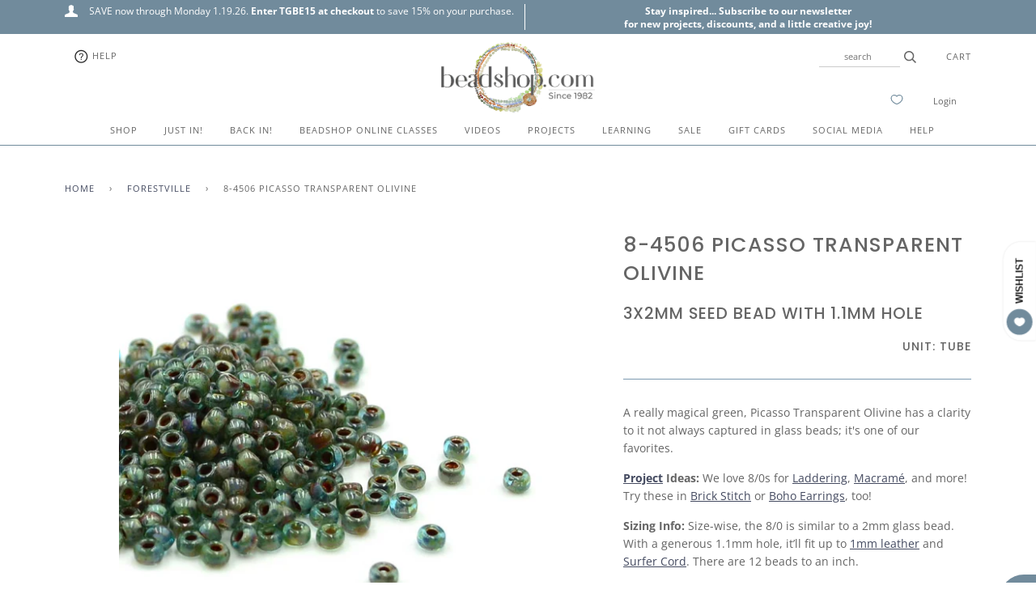

--- FILE ---
content_type: text/html; charset=utf-8
request_url: https://www.beadshop.com/collections/forestville/products/miyuki-8-picasso-transparent-olivine
body_size: 54726
content:
<!doctype html>
<!--[if lt IE 7]><html class="no-js lt-ie9 lt-ie8 lt-ie7" lang="en"> <![endif]-->
<!--[if IE 7]><html class="no-js lt-ie9 lt-ie8" lang="en"> <![endif]-->
<!--[if IE 8]><html class="no-js lt-ie9" lang="en"> <![endif]-->
<!--[if IE 9 ]><html class="ie9 no-js"> <![endif]-->
<!--[if (gt IE 9)|!(IE)]><!--> <html class="no-js"> <!--<![endif]-->
<head>

  <!-- ======================= Pipeline Theme V4.2 ========================= -->
  <meta charset="utf-8">
  <meta http-equiv="X-UA-Compatible" content="IE=edge,chrome=1">

  
    <link rel="shortcut icon" href="//www.beadshop.com/cdn/shop/files/beadshop-favicon_32x32.png?v=1613718245" type="image/png">
  

  <!-- Title and description ================================================ -->
  <title>
  8-4506 Picasso Transparent Olivine 8/0 &ndash; Beadshop.com
  </title>

  
  <meta name="description" content="A really magical green, Picasso Transparent Olivine has a clarity to it not always captured in glass beads; it&#39;s one of our favorites. - Beadshop.com">
  

  <!-- Product meta ========================================================= -->
  <!-- /snippets/social-meta-tags.liquid -->


  <meta property="og:type" content="product">
  <meta property="og:title" content="8-4506 Picasso Transparent Olivine">
  
  <meta property="og:image" content="http://www.beadshop.com/cdn/shop/products/8-4506-picasso-transparent-olivine_grande.jpg?v=1640126319">
  <meta property="og:image:secure_url" content="https://www.beadshop.com/cdn/shop/products/8-4506-picasso-transparent-olivine_grande.jpg?v=1640126319">
  
  <meta property="og:price:amount" content="6.70">
  <meta property="og:price:currency" content="USD">


  <meta property="og:description" content="A really magical green, Picasso Transparent Olivine has a clarity to it not always captured in glass beads; it&#39;s one of our favorites. - Beadshop.com">

  <meta property="og:url" content="https://www.beadshop.com/products/miyuki-8-picasso-transparent-olivine">
  <meta property="og:site_name" content="Beadshop.com">






  <meta name="twitter:site" content="@beadshopdotcom">


  <meta name="twitter:card" content="product">
  <meta name="twitter:title" content="8-4506 Picasso Transparent Olivine">
  <meta name="twitter:description" content="A really magical green, Picasso Transparent Olivine has a clarity to it not always captured in glass beads; it&#39;s one of our favorites.
Project Ideas: We love 8/0s for Laddering, Macramé, and more! Try these in Brick Stitch or Boho Earrings, too!
Sizing Info: Size-wise, the 8/0 is similar to a 2mm glass bead. With a generous 1.1mm hole, it’ll fit up to 1mm leather and Surfer Cord. There are 12 beads to an inch.
Manufactured in Japan by Miyuki.
Sold in tubes of 20-22 grams/ approximately 780-860 beads.">
  <meta name="twitter:image" content="https://www.beadshop.com/cdn/shop/products/8-4506-picasso-transparent-olivine_medium.jpg?v=1640126319">
  <meta name="twitter:image:width" content="240">
  <meta name="twitter:image:height" content="240">
  <meta name="twitter:label1" content="Price">
  
  <meta name="twitter:data1" content="$6.70 USD">
  
  <meta name="twitter:label2" content="Brand">
  <meta name="twitter:data2" content="Helby">
  



  <!-- Helpers ============================================================== -->
  <link rel="canonical" href="https://www.beadshop.com/products/miyuki-8-picasso-transparent-olivine">
  <meta name="viewport" content="width=device-width,initial-scale=1">
  <meta name="theme-color" content="#444a60">

  <!-- CSS ================================================================== -->
  <link href="//www.beadshop.com/cdn/shop/t/106/assets/theme.scss.css?v=7733260641658542241762236107" rel="stylesheet" type="text/css" media="all" />

  <!-- Vendor JS ============================================================ -->
  <script src="//www.beadshop.com/cdn/shop/t/106/assets/vendor.js?v=19349907457483068571750519512" type="text/javascript"></script>

  <!-- /snippets/oldIE-js.liquid -->


<!--[if lt IE 9]>
<script src="//cdnjs.cloudflare.com/ajax/libs/html5shiv/3.7.2/html5shiv.min.js" type="text/javascript"></script>
<script src="//www.beadshop.com/cdn/shop/t/106/assets/respond.min.js?v=52248677837542619231750519512" type="text/javascript"></script>
<script src="//www.beadshop.com/cdn/shop/t/106/assets/background_size_emu.js?v=20512233629963367491750519512" type="text/javascript"></script>
<link href="//www.beadshop.com/cdn/shop/t/106/assets/respond-proxy.html" id="respond-proxy" rel="respond-proxy" />
<link href="//www.beadshop.com/search?q=2321f0922956e8de94b2380ebcc7f656" id="respond-redirect" rel="respond-redirect" />
<script src="//www.beadshop.com/search?q=2321f0922956e8de94b2380ebcc7f656" type="text/javascript"></script>
<![endif]-->



  <script>
    var theme = {
      strings: {
        addToCart: "Add to Cart",
        soldOut: "Sold Out",
        unavailable: "Unavailable",
        join: "Join Now"
      },
      moneyFormat: "\u003cspan class=money\u003e${{amount}} USD\u003c\/span\u003e"
    }
  </script>

  
  

  <!-- /snippets/fonts.liquid -->



  <!-- Header hook for plugins ============================================== -->
  <script>window.performance && window.performance.mark && window.performance.mark('shopify.content_for_header.start');</script><meta name="google-site-verification" content="Z1iKFJWZk-xUy4JIg8KeGAVvJWaV0tFCTcxsu68hfcc">
<meta id="shopify-digital-wallet" name="shopify-digital-wallet" content="/2734555/digital_wallets/dialog">
<meta name="shopify-checkout-api-token" content="b9115610a98982f048e11afdd451139c">
<meta id="in-context-paypal-metadata" data-shop-id="2734555" data-venmo-supported="true" data-environment="production" data-locale="en_US" data-paypal-v4="true" data-currency="USD">
<link rel="alternate" type="application/json+oembed" href="https://www.beadshop.com/products/miyuki-8-picasso-transparent-olivine.oembed">
<script async="async" src="/checkouts/internal/preloads.js?locale=en-US"></script>
<link rel="preconnect" href="https://shop.app" crossorigin="anonymous">
<script async="async" src="https://shop.app/checkouts/internal/preloads.js?locale=en-US&shop_id=2734555" crossorigin="anonymous"></script>
<script id="apple-pay-shop-capabilities" type="application/json">{"shopId":2734555,"countryCode":"US","currencyCode":"USD","merchantCapabilities":["supports3DS"],"merchantId":"gid:\/\/shopify\/Shop\/2734555","merchantName":"Beadshop.com","requiredBillingContactFields":["postalAddress","email","phone"],"requiredShippingContactFields":["postalAddress","email","phone"],"shippingType":"shipping","supportedNetworks":["visa","masterCard","amex","discover","elo","jcb"],"total":{"type":"pending","label":"Beadshop.com","amount":"1.00"},"shopifyPaymentsEnabled":true,"supportsSubscriptions":true}</script>
<script id="shopify-features" type="application/json">{"accessToken":"b9115610a98982f048e11afdd451139c","betas":["rich-media-storefront-analytics"],"domain":"www.beadshop.com","predictiveSearch":true,"shopId":2734555,"locale":"en"}</script>
<script>var Shopify = Shopify || {};
Shopify.shop = "beadshop-com.myshopify.com";
Shopify.locale = "en";
Shopify.currency = {"active":"USD","rate":"1.0"};
Shopify.country = "US";
Shopify.theme = {"name":"3.9.20 Pipeline with scroll MegaNav 8... - Adam 2","id":134672416816,"schema_name":"Pipeline","schema_version":"4.2","theme_store_id":null,"role":"main"};
Shopify.theme.handle = "null";
Shopify.theme.style = {"id":null,"handle":null};
Shopify.cdnHost = "www.beadshop.com/cdn";
Shopify.routes = Shopify.routes || {};
Shopify.routes.root = "/";</script>
<script type="module">!function(o){(o.Shopify=o.Shopify||{}).modules=!0}(window);</script>
<script>!function(o){function n(){var o=[];function n(){o.push(Array.prototype.slice.apply(arguments))}return n.q=o,n}var t=o.Shopify=o.Shopify||{};t.loadFeatures=n(),t.autoloadFeatures=n()}(window);</script>
<script>
  window.ShopifyPay = window.ShopifyPay || {};
  window.ShopifyPay.apiHost = "shop.app\/pay";
  window.ShopifyPay.redirectState = null;
</script>
<script id="shop-js-analytics" type="application/json">{"pageType":"product"}</script>
<script defer="defer" async type="module" src="//www.beadshop.com/cdn/shopifycloud/shop-js/modules/v2/client.init-shop-cart-sync_C5BV16lS.en.esm.js"></script>
<script defer="defer" async type="module" src="//www.beadshop.com/cdn/shopifycloud/shop-js/modules/v2/chunk.common_CygWptCX.esm.js"></script>
<script type="module">
  await import("//www.beadshop.com/cdn/shopifycloud/shop-js/modules/v2/client.init-shop-cart-sync_C5BV16lS.en.esm.js");
await import("//www.beadshop.com/cdn/shopifycloud/shop-js/modules/v2/chunk.common_CygWptCX.esm.js");

  window.Shopify.SignInWithShop?.initShopCartSync?.({"fedCMEnabled":true,"windoidEnabled":true});

</script>
<script>
  window.Shopify = window.Shopify || {};
  if (!window.Shopify.featureAssets) window.Shopify.featureAssets = {};
  window.Shopify.featureAssets['shop-js'] = {"shop-cart-sync":["modules/v2/client.shop-cart-sync_ZFArdW7E.en.esm.js","modules/v2/chunk.common_CygWptCX.esm.js"],"init-fed-cm":["modules/v2/client.init-fed-cm_CmiC4vf6.en.esm.js","modules/v2/chunk.common_CygWptCX.esm.js"],"shop-cash-offers":["modules/v2/client.shop-cash-offers_DOA2yAJr.en.esm.js","modules/v2/chunk.common_CygWptCX.esm.js","modules/v2/chunk.modal_D71HUcav.esm.js"],"shop-button":["modules/v2/client.shop-button_tlx5R9nI.en.esm.js","modules/v2/chunk.common_CygWptCX.esm.js"],"shop-toast-manager":["modules/v2/client.shop-toast-manager_ClPi3nE9.en.esm.js","modules/v2/chunk.common_CygWptCX.esm.js"],"init-shop-cart-sync":["modules/v2/client.init-shop-cart-sync_C5BV16lS.en.esm.js","modules/v2/chunk.common_CygWptCX.esm.js"],"avatar":["modules/v2/client.avatar_BTnouDA3.en.esm.js"],"init-windoid":["modules/v2/client.init-windoid_sURxWdc1.en.esm.js","modules/v2/chunk.common_CygWptCX.esm.js"],"init-shop-email-lookup-coordinator":["modules/v2/client.init-shop-email-lookup-coordinator_B8hsDcYM.en.esm.js","modules/v2/chunk.common_CygWptCX.esm.js"],"pay-button":["modules/v2/client.pay-button_FdsNuTd3.en.esm.js","modules/v2/chunk.common_CygWptCX.esm.js"],"shop-login-button":["modules/v2/client.shop-login-button_C5VAVYt1.en.esm.js","modules/v2/chunk.common_CygWptCX.esm.js","modules/v2/chunk.modal_D71HUcav.esm.js"],"init-customer-accounts-sign-up":["modules/v2/client.init-customer-accounts-sign-up_CPSyQ0Tj.en.esm.js","modules/v2/client.shop-login-button_C5VAVYt1.en.esm.js","modules/v2/chunk.common_CygWptCX.esm.js","modules/v2/chunk.modal_D71HUcav.esm.js"],"init-shop-for-new-customer-accounts":["modules/v2/client.init-shop-for-new-customer-accounts_ChsxoAhi.en.esm.js","modules/v2/client.shop-login-button_C5VAVYt1.en.esm.js","modules/v2/chunk.common_CygWptCX.esm.js","modules/v2/chunk.modal_D71HUcav.esm.js"],"init-customer-accounts":["modules/v2/client.init-customer-accounts_DxDtT_ad.en.esm.js","modules/v2/client.shop-login-button_C5VAVYt1.en.esm.js","modules/v2/chunk.common_CygWptCX.esm.js","modules/v2/chunk.modal_D71HUcav.esm.js"],"shop-follow-button":["modules/v2/client.shop-follow-button_Cva4Ekp9.en.esm.js","modules/v2/chunk.common_CygWptCX.esm.js","modules/v2/chunk.modal_D71HUcav.esm.js"],"checkout-modal":["modules/v2/client.checkout-modal_BPM8l0SH.en.esm.js","modules/v2/chunk.common_CygWptCX.esm.js","modules/v2/chunk.modal_D71HUcav.esm.js"],"lead-capture":["modules/v2/client.lead-capture_Bi8yE_yS.en.esm.js","modules/v2/chunk.common_CygWptCX.esm.js","modules/v2/chunk.modal_D71HUcav.esm.js"],"shop-login":["modules/v2/client.shop-login_D6lNrXab.en.esm.js","modules/v2/chunk.common_CygWptCX.esm.js","modules/v2/chunk.modal_D71HUcav.esm.js"],"payment-terms":["modules/v2/client.payment-terms_CZxnsJam.en.esm.js","modules/v2/chunk.common_CygWptCX.esm.js","modules/v2/chunk.modal_D71HUcav.esm.js"]};
</script>
<script>(function() {
  var isLoaded = false;
  function asyncLoad() {
    if (isLoaded) return;
    isLoaded = true;
    var urls = ["\/\/satcb.azureedge.net\/Scripts\/satcb.min.js?shop=beadshop-com.myshopify.com","https:\/\/accessibly.apps.onthemapmarketing.com\/public\/widget\/run.js?shop=beadshop-com.myshopify.com","https:\/\/accessibly.onthemapmarketing.com\/public\/widget\/run.js?shop=beadshop-com.myshopify.com","https:\/\/static.dla.group\/dm-timer.js?shop=beadshop-com.myshopify.com","https:\/\/searchanise-ef84.kxcdn.com\/widgets\/shopify\/init.js?a=6N8U3M5f5Y\u0026shop=beadshop-com.myshopify.com"];
    for (var i = 0; i < urls.length; i++) {
      var s = document.createElement('script');
      s.type = 'text/javascript';
      s.async = true;
      s.src = urls[i];
      var x = document.getElementsByTagName('script')[0];
      x.parentNode.insertBefore(s, x);
    }
  };
  if(window.attachEvent) {
    window.attachEvent('onload', asyncLoad);
  } else {
    window.addEventListener('load', asyncLoad, false);
  }
})();</script>
<script id="__st">var __st={"a":2734555,"offset":-28800,"reqid":"77729cb3-b2c5-4f16-adcb-479f4e2bec72-1768849381","pageurl":"www.beadshop.com\/collections\/forestville\/products\/miyuki-8-picasso-transparent-olivine","u":"917e4bfbfa88","p":"product","rtyp":"product","rid":415618512};</script>
<script>window.ShopifyPaypalV4VisibilityTracking = true;</script>
<script id="captcha-bootstrap">!function(){'use strict';const t='contact',e='account',n='new_comment',o=[[t,t],['blogs',n],['comments',n],[t,'customer']],c=[[e,'customer_login'],[e,'guest_login'],[e,'recover_customer_password'],[e,'create_customer']],r=t=>t.map((([t,e])=>`form[action*='/${t}']:not([data-nocaptcha='true']) input[name='form_type'][value='${e}']`)).join(','),a=t=>()=>t?[...document.querySelectorAll(t)].map((t=>t.form)):[];function s(){const t=[...o],e=r(t);return a(e)}const i='password',u='form_key',d=['recaptcha-v3-token','g-recaptcha-response','h-captcha-response',i],f=()=>{try{return window.sessionStorage}catch{return}},m='__shopify_v',_=t=>t.elements[u];function p(t,e,n=!1){try{const o=window.sessionStorage,c=JSON.parse(o.getItem(e)),{data:r}=function(t){const{data:e,action:n}=t;return t[m]||n?{data:e,action:n}:{data:t,action:n}}(c);for(const[e,n]of Object.entries(r))t.elements[e]&&(t.elements[e].value=n);n&&o.removeItem(e)}catch(o){console.error('form repopulation failed',{error:o})}}const l='form_type',E='cptcha';function T(t){t.dataset[E]=!0}const w=window,h=w.document,L='Shopify',v='ce_forms',y='captcha';let A=!1;((t,e)=>{const n=(g='f06e6c50-85a8-45c8-87d0-21a2b65856fe',I='https://cdn.shopify.com/shopifycloud/storefront-forms-hcaptcha/ce_storefront_forms_captcha_hcaptcha.v1.5.2.iife.js',D={infoText:'Protected by hCaptcha',privacyText:'Privacy',termsText:'Terms'},(t,e,n)=>{const o=w[L][v],c=o.bindForm;if(c)return c(t,g,e,D).then(n);var r;o.q.push([[t,g,e,D],n]),r=I,A||(h.body.append(Object.assign(h.createElement('script'),{id:'captcha-provider',async:!0,src:r})),A=!0)});var g,I,D;w[L]=w[L]||{},w[L][v]=w[L][v]||{},w[L][v].q=[],w[L][y]=w[L][y]||{},w[L][y].protect=function(t,e){n(t,void 0,e),T(t)},Object.freeze(w[L][y]),function(t,e,n,w,h,L){const[v,y,A,g]=function(t,e,n){const i=e?o:[],u=t?c:[],d=[...i,...u],f=r(d),m=r(i),_=r(d.filter((([t,e])=>n.includes(e))));return[a(f),a(m),a(_),s()]}(w,h,L),I=t=>{const e=t.target;return e instanceof HTMLFormElement?e:e&&e.form},D=t=>v().includes(t);t.addEventListener('submit',(t=>{const e=I(t);if(!e)return;const n=D(e)&&!e.dataset.hcaptchaBound&&!e.dataset.recaptchaBound,o=_(e),c=g().includes(e)&&(!o||!o.value);(n||c)&&t.preventDefault(),c&&!n&&(function(t){try{if(!f())return;!function(t){const e=f();if(!e)return;const n=_(t);if(!n)return;const o=n.value;o&&e.removeItem(o)}(t);const e=Array.from(Array(32),(()=>Math.random().toString(36)[2])).join('');!function(t,e){_(t)||t.append(Object.assign(document.createElement('input'),{type:'hidden',name:u})),t.elements[u].value=e}(t,e),function(t,e){const n=f();if(!n)return;const o=[...t.querySelectorAll(`input[type='${i}']`)].map((({name:t})=>t)),c=[...d,...o],r={};for(const[a,s]of new FormData(t).entries())c.includes(a)||(r[a]=s);n.setItem(e,JSON.stringify({[m]:1,action:t.action,data:r}))}(t,e)}catch(e){console.error('failed to persist form',e)}}(e),e.submit())}));const S=(t,e)=>{t&&!t.dataset[E]&&(n(t,e.some((e=>e===t))),T(t))};for(const o of['focusin','change'])t.addEventListener(o,(t=>{const e=I(t);D(e)&&S(e,y())}));const B=e.get('form_key'),M=e.get(l),P=B&&M;t.addEventListener('DOMContentLoaded',(()=>{const t=y();if(P)for(const e of t)e.elements[l].value===M&&p(e,B);[...new Set([...A(),...v().filter((t=>'true'===t.dataset.shopifyCaptcha))])].forEach((e=>S(e,t)))}))}(h,new URLSearchParams(w.location.search),n,t,e,['guest_login'])})(!0,!0)}();</script>
<script integrity="sha256-4kQ18oKyAcykRKYeNunJcIwy7WH5gtpwJnB7kiuLZ1E=" data-source-attribution="shopify.loadfeatures" defer="defer" src="//www.beadshop.com/cdn/shopifycloud/storefront/assets/storefront/load_feature-a0a9edcb.js" crossorigin="anonymous"></script>
<script crossorigin="anonymous" defer="defer" src="//www.beadshop.com/cdn/shopifycloud/storefront/assets/shopify_pay/storefront-65b4c6d7.js?v=20250812"></script>
<script data-source-attribution="shopify.dynamic_checkout.dynamic.init">var Shopify=Shopify||{};Shopify.PaymentButton=Shopify.PaymentButton||{isStorefrontPortableWallets:!0,init:function(){window.Shopify.PaymentButton.init=function(){};var t=document.createElement("script");t.src="https://www.beadshop.com/cdn/shopifycloud/portable-wallets/latest/portable-wallets.en.js",t.type="module",document.head.appendChild(t)}};
</script>
<script data-source-attribution="shopify.dynamic_checkout.buyer_consent">
  function portableWalletsHideBuyerConsent(e){var t=document.getElementById("shopify-buyer-consent"),n=document.getElementById("shopify-subscription-policy-button");t&&n&&(t.classList.add("hidden"),t.setAttribute("aria-hidden","true"),n.removeEventListener("click",e))}function portableWalletsShowBuyerConsent(e){var t=document.getElementById("shopify-buyer-consent"),n=document.getElementById("shopify-subscription-policy-button");t&&n&&(t.classList.remove("hidden"),t.removeAttribute("aria-hidden"),n.addEventListener("click",e))}window.Shopify?.PaymentButton&&(window.Shopify.PaymentButton.hideBuyerConsent=portableWalletsHideBuyerConsent,window.Shopify.PaymentButton.showBuyerConsent=portableWalletsShowBuyerConsent);
</script>
<script data-source-attribution="shopify.dynamic_checkout.cart.bootstrap">document.addEventListener("DOMContentLoaded",(function(){function t(){return document.querySelector("shopify-accelerated-checkout-cart, shopify-accelerated-checkout")}if(t())Shopify.PaymentButton.init();else{new MutationObserver((function(e,n){t()&&(Shopify.PaymentButton.init(),n.disconnect())})).observe(document.body,{childList:!0,subtree:!0})}}));
</script>
<script id='scb4127' type='text/javascript' async='' src='https://www.beadshop.com/cdn/shopifycloud/privacy-banner/storefront-banner.js'></script><link id="shopify-accelerated-checkout-styles" rel="stylesheet" media="screen" href="https://www.beadshop.com/cdn/shopifycloud/portable-wallets/latest/accelerated-checkout-backwards-compat.css" crossorigin="anonymous">
<style id="shopify-accelerated-checkout-cart">
        #shopify-buyer-consent {
  margin-top: 1em;
  display: inline-block;
  width: 100%;
}

#shopify-buyer-consent.hidden {
  display: none;
}

#shopify-subscription-policy-button {
  background: none;
  border: none;
  padding: 0;
  text-decoration: underline;
  font-size: inherit;
  cursor: pointer;
}

#shopify-subscription-policy-button::before {
  box-shadow: none;
}

      </style>

<script>window.performance && window.performance.mark && window.performance.mark('shopify.content_for_header.end');</script>

<script>window.BOLD = window.BOLD || {};
    window.BOLD.common = window.BOLD.common || {};
    window.BOLD.common.Shopify = window.BOLD.common.Shopify || {};
    window.BOLD.common.Shopify.shop = {
      domain: 'www.beadshop.com',
      permanent_domain: 'beadshop-com.myshopify.com',
      url: 'https://www.beadshop.com',
      secure_url: 'https://www.beadshop.com',
      money_format: "\u003cspan class=money\u003e${{amount}} USD\u003c\/span\u003e",
      currency: "USD"
    };
    window.BOLD.common.Shopify.customer = {
      id: null,
      tags: null,
    };
    window.BOLD.common.Shopify.cart = {"note":null,"attributes":{},"original_total_price":0,"total_price":0,"total_discount":0,"total_weight":0.0,"item_count":0,"items":[],"requires_shipping":false,"currency":"USD","items_subtotal_price":0,"cart_level_discount_applications":[],"checkout_charge_amount":0};
    window.BOLD.common.template = 'product';window.BOLD.common.Shopify.formatMoney = function(money, format) {
        function n(t, e) {
            return "undefined" == typeof t ? e : t
        }
        function r(t, e, r, i) {
            if (e = n(e, 2),
                r = n(r, ","),
                i = n(i, "."),
            isNaN(t) || null == t)
                return 0;
            t = (t / 100).toFixed(e);
            var o = t.split(".")
                , a = o[0].replace(/(\d)(?=(\d\d\d)+(?!\d))/g, "$1" + r)
                , s = o[1] ? i + o[1] : "";
            return a + s
        }
        "string" == typeof money && (money = money.replace(".", ""));
        var i = ""
            , o = /\{\{\s*(\w+)\s*\}\}/
            , a = format || window.BOLD.common.Shopify.shop.money_format || window.Shopify.money_format || "$ {{ amount }}";
        switch (a.match(o)[1]) {
            case "amount":
                i = r(money, 2, ",", ".");
                break;
            case "amount_no_decimals":
                i = r(money, 0, ",", ".");
                break;
            case "amount_with_comma_separator":
                i = r(money, 2, ".", ",");
                break;
            case "amount_no_decimals_with_comma_separator":
                i = r(money, 0, ".", ",");
                break;
            case "amount_with_space_separator":
                i = r(money, 2, " ", ",");
                break;
            case "amount_no_decimals_with_space_separator":
                i = r(money, 0, " ", ",");
                break;
            case "amount_with_apostrophe_separator":
                i = r(money, 2, "'", ".");
                break;
        }
        return a.replace(o, i);
    };
    window.BOLD.common.Shopify.saveProduct = function (handle, product) {
      if (typeof handle === 'string' && typeof window.BOLD.common.Shopify.products[handle] === 'undefined') {
        if (typeof product === 'number') {
          window.BOLD.common.Shopify.handles[product] = handle;
          product = { id: product };
        }
        window.BOLD.common.Shopify.products[handle] = product;
      }
    };
    window.BOLD.common.Shopify.saveVariant = function (variant_id, variant) {
      if (typeof variant_id === 'number' && typeof window.BOLD.common.Shopify.variants[variant_id] === 'undefined') {
        window.BOLD.common.Shopify.variants[variant_id] = variant;
      }
    };window.BOLD.common.Shopify.products = window.BOLD.common.Shopify.products || {};
    window.BOLD.common.Shopify.variants = window.BOLD.common.Shopify.variants || {};
    window.BOLD.common.Shopify.handles = window.BOLD.common.Shopify.handles || {};window.BOLD.common.Shopify.handle = "miyuki-8-picasso-transparent-olivine"
window.BOLD.common.Shopify.saveProduct("miyuki-8-picasso-transparent-olivine", 415618512);window.BOLD.common.Shopify.saveVariant(1141376076, { product_id: 415618512, product_handle: "miyuki-8-picasso-transparent-olivine", price: 670, group_id: '', csp_metafield: {}});window.BOLD.apps_installed = {"Currency":1,"Product Discount":1} || {};window.BOLD.common.Shopify.metafields = window.BOLD.common.Shopify.metafields || {};window.BOLD.common.Shopify.metafields["bold_rp"] = {};window.BOLD.common.Shopify.metafields["bold_csp_defaults"] = {};</script><!--begin-bc-sf-filter-css-->
  <style data-id="bc-sf-filter-style" type="text/css">
      #bc-sf-filter-options-wrapper .bc-sf-filter-option-block .bc-sf-filter-block-title h3,
      #bc-sf-filter-tree-h .bc-sf-filter-option-block .bc-sf-filter-block-title a {color: rgba(85,86,86,1) !important;text-transform: lowercase !important;}
      #bc-sf-filter-options-wrapper .bc-sf-filter-option-block .bc-sf-filter-block-content ul li a,
      #bc-sf-filter-tree-h .bc-sf-filter-option-block .bc-sf-filter-block-content ul li a {color: rgba(85,86,86,1) !important;}
      #bc-sf-filter-tree-mobile button {color: rgba(255,255,255,1) !important;font-weight: 500 !important;text-transform: capitalize !important;background: rgba(168,156,145,1) !important;}
    </style><link href="//www.beadshop.com/cdn/shop/t/106/assets/bc-sf-filter.scss.css?v=86326688483708523391750613493" rel="stylesheet" type="text/css" media="all" />

<!--end-bc-sf-filter-css-->


 <!-- BEGIN app block: shopify://apps/gsc-countdown-timer/blocks/countdown-bar/58dc5b1b-43d2-4209-b1f3-52aff31643ed --><style>
  .gta-block__error {
    display: flex;
    flex-flow: column nowrap;
    gap: 12px;
    padding: 32px;
    border-radius: 12px;
    margin: 12px 0;
    background-color: #fff1e3;
    color: #412d00;
  }

  .gta-block__error-title {
    font-size: 18px;
    font-weight: 600;
    line-height: 28px;
  }

  .gta-block__error-body {
    font-size: 14px;
    line-height: 24px;
  }
</style>

<script>
  (function () {
    try {
      window.GSC_COUNTDOWN_META = {
        product_collections: [{"id":34068955184,"handle":"8-0-miyuki-seed-beads","title":"8\/0 Miyuki Seed Beads","updated_at":"2026-01-19T10:44:57-08:00","body_html":"","published_at":"2018-06-04T10:06:00-07:00","sort_order":"best-selling","template_suffix":"","disjunctive":true,"rules":[{"column":"type","relation":"equals","condition":"Miyuki Seed Beads- 8\/0"}],"published_scope":"global"},{"id":175355204,"handle":"adding-thread-in-superduo-beadweaving","updated_at":"2026-01-19T04:01:34-08:00","published_at":"2017-09-12T13:30:44-07:00","sort_order":"manual","template_suffix":"projects","published_scope":"global","title":"Adding Thread in Superduo Beadweaving","body_html":"","image":{"created_at":"2016-03-23T14:00:54-07:00","alt":null,"width":1000,"height":1000,"src":"\/\/www.beadshop.com\/cdn\/shop\/collections\/9.jpg?v=1458766854"}},{"id":34562539568,"handle":"all","title":"All","updated_at":"2026-01-19T10:44:57-08:00","body_html":"","published_at":"2018-07-05T09:59:45-07:00","sort_order":"best-selling","template_suffix":"","disjunctive":false,"rules":[{"column":"variant_price","relation":"greater_than","condition":"-1"}],"published_scope":"global"},{"id":18372885,"handle":"beads","title":"Beads","updated_at":"2026-01-19T10:44:57-08:00","body_html":null,"published_at":"2017-09-12T13:26:01-07:00","sort_order":"created-desc","template_suffix":null,"disjunctive":false,"rules":[{"column":"tag","relation":"equals","condition":"Beads"}],"published_scope":"global"},{"id":87713579056,"handle":"beads-gems","title":"Beads \u0026 Gems","updated_at":"2026-01-19T10:44:57-08:00","body_html":"","published_at":"2019-03-07T13:30:37-08:00","sort_order":"manual","template_suffix":"","disjunctive":true,"rules":[{"column":"type","relation":"equals","condition":"Monthly Mix"},{"column":"tag","relation":"equals","condition":"czech glass"},{"column":"tag","relation":"equals","condition":"Gems and Earth Stones"},{"column":"type","relation":"equals","condition":"Metal Beads"},{"column":"type","relation":"equals","condition":"Tribal and Trade"},{"column":"type","relation":"equals","condition":"Vintage Finds"},{"column":"type","relation":"equals","condition":"Pearls"},{"column":"tag","relation":"equals","condition":"Japanese Seed Beads"},{"column":"tag","relation":"equals","condition":"Bugles"},{"column":"type","relation":"equals","condition":"Miyuki Cubes"},{"column":"type","relation":"equals","condition":"Tilas"},{"column":"type","relation":"equals","condition":"Peanuts"},{"column":"type","relation":"equals","condition":"Wood Beads"},{"column":"type","relation":"equals","condition":"Mirage Beads"}],"published_scope":"global"},{"id":75628868,"handle":"color-collection-green","title":"Color Collection- Green","updated_at":"2026-01-19T04:01:34-08:00","body_html":"","published_at":"2017-09-12T13:30:19-07:00","sort_order":"manual","template_suffix":"","disjunctive":true,"rules":[{"column":"tag","relation":"equals","condition":"green"}],"published_scope":"global"},{"id":175351108,"handle":"covered-bridge","updated_at":"2026-01-19T04:01:34-08:00","published_at":"2017-09-12T13:30:12-07:00","sort_order":"manual","template_suffix":"projects","published_scope":"global","title":"Covered Bridge","body_html":"\u003cimg src=\"\/\/cdn.shopify.com\/s\/files\/1\/0273\/4555\/files\/covered-bridge-map.jpg?14004750761949392651\" alt=\"\"\u003e","image":{"created_at":"2016-03-10T14:28:26-08:00","alt":null,"width":1000,"height":1000,"src":"\/\/www.beadshop.com\/cdn\/shop\/collections\/covered-bridge.jpg?v=1457648906"}},{"id":189996868,"handle":"deep-sea","updated_at":"2026-01-19T04:01:34-08:00","published_at":"2017-09-12T13:30:06-07:00","sort_order":"manual","template_suffix":"projects","published_scope":"global","title":"Deep Sea","body_html":"\u003cimg src=\"\/\/cdn.shopify.com\/s\/files\/1\/0273\/4555\/files\/deep-sea-map.jpg?14495521077235922273\" alt=\"\"\u003e","image":{"created_at":"2016-08-04T14:07:59-07:00","alt":null,"width":1000,"height":1000,"src":"\/\/www.beadshop.com\/cdn\/shop\/collections\/deep-sea.jpg?v=1470344879"}},{"id":436046596,"handle":"storewide-sale","title":"everything but gift cards and reatreat","updated_at":"2026-01-19T10:44:57-08:00","body_html":"\u003cp style=\"text-align: center;\"\u003eStorewide Sale excludes Gift Cards, Retreat, BeadshopStudio and special promotional items.\u003c\/p\u003e","published_at":"2017-09-12T13:26:05-07:00","sort_order":"created-desc","template_suffix":"","disjunctive":false,"rules":[{"column":"type","relation":"not_contains","condition":"Gift Cards"},{"column":"title","relation":"not_contains","condition":"Payment Balance"},{"column":"type","relation":"not_contains","condition":"discounts \u0026 Deals"},{"column":"title","relation":"not_contains","condition":"additional shipping charge"},{"column":"type","relation":"not_equals","condition":"Trunk Show"},{"column":"type","relation":"not_equals","condition":"special order"},{"column":"type","relation":"not_equals","condition":"Tucson LIVE Sale"},{"column":"type","relation":"not_equals","condition":"Studio"},{"column":"type","relation":"not_equals","condition":"Color Capsule"},{"column":"type","relation":"not_equals","condition":"color capsule collection"}],"published_scope":"global"},{"id":32826628,"handle":"forestville","updated_at":"2026-01-19T04:01:34-08:00","published_at":"2017-09-12T13:29:56-07:00","sort_order":"manual","template_suffix":"projects","published_scope":"global","title":"Forestville","body_html":"","image":{"created_at":"2015-04-29T12:13:26-07:00","alt":null,"width":274,"height":282,"src":"\/\/www.beadshop.com\/cdn\/shop\/collections\/forestville-300.jpg?v=1430334806"}},{"id":33371588,"handle":"grand-canyon","updated_at":"2026-01-19T04:01:34-08:00","published_at":"2017-09-12T13:29:52-07:00","sort_order":"manual","template_suffix":"projects","published_scope":"global","title":"Grand Canyon","body_html":"\u003cp\u003e\u003cimg src=\"\/\/cdn.shopify.com\/s\/files\/1\/0273\/4555\/files\/grand-canyon-map_1024x1024.jpg?2258993515727012177\"\u003e\u003c\/p\u003e\n\u003cmeta charset=\"utf-8\"\u003e\n\u003cblockquote\u003e\n\u003cp\u003e\u003cspan\u003eEveryone has a different wrist size and so you need to begin first with measuring your wrist. Once you have that number, you can plan how much beadwork you want and how wide your suede cuff will be. With an extra wide bracelet, giving your design enough of a fabric cuff is important for it to be structurally sound. Watch the \u003c\/span\u003e\u003cspan class=\"s2\"\u003e\u003ca href=\"http:\/\/www.youtube.com\/watch?v=wMZGjzNnWJo\"\u003evideo\u003c\/a\u003e\u003c\/span\u003e\u003cspan class=\"s1\"\u003e and download the free \u003c\/span\u003e\u003cspan class=\"s1\"\u003ehandout which goes into detail regarding all the techniques to make this bracelet.\u003c\/span\u003e\u003c\/p\u003e\n\u003cp\u003eIn addition, please explore the other designs of \u003cspan class=\"s2\"\u003e\u003ca href=\"http:\/\/www.beadshop.com\/projects\/projects\/tricks-to-looming-and-bead-weaving\/\"\u003eTricks to Looming and Bead Weaving\u003c\/a\u003e\u003c\/span\u003e\u003cspan class=\"s1\"\u003e. There are downloadable patterns for all of Sam’s designs. I hope you enjoy making these as much as I do! We \u003c\/span\u003e\u003c\/p\u003e\n\u003cp\u003e\u003cspan class=\"s1\"\u003ewould love to see your finished products. Hopefully, we can post your creation on our \u003ca href=\"https:\/\/www.facebook.com\/beadshopdotcom\"\u003eFacebook Page\u003c\/a\u003e. Happy Beading!\u003c\/span\u003e\u003c\/p\u003e\n\u003cp class=\"p1\"\u003e\u003cspan class=\"s1\"\u003e~Janice\u003c\/span\u003e\u003c\/p\u003e\n\u003cp class=\"p1\"\u003e\u003cspan class=\"s1\"\u003e\u003cimg src=\"\/\/cdn.shopify.com\/s\/files\/1\/0273\/4555\/files\/grand-canyon-guide_1024x1024.jpg?2258993515727012177\"\u003e\u003c\/span\u003e\u003c\/p\u003e\n\u003c\/blockquote\u003e","image":{"created_at":"2015-05-01T11:57:03-07:00","alt":null,"width":1000,"height":1000,"src":"\/\/www.beadshop.com\/cdn\/shop\/collections\/grand-canyon.jpg?v=1430506623"}},{"id":58021969968,"handle":"green","title":"Green","updated_at":"2026-01-19T04:01:34-08:00","body_html":null,"published_at":"2018-08-21T09:31:17-07:00","sort_order":"alpha-asc","template_suffix":null,"disjunctive":false,"rules":[{"column":"tag","relation":"equals","condition":"green"}],"published_scope":"global"},{"id":69243012,"handle":"green-grotto","updated_at":"2026-01-19T04:01:34-08:00","published_at":"2017-09-12T13:29:51-07:00","sort_order":"manual","template_suffix":"projects","published_scope":"global","title":"Green Grotto","body_html":"\u003cp\u003e\u003cimg src=\"\/\/cdn.shopify.com\/s\/files\/1\/0273\/4555\/files\/map-mosaic-stone-cove.jpg?16704738542571963558\"\u003e\u003c\/p\u003e\n\u003cp\u003e\u003cbr\u003e\u003c\/p\u003e","image":{"created_at":"2015-08-04T16:03:47-07:00","alt":null,"width":1000,"height":1000,"src":"\/\/www.beadshop.com\/cdn\/shop\/collections\/stonecove-1.jpg?v=1438729427"}},{"id":33875591216,"handle":"hydrangea","updated_at":"2026-01-19T04:01:34-08:00","published_at":"2018-05-24T10:23:54-07:00","sort_order":"manual","template_suffix":"projects","published_scope":"global","title":"Hydrangea","body_html":"\u003chr\u003e\u003cimg src=\"\/\/cdn.shopify.com\/s\/files\/1\/0273\/4555\/files\/hydrangea-map.jpg?v=1527182713\" alt=\"\"\u003e\n\u003cp\u003eThis five wrap bracelet was made to fit Drea’s small wrist, but the design is easily adjustable to fit anyone! Simply ladder or macramé for longer, add an extra leaf design or more macramé knots between your leaves…anything goes!\u003c\/p\u003e\n\u003cp\u003eThe first and third wraps may be the most difficult as you are tapering your laddering in an unusual way. Drea tapered from one 8\/0 seed bead up to five, then her next row went back down to four beads, then the leather was brought back together with macramé to create the leaf shape. Check your tension to ensure your final rows of 5 and 4 beads don’t pop out when you bring your leaves back together. Each leaf was done in alternating colors of C-Lon in Green and Peridot. You could easily pick out which colors of the Evergreen Seed Bead Mix you’d like to use, or just pick at random as is done in the sample. You could do each leaf in a solid color or an ombré effect…the choice is yours! If you're having difficulty stringing the 8\/0s on the C-Lon, make self-needles with a dab of glue on your C-Lon ends to stiffen them.\u003c\/p\u003e\n\u003cp\u003eThe second wrap uses Peridot C-Lon to macramé a design with 6\/0, 8\/0, and 3mm Czech Fire Polish. Small petal shapes are created by stringing on three beads at a time, in this pattern: 8\/0 - 3mm FP - 8\/0. The smaller beads on the ends helps this design element pop out and create some shape. This section alternates designs, between each patterned trio is a single 6\/0. Two complete macramé knots are tied between each section of beads.\u003c\/p\u003e\n\u003cp\u003eThe third wrap uses Infinity Stitch and KO Thread with 8\/0s, 3mm Czech Melons *(no longer available, and replaced in ingredients with 3mm Fire Polish in Bronze Rose Illusion), and 4mm Czech Fire Polish. Drea much prefers Infinity Stitch to Traditional Laddering, but you could certainly traditional ladder in this section if it’s what suits you best.\u003c\/p\u003e\n\u003cp\u003eThe fourth wrap was very fun. String your 6\/0 beads directly onto the leather, then slide them up one at a time, alternating sides, and tying half a macramé knot around each one. It has a cute effect! There’s a section of beaded bollywood-style macramé in the center of this wrap using more of the 3mm Czech Fire Polish.\u003cbr\u003e The fifth and final wrap is back to the leaves, but in reverse…start with four beads, pulling your leather apart to accommodate the width…then taper up to five beads, then taper down with rows of four, three, two, and one bead. The first wrap has five leaves, but this final wrap uses one less leaf design to accommodate for the buttonhole length. The buttonhole is secured with a silk wrap, then two dangling briolettes are added with wire-wraps, and finally the leather is knotted in an overhand knot to finish.\u003c\/p\u003e\n\u003cp class=\"p1\"\u003e\u003cspan class=\"s1\"\u003eThis was a really fun wrap to make! Thanks to all who helped design it, it never would have been accomplished without you!\u003c\/span\u003e\u003c\/p\u003e","image":{"created_at":"2018-05-24T10:27:37-07:00","alt":"","width":1000,"height":1000,"src":"\/\/www.beadshop.com\/cdn\/shop\/collections\/hydrangea.jpg?v=1527182857"}},{"id":274587484208,"handle":"hydria","updated_at":"2026-01-19T04:01:34-08:00","published_at":"2023-03-07T10:52:55-08:00","sort_order":"manual","template_suffix":"projects","published_scope":"global","title":"Hydria","body_html":"\u003cp\u003e\u003cstrong\u003eProject and Sample by Janice Parsons\u003c\/strong\u003e\u003c\/p\u003e\n\u003cp\u003e\u003cstrong\u003e\u003cimg alt=\"\" src=\"https:\/\/cdn.shopify.com\/s\/files\/1\/0273\/4555\/files\/Hydria-project-map-23.jpg?v=1678224437\"\u003e\u003c\/strong\u003e\u003c\/p\u003e\n\u003cp\u003e\u003cspan data-sheets-userformat='{\"2\":513,\"3\":{\"1\":0},\"12\":0}' data-sheets-value='{\"1\":2,\"2\":\"\\\"I love the timeless colors of bronze vessels from Ancient Greece.\"}'\u003eJanice loves the timeless colors of bronze vessels from Ancient Greece. \u003c\/span\u003e\u003cmeta charset=\"UTF-8\"\u003e\u003cspan data-sheets-value=\"{\u0026quot;1\u0026quot;:2,\u0026quot;2\u0026quot;:\u0026quot;Water Jars, known as Hydria or Hydriae, are especially graceful. I was very drawn to this one with it's flowing embellishment. \u0026quot;}\" data-sheets-userformat='{\"2\":513,\"3\":{\"1\":0},\"12\":0}' data-mce-fragment=\"1\"\u003eWater jars, known as Hydria, are especially graceful. She was very drawn to \u003ca href=\"https:\/\/www.metmuseum.org\/art\/collection\/search\/254515\"\u003ethis one\u003c\/a\u003e with it's flowing embellishment. It\u003c\/span\u003e\u003cspan data-sheets-value='{\"1\":2,\"2\":\"This one can be seen today in the Metropolitan Museum of Art in Gallery 158. It was intended to remain\"}' data-sheets-userformat='{\"2\":1311233,\"3\":{\"1\":0},\"12\":0,\"21\":0,\"23\":2}' data-mce-fragment=\"1\"\u003e can be seen today in the Metropolitan Museum of Art in Gallery 158. It was intended to remain \u003c\/span\u003e\u003cspan data-sheets-value='{\"1\":2,\"2\":\"a bright gold but over time, the metals have burnished to a beautiful green patina. I never tire of both the beauty\"}' data-sheets-userformat='{\"2\":513,\"3\":{\"1\":0},\"12\":0}' data-mce-fragment=\"1\"\u003ea bright gold, but over time the metals have burnished to a beautiful green patina. \u003c\/span\u003e\u003c\/p\u003e\n\u003cp\u003e\u003cspan data-sheets-value='{\"1\":2,\"2\":\"a bright gold but over time, the metals have burnished to a beautiful green patina. I never tire of both the beauty\"}' data-sheets-userformat='{\"2\":513,\"3\":{\"1\":0},\"12\":0}' data-mce-fragment=\"1\"\u003eJanice says, \"I never tire of both the beauty \u003c\/span\u003e\u003cspan data-sheets-value='{\"1\":2,\"2\":\"and grace of bronze when it turns the color of ocean. \\\"\"}' data-sheets-userformat='{\"2\":513,\"3\":{\"1\":0},\"12\":0}' data-mce-fragment=\"1\"\u003eand grace of bronze when it turns the color of ocean.\"\u003c\/span\u003e\u003c\/p\u003e\n\u003cp\u003e\u003cspan data-sheets-value='{\"1\":2,\"2\":\"and grace of bronze when it turns the color of ocean. \\\"\"}' data-sheets-userformat='{\"2\":513,\"3\":{\"1\":0},\"12\":0}' data-mce-fragment=\"1\"\u003eColor Study  is a classic beadshop laddered wrap project intended to bring together beads of different shapes and sizes within a particular color palette. We usually see a section of laddered chain, but Janice skipped that in favor of bringing us three new skills instead: laddering with Miyuki Drops, laddering with two-holed Czech Bars, and using a magnetic clasp.\u003c\/span\u003e\u003c\/p\u003e\n\u003cp data-open-accessibility-text-original=\"14px\" data-mce-fragment=\"1\"\u003ePlease join us as our worldwide community gathers on\u003ca href=\"https:\/\/www.facebook.com\/beadshopdotcom\" class=\"navigable\" data-mce-fragment=\"1\" data-mce-href=\"https:\/\/www.facebook.com\/beadshopdotcom\"\u003eFacebook\u003c\/a\u003e and \u003ca href=\"https:\/\/www.youtube.com\/user\/beadshop1\" class=\"navigable\" data-mce-fragment=\"1\" data-mce-href=\"https:\/\/www.youtube.com\/user\/beadshop1\"\u003eYouTube\u003c\/a\u003e at 10:30am Pacific Time on March 8th, 2023. It’s so much fun to go live with us and bead together! After the live broadcast the video will be available above.\u003c\/p\u003e\n\u003cp data-open-accessibility-text-original=\"14px\" data-mce-fragment=\"1\"\u003eLike what you see? \u003ca href=\"https:\/\/visitor.r20.constantcontact.com\/d.jsp?llr=ucxke4bab\u0026amp;p=oi\u0026amp;m=1101630102612\u0026amp;sit=cburnvicb\u0026amp;f=401202c0-a84c-4839-acc4-3c3f75002a89\" class=\"navigable\" data-mce-fragment=\"1\" data-mce-href=\"https:\/\/visitor.r20.constantcontact.com\/d.jsp?llr=ucxke4bab\u0026amp;p=oi\u0026amp;m=1101630102612\u0026amp;sit=cburnvicb\u0026amp;f=401202c0-a84c-4839-acc4-3c3f75002a89\"\u003eSign up for our Newsletter\u003c\/a\u003e to learn about all our new projects, as well as updates on LIVE broadcasts, new product, and of course…SALES!\u003c\/p\u003e","image":{"created_at":"2023-03-07T13:27:34-08:00","alt":null,"width":1545,"height":1550,"src":"\/\/www.beadshop.com\/cdn\/shop\/collections\/Hydria.jpg?v=1678224455"}},{"id":22408337,"handle":"japanese-seed-beads","title":"Japanese Seed Beads","updated_at":"2026-01-19T10:44:57-08:00","body_html":"","published_at":"2017-09-12T13:26:01-07:00","sort_order":"created-desc","template_suffix":"","disjunctive":true,"rules":[{"column":"type","relation":"equals","condition":"Miyuki Seed Beads- 6\/0"},{"column":"type","relation":"equals","condition":"Miyuki Seed Beads- 11\/0"},{"column":"type","relation":"equals","condition":"Miyuki Seed Beads- 8\/0"},{"column":"type","relation":"equals","condition":"Miyuki Baroque Pearls"},{"column":"type","relation":"equals","condition":"Miyuki Delicas- 8\/0"},{"column":"type","relation":"equals","condition":"Miyuki Delicas- 11\/0"},{"column":"type","relation":"equals","condition":"Miyuki Seed Beads- 15\/0"},{"column":"type","relation":"equals","condition":"Miyuki Delicas- 10\/0"}],"published_scope":"global"},{"id":31644208,"handle":"kelp","updated_at":"2026-01-19T04:01:34-08:00","published_at":"2017-09-12T13:29:26-07:00","sort_order":"manual","template_suffix":"projects","published_scope":"global","title":"Kelp","body_html":"\u003cdiv style=\"text-align: left;\"\u003e\u003cimg alt=\"\" src=\"\/\/cdn.shopify.com\/s\/files\/1\/0273\/4555\/files\/Seashore-Kelp-ProjectMap_1024x1024.jpg?890339691231073385\" style=\"float: none;\"\u003e\u003c\/div\u003e","image":{"created_at":"2015-04-10T16:06:03-07:00","alt":null,"width":1000,"height":1000,"src":"\/\/www.beadshop.com\/cdn\/shop\/collections\/Green-Blue-Beauty-1000.jpg?v=1428707163"}},{"id":261291442224,"handle":"leita","updated_at":"2026-01-19T04:01:34-08:00","published_at":"2021-06-18T12:47:46-07:00","sort_order":"manual","template_suffix":"projects","published_scope":"global","title":"Leita","body_html":"\u003cp\u003e\u003cmeta charset=\"UTF-8\"\u003e\u003cstrong data-mce-fragment=\"1\"\u003eProject by Alley Mori\u003cbr\u003eSample by Kim Golias\u003cbr data-mce-fragment=\"1\"\u003eInspired by a painting by Claire Koperwas\u003cbr data-mce-fragment=\"1\"\u003e\u003c\/strong\u003e\u003cimg alt=\"\" src=\"https:\/\/cdn.shopify.com\/s\/files\/1\/0273\/4555\/files\/leita-project-map.jpg?v=1624914052\" data-mce-fragment=\"1\" data-mce-src=\"https:\/\/cdn.shopify.com\/s\/files\/1\/0273\/4555\/files\/leita-project-map.jpg?v=1624914052\"\u003e\u003c\/p\u003e\n\u003cp\u003e\u003cmeta charset=\"UTF-8\"\u003e\u003cspan data-mce-fragment=\"1\"\u003eThis summer, we have a fresh spin on our Farmer's Market series. When we welcomed our new photography and graphics guru, Claire, to the BSDC team we discovered something fun: Claire sells her artwork at her local Farmer's Market! The gears started turning...what if, instead of being inspired by photos of fruits and veggies, we took Claire's artwork as inspiration? It is a fun one-off that we could not resist. So say hello to Claire, her artwork (find her paintings \u003c\/span\u003e\u003ca href=\"https:\/\/www.clairekoperwas.com\/other-art-work\/traditional-art-work\" data-mce-fragment=\"1\" data-mce-href=\"https:\/\/www.clairekoperwas.com\/other-art-work\/traditional-art-work\"\u003ehere\u003c\/a\u003e\u003cspan data-mce-fragment=\"1\"\u003e!), and four new samples for Farmer's Market, each one inspired by a painting of Claire's.\u003c\/span\u003e\u003c\/p\u003e\n\u003cp\u003e\u003cimg src=\"https:\/\/cdn.shopify.com\/s\/files\/1\/0273\/4555\/files\/Leita_Painting_480x480.jpg?v=1624998908\" alt=\"\" data-mce-fragment=\"1\" data-mce-src=\"https:\/\/cdn.shopify.com\/s\/files\/1\/0273\/4555\/files\/Leita_Painting_480x480.jpg?v=1624998908\"\u003e\u003c\/p\u003e\n\u003cp\u003e\u003cmeta charset=\"UTF-8\"\u003e\u003cstrong data-mce-fragment=\"1\"\u003eLeita\u003c\/strong\u003e\u003cspan data-mce-fragment=\"1\"\u003e is a two-fer! Kim made two bracelets to wear together (or separately!), inspired by Claire's painting of a mountain path through lush purple trees.  Using three strands of twisted macramé, one bracelet takes the purply-pink hues into account, leaving the second bracelet, a 4-wrap, an ombre masterpiece of laddering and \u003cmeta charset=\"UTF-8\"\u003emacramé. Leita means \"seek\" in Icelandic, which Kim felt the wanderer of this pathway might be doing...looking for something mystical and unknown to all but her!\u003c\/span\u003e\u003c\/p\u003e\n\u003cp data-mce-fragment=\"1\"\u003e\u003cbr data-mce-fragment=\"1\"\u003e*Full disclosure: Kim used \u003cem\u003emany\u003c\/em\u003e colors of seed beads here! Definitely a project to stash-dive on and find what works best for you. Her green section on the laddered wrap uses some beads from a mix we no longer carry, so we tried our best to replace those beads with items currently on our shelves. Don't stress about bead-for bead here...just seek your own path with your own colors. You do you!\u003cbr\u003e\u003cbr\u003eFor the 4-wrap, Kim used two colors of leathers and changed her laddering three with each wrap. The leather transition is hidden under the Pony Express beads and Hammered Spacer Bail with the Seek Pendant. All laddering and macramé is done with Fine C-Lon with the exception of the green section, here Kim chose Willow 0.4 Chinese Knotting Cord for color!\u003cbr\u003eThe last macrame section before the button loop uses a \"bead bridge\" idea first brought about in a \u003ca href=\"https:\/\/www.beadshop.com\/pages\/prairie-leather-wrap\"\u003ePrairie Wrap\u003c\/a\u003e, see \u003ca href=\"https:\/\/cdn.shopify.com\/s\/files\/1\/0273\/4555\/files\/Episode_Notes_Prairie_Update_4.11.18.pdf?11166764623099933642\"\u003ePage 7 of these Episode Notes\u003c\/a\u003e for more info.\u003cbr\u003e\u003cbr\u003eCheck out Macramé With a Twist for a how-to on the purple bracelet. Each twisting \"spiral staircase\" of macramé knots is made with Purple Fine C-Lon and purple, pink, and white beads on 1.0mm leather. Use Petite Distressed End Caps to secure the ends, and attach jump rings (making your own chain!) at one and and a lobster claw at the other to make adjustable. Add tassels, charms, or a drop like Kim!\u003cbr\u003e\u003cbr\u003e\u003c\/p\u003e\n\u003cp data-mce-fragment=\"1\"\u003e\u003cspan data-open-accessibility-text-original=\"14px\" data-mce-fragment=\"1\"\u003eFind ingredient quantities for Leita listed above for easy shopping, and find our other samples \u003ca href=\"https:\/\/www.beadshop.com\/pages\/farmers-market-wrap\"\u003ehere\u003c\/a\u003e.\u003c\/span\u003e\u003c\/p\u003e\n\u003cp data-open-accessibility-text-original=\"14px\" data-mce-fragment=\"1\"\u003e\u003cspan data-open-accessibility-text-original=\"14px\" data-mce-fragment=\"1\"\u003ePlease join us as our worldwide community gathers on \u003c\/span\u003e\u003ca href=\"https:\/\/www.facebook.com\/beadshopdotcom\" data-open-accessibility-text-original=\"14px\" class=\"navigable\" data-mce-fragment=\"1\" data-mce-href=\"https:\/\/www.facebook.com\/beadshopdotcom\"\u003e\u003cspan data-open-accessibility-text-original=\"14px\" data-mce-fragment=\"1\"\u003eFacebook\u003c\/span\u003e\u003c\/a\u003e\u003cspan data-open-accessibility-text-original=\"14px\" data-mce-fragment=\"1\"\u003e and\u003c\/span\u003e\u003ca href=\"https:\/\/www.youtube.com\/user\/beadshop1\" data-open-accessibility-text-original=\"14px\" class=\"navigable\" data-mce-fragment=\"1\" data-mce-href=\"https:\/\/www.youtube.com\/user\/beadshop1\"\u003e\u003cspan data-open-accessibility-text-original=\"14px\" data-mce-fragment=\"1\"\u003e YouTube\u003c\/span\u003e\u003c\/a\u003e\u003cspan data-open-accessibility-text-original=\"14px\" data-mce-fragment=\"1\"\u003e at 10:30am Pacific Time on June 30, 2021. It’s so much fun to go live with us and bead together! After the live broadcast the video will be available above.\u003c\/span\u003e\u003c\/p\u003e\n\u003cp data-open-accessibility-text-original=\"14px\" data-mce-fragment=\"1\"\u003e\u003cspan data-open-accessibility-text-original=\"14px\" data-mce-fragment=\"1\"\u003eLike what you see? \u003c\/span\u003e\u003ca href=\"https:\/\/visitor.r20.constantcontact.com\/d.jsp?llr=ucxke4bab\u0026amp;p=oi\u0026amp;m=1101630102612\u0026amp;sit=cburnvicb\u0026amp;f=401202c0-a84c-4839-acc4-3c3f75002a89\" data-open-accessibility-text-original=\"14px\" class=\"navigable\" data-mce-fragment=\"1\" data-mce-href=\"https:\/\/visitor.r20.constantcontact.com\/d.jsp?llr=ucxke4bab\u0026amp;p=oi\u0026amp;m=1101630102612\u0026amp;sit=cburnvicb\u0026amp;f=401202c0-a84c-4839-acc4-3c3f75002a89\"\u003e\u003cspan data-open-accessibility-text-original=\"14px\" data-mce-fragment=\"1\"\u003eSign up for our Newsletter\u003c\/span\u003e\u003c\/a\u003e\u003cspan data-open-accessibility-text-original=\"14px\" data-mce-fragment=\"1\"\u003e to learn about all our new projects, as well as updates on LIVE broadcasts, new product, and of course…SALES!\u003c\/span\u003e\u003c\/p\u003e","image":{"created_at":"2021-06-28T14:17:51-07:00","alt":null,"width":1554,"height":1561,"src":"\/\/www.beadshop.com\/cdn\/shop\/collections\/leita.jpg?v=1624915072"}},{"id":161942372400,"handle":"looking-up","updated_at":"2026-01-19T04:01:34-08:00","published_at":"2020-04-22T12:36:41-07:00","sort_order":"manual","template_suffix":"projects","published_scope":"global","title":"Looking Up","body_html":"\u003cp\u003e\u003cb\u003eProject by Janice Parsons\u003c\/b\u003e\u003c\/p\u003e\n\u003cp\u003e\u003cb\u003eSample by Alley Mori\u003c\/b\u003e\u003c\/p\u003e\n\u003cp\u003e\u003cb\u003e\u003cimg src=\"https:\/\/cdn.shopify.com\/s\/files\/1\/0273\/4555\/files\/looking-up-map.jpg?v=1587584377\" alt=\"\" style=\"display: block; margin-left: auto; margin-right: auto;\" width=\"462\" height=\"996\"\u003e\u003c\/b\u003e\u003c\/p\u003e\n\u003cp\u003e\u003cspan style=\"font-weight: 400;\"\u003eLike peering up through the leaves at a clear blue sky…ah! So relaxing. Alley has turned our\u003c\/span\u003e\u003ca href=\"https:\/\/www.beadshop.com\/pages\/o-peyote\"\u003e \u003cspan style=\"font-weight: 400;\"\u003eO Peyote\u003c\/span\u003e\u003c\/a\u003e\u003cspan style=\"font-weight: 400;\"\u003e projects on their heads! With three new samples chock full of new ideas, there’s lots to learn and explore. Get ready to bead your hearts out!\u003c\/span\u003e\u003cbr\u003e \u003cbr\u003e\u003cspan style=\"font-weight: 400;\"\u003eFind ingredient quantities for Looking Up listed above for easy shopping, and find our\u003c\/span\u003e\u003ca href=\"https:\/\/www.beadshop.com\/pages\/o-peyote\"\u003e \u003cspan style=\"font-weight: 400;\"\u003eother samples here\u003c\/span\u003e\u003c\/a\u003e\u003cspan style=\"font-weight: 400;\"\u003e.\u003c\/span\u003e\u003cbr\u003e\u003cspan style=\"font-weight: 400;\"\u003e\u003c\/span\u003e\u003c\/p\u003e\n\u003cp\u003e\u003cspan style=\"font-weight: 400;\"\u003eIt’s so much fun to go live with us and bead together! After the live broadcast the video will be available above.\u003c\/span\u003e\u003cbr\u003e\u003cspan style=\"font-weight: 400;\"\u003eLike what you see?\u003ca href=\"https:\/\/visitor.r20.constantcontact.com\/d.jsp?llr=ucxke4bab\u0026amp;p=oi\u0026amp;m=1101630102612\u0026amp;sit=cburnvicb\u0026amp;f=401202c0-a84c-4839-acc4-3c3f75002a89\"\u003e Sign up for our Newsletter\u003c\/a\u003e to learn about all our new projects, as well as updates on LIVE broadcasts, new product, and of course…SALES!\u003c\/span\u003e\u003c\/p\u003e","image":{"created_at":"2020-04-22T12:39:02-07:00","alt":null,"width":2048,"height":2048,"src":"\/\/www.beadshop.com\/cdn\/shop\/collections\/looking-up.jpg?v=1587584343"}},{"id":32146128944,"handle":"marbled-beauty","updated_at":"2026-01-12T04:01:22-08:00","published_at":"2018-02-20T14:53:26-08:00","sort_order":"manual","template_suffix":"projects","published_scope":"global","title":"Marbled Beauty","body_html":"","image":{"created_at":"2018-02-20T14:54:13-08:00","alt":"","width":1000,"height":1000,"src":"\/\/www.beadshop.com\/cdn\/shop\/collections\/marbled-beauty.jpg?v=1519167253"}},{"id":79915155504,"handle":"miyuki-beads","title":"Miyuki Beads","updated_at":"2026-01-19T10:44:57-08:00","body_html":"","published_at":"2018-10-17T09:37:27-07:00","sort_order":"created-desc","template_suffix":"","disjunctive":true,"rules":[{"column":"type","relation":"equals","condition":"Miyuki Bugles"},{"column":"type","relation":"equals","condition":"Miyuki Cubes"},{"column":"type","relation":"equals","condition":"Miyuki Seed Beads- 11\/0"},{"column":"type","relation":"equals","condition":"Miyuki Seed Beads- 6\/0"},{"column":"type","relation":"equals","condition":"Miyuki Seed Beads- 8\/0"},{"column":"type","relation":"equals","condition":"Miyuki Full Tilas"},{"column":"type","relation":"equals","condition":"Miyuki Half Tila"},{"column":"type","relation":"equals","condition":"Miyuki Delicas- 8\/0"},{"column":"type","relation":"equals","condition":"Miyuki Quarter Tilas"},{"column":"type","relation":"equals","condition":"Miyuki Delicas- 11\/0"},{"column":"type","relation":"equals","condition":"Miyuki Drops"},{"column":"type","relation":"equals","condition":"Miyuki Spacers"},{"column":"type","relation":"equals","condition":"Miyuki Tila Mixes"},{"column":"type","relation":"equals","condition":"Miyuki Baroque Pearls"},{"column":"type","relation":"equals","condition":"Miyuki Seed Beads- 15\/0"},{"column":"type","relation":"equals","condition":"Miyuki Long Magatamas"},{"column":"type","relation":"equals","condition":"Miyuki Delicas- 10\/0"}],"published_scope":"global"},{"id":167927742512,"handle":"mountain-glow-7-19-recipe","updated_at":"2026-01-17T04:01:34-08:00","published_at":"2020-10-15T11:56:17-07:00","sort_order":"manual","template_suffix":"projects","published_scope":"global","title":"Mountain Glow 7.19 Recipe","body_html":"\u003cp\u003e\u003cstrong\u003eMix by Drea Carbone\u003c\/strong\u003e\u003c\/p\u003e\n\u003cp\u003e\u003cstrong\u003e A CUSTOM MIX OF BEADS\u003c\/strong\u003e\u003c\/p\u003e\n\u003cp\u003eA native New Englander, Drea grew up visiting the mountains of New Hampshire often, where the Presidential Range of the White Mountains looms large over curving highways through lush and wild woods. Cold, clear rivers and creeks crisscross the terrain, making a fun spot to cool down on a hot summer’s day or for a family of moose or bear to pause for a drink. One spot in particular has captured Drea’s heart, a place she still visits annually along with family and friends: rustic cabins sit in a semi-circle near the main roadway, set between two rocky and cheerful babbling brooks. Follow a path through a meadow behind the cabins and into the woods and you’ll find the real treasure: the woods open up to reveal a hidden waterfall, with giant granite rocks in shades of grey, brown, and pink, surrounded by a canopy of evergreens and birch. This mix, Mountain Glow, is a blend of shapes and colors that conjure up memories of campfires, swimming holes, and tree climbing. \u003c\/p\u003e\n\u003cp\u003e \u003c\/p\u003e\n\u003cp\u003e\u003cspan data-mce-fragment=\"1\"\u003eSee how this ix was used in a variety of projects: \u003ca href=\"https:\/\/beadtable.blogspot.com\/2019\/07\/dreas-mountain-glow-wrap.html\"\u003eDrea's Wrap\u003c\/a\u003e, Alley's \u003ca href=\"https:\/\/www.beadshop.com\/pages\/horizontal-peyote\"\u003eHorizontal Peyote Project\u003c\/a\u003e called \u003ca href=\"https:\/\/www.beadshop.com\/collections\/mountain-mosaic\"\u003eMountain Glow\u003c\/a\u003e, and \u003ca href=\"https:\/\/beadtable.blogspot.com\/2019\/07\/free-tip-friday-beaded-bead-with-kate.html\"\u003eEmily's peyote beaded beads\u003c\/a\u003e. Find more Project inspiration for this mix in our \u003c\/span\u003e\u003ca data-mce-fragment=\"1\" href=\"https:\/\/www.beadshop.com\/pages\/monthly-mix-projects\" data-mce-href=\"https:\/\/www.beadshop.com\/pages\/monthly-mix-projects\"\u003eMonthly Mix Projects\u003c\/a\u003e and the \u003ca href=\"https:\/\/www.beadshop.com\/pages\/creative-journey\"\u003eDesign Team Summer 2019 Look Book\u003c\/a\u003e and \u003ca href=\"https:\/\/www.beadshop.com\/pages\/follow-your-daydreams\"\u003eAutumn 2019 Look Book\u003c\/a\u003e.\u003c\/p\u003e","image":{"created_at":"2020-10-15T11:56:14-07:00","alt":null,"width":2048,"height":2048,"src":"\/\/www.beadshop.com\/cdn\/shop\/collections\/mountain-glow.jpg?v=1602788175"}},{"id":159761727536,"handle":"mountain-mosaic","updated_at":"2026-01-19T04:01:34-08:00","published_at":"2020-02-04T09:34:15-08:00","sort_order":"manual","template_suffix":"projects","published_scope":"global","title":"Mountain Mosaic","body_html":"\u003cp class=\"p1\"\u003e\u003cspan class=\"s1\"\u003e\u003cb\u003eProject and Sample by Alley Mori\u003c\/b\u003e\u003c\/span\u003e\u003c\/p\u003e\n\u003cp class=\"p1\"\u003e\u003cspan class=\"s1\"\u003e\u003cb\u003e\u003cimg src=\"https:\/\/cdn.shopify.com\/s\/files\/1\/0273\/4555\/files\/mountain-mosaic-map.jpg?v=1580840677\" alt=\"\"\u003e\u003c\/b\u003e\u003c\/span\u003e\u003c\/p\u003e\n\u003cp class=\"p1\"\u003e\u003cspan class=\"s1\"\u003eAlley’s done it again! Using July 2019’s \u003ca href=\"https:\/\/www.beadshop.com\/pages\/monthly-mixes\"\u003e\u003cspan class=\"s2\"\u003eMonthly Mix\u003c\/span\u003e\u003c\/a\u003e, \u003ca href=\"https:\/\/www.beadshop.com\/products\/mountain-glow\"\u003e\u003cspan class=\"s2\"\u003eMountain Glow\u003c\/span\u003e\u003c\/a\u003e, she created a Horizontal Peyote design that’s simply irresistible. Part of the \u003ca href=\"https:\/\/www.beadshop.com\/pages\/follow-your-daydreams\"\u003e\u003cspan class=\"s2\"\u003eFollow Your Daydreams Look Book\u003c\/span\u003e\u003c\/a\u003e, we knew this piece was deserving of its very own episode! In Horizontal Peyote, the pattern is created lengthwise instead of the standard width of the bracelet. Free-form peyote stitch is a great way to use up bead soup. Just design on the fly—there is no right or wrong. Alternate large and small beads and blocks of color for the mosaic look.\u003c\/span\u003e\u003c\/p\u003e\n\u003cp class=\"p1\"\u003e\u003cspan class=\"s1\"\u003ePlease join us as our worldwide community gathers on \u003ca href=\"https:\/\/www.facebook.com\/beadshopdotcom\"\u003eFacebook\u003c\/a\u003e and \u003ca href=\"https:\/\/www.youtube.com\/user\/beadshop1\"\u003eYouTube\u003c\/a\u003e at 10:30am Pacific Time on February 5th, 2020. It’s so much fun to go live with us and bead together! After the live broadcast the video will be available above.\u003c\/span\u003e\u003c\/p\u003e","image":{"created_at":"2020-02-04T10:39:40-08:00","alt":"Green and Brown Horizontal Peyote Cuff Bracelet with 6\/0, 8\/0, 11\/0, tila, and czech glass beads","width":2048,"height":2048,"src":"\/\/www.beadshop.com\/cdn\/shop\/collections\/mountain-mosaic.jpg?v=1580843188"}},{"id":455846084,"handle":"pathways-cuff-br-8-9-17","updated_at":"2026-01-19T04:01:34-08:00","published_at":"2017-09-12T13:29:01-07:00","sort_order":"manual","template_suffix":"projects","published_scope":"global","title":"Pathways Cuff\u003cbr\u003e 8.9.17","body_html":"\u003cp\u003e\u003cimg src=\"\/\/cdn.shopify.com\/s\/files\/1\/0273\/4555\/files\/cuff-collage.jpg?v=1502732119\" alt=\"\" style=\"display: block; margin-left: auto; margin-right: auto;\"\u003e\u003c\/p\u003e\n\u003cp class=\"p1\"\u003e\u003cspan class=\"s1\"\u003eAnother fun week on Facebook LIVE. This episode is all about Superduos and using Herringbone Stitch. A project originally introduced by Linnea Lortsher, this project has so much learning it’s going to be impossible not to pick it up. Even Kate, doing herringbone for the first time, did a great job! Download Episode Notes and get all the links to learning and products plus Emily’s bead graphs are included for free downloading. Enjoy!\u003c\/span\u003e\u003c\/p\u003e","image":{"created_at":"2017-08-04T15:11:26-07:00","alt":"","width":1000,"height":1000,"src":"\/\/www.beadshop.com\/cdn\/shop\/collections\/pathways-cuff-8-9-17.jpg?v=1501884686"}},{"id":84604092464,"handle":"picasso-beads","title":"Picasso","updated_at":"2026-01-19T04:01:34-08:00","body_html":"","published_at":"2018-12-10T07:42:29-08:00","sort_order":"created-desc","template_suffix":"","disjunctive":false,"rules":[{"column":"title","relation":"contains","condition":"picasso"}],"published_scope":"global"},{"id":402530500,"handle":"picasso-seed-beads","title":"Picasso Seed Beads","updated_at":"2026-01-18T04:01:35-08:00","body_html":"","published_at":"2017-09-12T13:28:56-07:00","sort_order":"manual","template_suffix":"","disjunctive":true,"rules":[{"column":"tag","relation":"equals","condition":"picasso seed beads"}],"published_scope":"global"},{"id":135524778032,"handle":"seed-beads","title":"Seed Beads","updated_at":"2026-01-19T10:44:57-08:00","body_html":"","published_at":"2019-06-27T11:24:28-07:00","sort_order":"best-selling","template_suffix":"","disjunctive":true,"rules":[{"column":"type","relation":"equals","condition":"Miyuki Seed Beads- 11\/0"},{"column":"type","relation":"equals","condition":"Miyuki Seed Beads- 8\/0"},{"column":"type","relation":"equals","condition":"Miyuki Seed Beads- 6\/0"},{"column":"type","relation":"equals","condition":"Monthly Mix"},{"column":"type","relation":"equals","condition":"Miyuki Bugles"},{"column":"type","relation":"equals","condition":"Miyuki Cubes"},{"column":"type","relation":"equals","condition":"Miyuki Full Tilas"},{"column":"type","relation":"equals","condition":"Miyuki Half Tila"},{"column":"type","relation":"equals","condition":"Miyuki Quarter Tilas"},{"column":"type","relation":"equals","condition":"Miyuki Baroque Pearls"},{"column":"type","relation":"equals","condition":"Miyuki Delicas- 11\/0"},{"column":"type","relation":"equals","condition":"Miyuki Delicas- 8\/0"}],"published_scope":"global"},{"id":86723297328,"handle":"springs-eternal","updated_at":"2026-01-19T04:01:34-08:00","published_at":"2019-02-19T11:36:29-08:00","sort_order":"manual","template_suffix":"projects","published_scope":"global","title":"Springs Eternal","body_html":"\u003cp\u003e\u003cimg src=\"https:\/\/cdn.shopify.com\/s\/files\/1\/0273\/4555\/files\/springs-eternal-map.jpg?v=1550605071\" alt=\"\"\u003e\u003c\/p\u003e","image":{"created_at":"2019-02-19T11:38:04-08:00","alt":null,"width":1000,"height":1000,"src":"\/\/www.beadshop.com\/cdn\/shop\/collections\/springs-eternal.jpg?v=1550605084"}},{"id":192609412,"handle":"storewide-collection-without-giftcards-and-kits-and-select-tools","title":"StoreWide Collection without Giftcards and kits and select tools","updated_at":"2026-01-19T10:44:57-08:00","body_html":"","published_at":"2017-09-12T13:26:04-07:00","sort_order":"created-desc","template_suffix":"","disjunctive":false,"rules":[{"column":"type","relation":"not_equals","condition":"Gift Cards"},{"column":"type","relation":"not_equals","condition":"Kits"},{"column":"title","relation":"not_equals","condition":"EUROTOOL ULTRA FLUSH CUTTERS"},{"column":"title","relation":"not_equals","condition":"EUROTOOL BENT NOSE PLIERS"},{"column":"title","relation":"not_equals","condition":"EUROTOOL CHAIN NOSE PLIERS"},{"column":"title","relation":"not_equals","condition":"EUROTOOL ROUND NOSE PLIER"},{"column":"title","relation":"not_equals","condition":"EUROTOOL® NYLON JAWED PLIERS"},{"column":"title","relation":"not_equals","condition":"MAXI- SHEAR FLUSH WIRE CUTTER"},{"column":"title","relation":"not_equals","condition":"XURON THREAD \u0026 CORD SCISSOR"},{"column":"title","relation":"not_equals","condition":"BENCH BLOCK"},{"column":"title","relation":"not_equals","condition":"Chasing Hammer"},{"column":"title","relation":"not_equals","condition":"Bench Block and Chasing Hammer Set"},{"column":"type","relation":"not_equals","condition":"special order"}],"published_scope":"global"},{"id":417277956,"handle":"storewide-including-dynamic-duo","title":"Storewide including tools\/excluding kits and giftcards","updated_at":"2026-01-19T10:44:57-08:00","body_html":"","published_at":"2017-09-12T13:26:05-07:00","sort_order":"alpha-asc","template_suffix":"","disjunctive":false,"rules":[{"column":"type","relation":"not_equals","condition":"Gift Cards"},{"column":"type","relation":"not_equals","condition":"Kits"},{"column":"type","relation":"not_equals","condition":"special order"}],"published_scope":"global"},{"id":435979780,"handle":"grey-gardens","updated_at":"2026-01-19T04:01:34-08:00","published_at":"2017-09-12T13:29:50-07:00","sort_order":"manual","template_suffix":"projects","published_scope":"global","title":"Touch of Grey","body_html":"\u003cp class=\"p1\"\u003e\u003cspan class=\"s1\"\u003e\u003cimg src=\"\/\/cdn.shopify.com\/s\/files\/1\/0273\/4555\/files\/grey-garden-map.jpg?v=1495574212\" alt=\"\"\u003e\u003c\/span\u003e\u003c\/p\u003e\n\u003cp class=\"p1\"\u003e\u003cspan class=\"s1\"\u003eWhether you wear it as a long necklace (Total length is 37 inches) or wrap it around your wrist to wear as a bracelet, this is a stunning design. Using just a simple crochet stitch Emily weaves in beads in lots of colors, shapes, and sizes.\u003c\/span\u003e\u003c\/p\u003e","image":{"created_at":"2017-05-16T10:02:34-07:00","alt":"","width":1000,"height":1000,"src":"\/\/www.beadshop.com\/cdn\/shop\/collections\/grey-garden.jpg?v=1494954154"}},{"id":99786244,"handle":"two-autumns","updated_at":"2026-01-19T04:01:34-08:00","published_at":"2017-09-12T13:28:11-07:00","sort_order":"manual","template_suffix":"projects","published_scope":"global","title":"Two Autumns","body_html":"\u003cdiv\u003e\u003cimg src=\"\/\/cdn.shopify.com\/s\/files\/1\/0273\/4555\/files\/two_autumns_map.jpg?14129217141951656665\" alt=\"\" style=\"display: block; margin-left: auto; margin-right: auto;\"\u003e\u003c\/div\u003e","image":{"created_at":"2015-10-29T13:35:47-07:00","alt":null,"width":1000,"height":1000,"src":"\/\/www.beadshop.com\/cdn\/shop\/collections\/two_autumns.jpg?v=1446150947"}},{"id":455821124,"handle":"waves","updated_at":"2026-01-19T04:01:34-08:00","published_at":"2017-09-12T13:28:08-07:00","sort_order":"manual","template_suffix":"projects","published_scope":"global","title":"Waves","body_html":"\u003cimg src=\"\/\/cdn.shopify.com\/s\/files\/1\/0273\/4555\/files\/waves-map.jpg?v=1501883253\" alt=\"\"\u003e","image":{"created_at":"2017-08-04T14:47:42-07:00","alt":"","width":1000,"height":1000,"src":"\/\/www.beadshop.com\/cdn\/shop\/collections\/waves.jpg?v=1501883262"}},{"id":279759913008,"handle":"weekend-sale","title":"Weekend Sale","updated_at":"2026-01-19T10:44:57-08:00","body_html":"","published_at":"2024-01-19T14:03:05-08:00","sort_order":"best-selling","template_suffix":"","disjunctive":true,"rules":[{"column":"type","relation":"equals","condition":"UltraSuede"},{"column":"type","relation":"equals","condition":"Miyuki Seed Beads- 11\/0"},{"column":"type","relation":"equals","condition":"Miyuki Seed Beads- 15\/0"},{"column":"type","relation":"equals","condition":"Miyuki Seed Beads- 6\/0"},{"column":"type","relation":"equals","condition":"Miyuki Seed Beads- 8\/0"},{"column":"type","relation":"equals","condition":"C-Lon: Regular"},{"column":"type","relation":"equals","condition":"C-Lon: Fine"},{"column":"type","relation":"equals","condition":"C-Lon: Micro"},{"column":"type","relation":"equals","condition":"C-Lon: AA"},{"column":"title","relation":"contains","condition":"kumihimo"}],"published_scope":"global"},{"id":33414020,"handle":"winterberry","updated_at":"2026-01-19T04:01:34-08:00","published_at":"2017-09-12T13:28:07-07:00","sort_order":"manual","template_suffix":"projects","published_scope":"global","title":"Winterberry","body_html":"\u003cp\u003e\u003cimg src=\"\/\/cdn.shopify.com\/s\/files\/1\/0273\/4555\/files\/winterberry-map_1024x1024.jpg?10560744681385954918\"\u003e\u003c\/p\u003e\n\u003cmeta charset=\"utf-8\"\u003e\n\u003cp\u003e\u003cbr\u003e\u003cspan\u003eThe total length of this design from end to end of ultra suede cuff should be your wrist size plus a little bit (1\/4-1\/2 inch more). The design reads best if it is up against your wrist rather than falling too loosely. Since you cannot take the bracelet off to measure while it is still on the loom, knowing your wrist measurement beforehand is so important. If you need to, you can always make the width of your ultra suede cuff a bit wider for added length. Please watch the video before beginning.\u003c\/span\u003e\u003c\/p\u003e\n\u003cp\u003e\u003cspan\u003e\u003cimg src=\"\/\/cdn.shopify.com\/s\/files\/1\/0273\/4555\/files\/winterberry-pebbling_1024x1024.jpg?10560744681385954918\"\u003e\u003c\/span\u003e\u003c\/p\u003e\n\u003cmeta charset=\"utf-8\"\u003e\u003cbr\u003e\u003cspan\u003eSometimes it is fun to just bead weave without a pattern. Or, if you are like Janice, find following a pattern challenging. We are calling this method “Pebbling” because it reminds us of the little stones of various sizes set into stone walls or walkways. A quick trick to pebbling is mixing all your beads up and picking them up randomly onto your needle. Janice suggests: the next bead you string onto your needle should not be the same as the last....that way you get an assortment. Also scan the rows you have just completed to make sure you are including all your choices of beads. “You can run out of a color in your bowl and not realize it for a few rows, but basically there are no rules!”\u003c\/span\u003e\n\u003cp\u003e \u003c\/p\u003e","image":{"created_at":"2015-05-01T15:15:04-07:00","alt":null,"width":300,"height":300,"src":"\/\/www.beadshop.com\/cdn\/shop\/collections\/winterberry-300.jpg?v=1430518504"}}],
        product_tags: ["8\/0","8\/0 Miyuki Seed Beads","8\/0 seed beads","80 seed beads","beads","beads \u0026 gems","covered bridge","Gosford Park","Grand Canyon","green","Grey Garden","Hydria","Japanese Seed Beads","Kelp","Leita","Looking Up","Marbled Beauty","miyuki seed bead","Mountain Mosaic","picasso","picasso seed beads","Round Rocaille","Seashore","springs eternal","top 100","touch of grey","Tricks to Looming","Waves","Winterberry"],
      };

      const widgets = [{"key":"GSC-SMALL-gKWZNTHojRRo","type":"block","timer":{"date":"2025-09-25T00:00:00.000Z","mode":"evergreen","hours":72,"onEnd":"restart","minutes":0,"seconds":0,"recurring":{"endHours":0,"endMinutes":0,"repeatDays":[],"startHours":0,"startMinutes":0},"scheduling":{"end":null,"start":null}},"content":{"align":"center","items":[{"id":"text-QVotIXEIgexR","type":"text","align":"left","color":"#000000","value":"October Monthly Mix Drops in...","enabled":true,"padding":{"mobile":{},"desktop":{}},"fontFamily":"font1","fontWeight":"700","textTransform":"unset","mobileFontSize":"32px","desktopFontSize":"32px","mobileLineHeight":"1.3","desktopLineHeight":"1.3","mobileLetterSpacing":"0","desktopLetterSpacing":"0"},{"id":"text-fXDRiEOTvwlF","type":"text","align":"left","color":"#000000","value":"Grab your discount while you can","enabled":false,"padding":{"mobile":{"bottom":"8px"},"desktop":{"bottom":"10px"}},"fontFamily":"font1","fontWeight":"400","textTransform":"unset","mobileFontSize":"16px","desktopFontSize":"16px","mobileLineHeight":"1.3","desktopLineHeight":"1.3","mobileLetterSpacing":"0","desktopLetterSpacing":"0"},{"id":"timer-lWfaqtGdxLyE","type":"timer","view":"custom","border":{"size":"2px","color":"#FFFFFF","enabled":false},"digits":{"color":"#000000","fontSize":"56px","fontFamily":"font2","fontWeight":"600"},"labels":{"days":"days","color":"#000000","hours":"hours","enabled":true,"minutes":"mins","seconds":"secs","fontSize":"20px","fontFamily":"font3","fontWeight":"500","milliseconds":"ms","textTransform":"unset"},"layout":"separate","margin":{"mobile":{},"desktop":{}},"radius":{"value":"16px","enabled":false},"shadow":{"type":"","color":"black","enabled":true},"enabled":true,"padding":{"mobile":{},"desktop":{"top":"0px","bottom":"0px"}},"fontSize":{"mobile":"14px","desktop":"18px"},"separator":{"type":"colon","color":"#000000","enabled":true},"background":{"blur":"2px","color":"#eeeeee","enabled":false},"unitFormat":"d:h:m:s","mobileWidth":"80%","desktopWidth":"80%"},{"id":"button-lIqhGQbAEzyM","href":"https:\/\/shopify.com","type":"button","label":"Button","width":"content","border":{"size":"2px","color":"#000000","enabled":false},"margin":{"mobile":{"top":"0px","left":"0px","right":"0px","bottom":"0px"},"desktop":{"top":"0px","left":"0px","right":"0px","bottom":"0px"}},"radius":{"value":"12px","enabled":true},"target":"_blank","enabled":false,"padding":{"mobile":{"top":"12px","left":"40px","right":"40px","bottom":"12px"},"desktop":{"top":"16px","left":"48px","right":"48px","bottom":"16px"}},"textColor":"#ffffff","background":{"blur":"0px","color":"#000000","enabled":true},"fontFamily":"font1","fontWeight":"500","textTransform":"unset","mobileFontSize":"16px","desktopFontSize":"17px","mobileLetterSpacing":"0","desktopLetterSpacing":"0"},{"id":"coupon-IbyaXFhINkRZ","code":"PASTE YOUR CODE","icon":{"type":"discount-star","enabled":true},"type":"coupon","label":"Save 35%","action":"copy","border":{"size":"1px","color":"#9e9e9e","enabled":true},"margin":{"mobile":{"top":"0px","left":"0px","right":"0px","bottom":"0px"},"desktop":{"top":"0px","left":"0px","right":"0px","bottom":"0px"}},"radius":{"value":"10px","enabled":true},"enabled":false,"padding":{"mobile":{"top":"6px","left":"12px","right":"12px","bottom":"6px"},"desktop":{"top":"12px","left":"16px","right":"16px","bottom":"12px"}},"textColor":"#000000","background":{"blur":"0px","color":"#f2f2f2","enabled":true},"fontFamily":"font1","fontWeight":"600","textTransform":"unset","mobileFontSize":"12px","desktopFontSize":"17px"}],"border":{"size":"1px","color":"#000000","enabled":false},"layout":"column","margin":{"mobile":{"top":"0px","left":"0px","right":"0px","bottom":"0px"},"desktop":{"top":"0px","left":"0px","right":"0px","bottom":"0px"}},"radius":{"value":"20px","enabled":true},"padding":{"mobile":{"top":"16px","left":"20px","right":"20px","bottom":"16px"},"desktop":{"top":"20px","left":"24px","right":"24px","bottom":"20px"}},"mobileGap":"6px","background":{"src":null,"blur":"0px","source":"color","bgColor":"#ffffff","enabled":true,"overlayColor":"rgba(0,0,0,0)"},"desktopGap":"6px","mobileWidth":"100%","desktopWidth":"400px","backgroundClick":{"url":"","target":"_self","enabled":false}},"enabled":true,"general":{"font1":"inherit","font2":"inherit","font3":"inherit","preset":"small1","breakpoint":"768px"},"section":null,"userCss":"","targeting":null},{"key":"GSC-EMBED-FYnhlJuzPicD","type":"embed","timer":{"date":"2025-09-25T00:00:00.000Z","mode":"evergreen","hours":1,"onEnd":"restart","minutes":0,"seconds":0,"recurring":{"endHours":0,"endMinutes":0,"repeatDays":[],"startHours":0,"startMinutes":0},"scheduling":{"end":null,"start":null}},"content":{"align":"center","items":[{"id":"text-tMmaeFUucbpg","icon":{"type":"timer-solid","color":"#de3813","enabled":false},"type":"text","align":"center","color":"#000000","value":"🔥  Your offer ends in  {{Timer}} Use coupon  {{Coupon}} ","enabled":true,"padding":{"mobile":{},"desktop":{}},"fontFamily":"font1","fontWeight":"400","textTransform":"unset","mobileFontSize":"16px","desktopFontSize":"16px","mobileLineHeight":"1.3","desktopLineHeight":"1.3","mobileLetterSpacing":"0","desktopLetterSpacing":"0"},{"id":"timer-vTctRZOVYzfD","type":"timer","view":"text","border":{"size":"1px","color":"#de3813","enabled":false},"digits":{"color":"#de3813","fontSize":"58px","fontFamily":"font2","fontWeight":"600"},"labels":{"days":"D","color":"#5d6ac0","hours":"H","enabled":false,"minutes":"M","seconds":"S","fontSize":"20px","fontFamily":"font3","fontWeight":"500","milliseconds":"ms","textTransform":"unset"},"layout":"separate","margin":{"mobile":{"top":"4px"},"desktop":{"top":"4px","left":"4px","right":"4px","bottom":"4px"}},"radius":{"value":"12px","enabled":true},"shadow":{"type":"","color":"black","enabled":true},"enabled":true,"padding":{"mobile":{"bottom":"0px"},"desktop":{"top":"0px","left":"0px","right":"4px","bottom":"0px"}},"fontSize":{"mobile":"16px","desktop":"18px"},"separator":{"type":"colon","color":"#de3813","enabled":true},"background":{"blur":"0px","color":"#ffe5e0","enabled":true},"unitFormat":"m:s","mobileWidth":"68px","desktopWidth":"76px"},{"id":"coupon-PvaaaPKeTvDy","code":"PASTE YOUR CODE","icon":{"type":"tag","color":"#8e24aa","enabled":true},"type":"coupon","label":"SDQ863428","action":"copy","border":{"size":"1px","color":"#de3813","enabled":false},"margin":{"mobile":{"top":"0px","left":"0px","right":"0px","bottom":"0px"},"desktop":{"top":"0px","left":"4px","right":"0px","bottom":"0px"}},"radius":{"value":"4px","enabled":true},"enabled":true,"padding":{"mobile":{"top":"2px","left":"6px","right":"6px","bottom":"2px"},"desktop":{"top":"0px","left":"0px","right":"0px","bottom":"0px"}},"textColor":"#de3813","background":{"blur":"0px","color":"#ffe5e0","enabled":false},"fontFamily":"font1","fontWeight":"700","textTransform":"uppercase","mobileFontSize":"14px","desktopFontSize":"16px"}],"border":{"size":"1px","color":"#de3813","enabled":false},"layout":"column","margin":{"mobile":{"top":"0px","left":"0px","right":"0px","bottom":"0px"},"desktop":{"top":"0px","left":"0px","right":"0px","bottom":"0px"}},"radius":{"value":"0px","enabled":true},"padding":{"mobile":{"top":"12px","left":"8px","right":"8px","bottom":"12px"},"desktop":{"top":"8px","left":"8px","right":"8px","bottom":"8px"}},"mobileGap":"6px","background":{"src":null,"blur":"0px","source":"color","bgColor":"#ffffff","enabled":true,"overlayColor":"rgba(0,0,0,0)"},"desktopGap":"6px","mobileWidth":"100%","desktopWidth":"400px","backgroundClick":{"url":"","target":"_self","enabled":false}},"enabled":true,"general":{"font1":"inherit","font2":"inherit","font3":"inherit","preset":"embed1","breakpoint":"768px"},"section":null,"userCss":"","targeting":null},{"key":"GSC-EMBED-kJMJdvdyclyv","type":"embed","timer":{"date":"2025-09-25T00:00:00.000Z","mode":"evergreen","hours":1,"onEnd":"restart","minutes":0,"seconds":0,"recurring":{"endHours":0,"endMinutes":0,"repeatDays":[],"startHours":0,"startMinutes":0},"scheduling":{"end":null,"start":null}},"content":{"align":"center","items":[{"id":"text-quprWVdgkNNM","icon":{"type":"timer-solid","color":"#de3813","enabled":false},"type":"text","align":"center","color":"#000000","value":"🔥  October Monthly Mix drops in {{Timer}}","enabled":true,"padding":{"mobile":{},"desktop":{}},"fontFamily":"font1","fontWeight":"500","textTransform":"unset","mobileFontSize":"16px","desktopFontSize":"16px","mobileLineHeight":"1.3","desktopLineHeight":"1.3","mobileLetterSpacing":"0","desktopLetterSpacing":"0"},{"id":"timer-vgmIiKrqnMBt","type":"timer","view":"text","border":{"size":"1px","color":"#de3813","enabled":false},"digits":{"color":"#de3813","fontSize":"58px","fontFamily":"font2","fontWeight":"600"},"labels":{"days":"D","color":"#5d6ac0","hours":"H","enabled":false,"minutes":"M","seconds":"S","fontSize":"20px","fontFamily":"font3","fontWeight":"500","milliseconds":"ms","textTransform":"unset"},"layout":"separate","margin":{"mobile":{"top":"4px"},"desktop":{"top":"4px","left":"4px","right":"4px","bottom":"4px"}},"radius":{"value":"12px","enabled":true},"shadow":{"type":"","color":"black","enabled":true},"enabled":true,"padding":{"mobile":{"bottom":"0px"},"desktop":{"top":"0px","left":"0px","right":"4px","bottom":"0px"}},"fontSize":{"mobile":"16px","desktop":"18px"},"separator":{"type":"colon","color":"#de3813","enabled":true},"background":{"blur":"0px","color":"#ffe5e0","enabled":true},"unitFormat":"m:s","mobileWidth":"68px","desktopWidth":"76px"},{"id":"coupon-VhpZWYjiVtFo","code":"PASTE YOUR CODE","icon":{"type":"tag","color":"#8e24aa","enabled":true},"type":"coupon","label":"SDQ863428","action":"copy","border":{"size":"1px","color":"#de3813","enabled":false},"margin":{"mobile":{"top":"0px","left":"0px","right":"0px","bottom":"0px"},"desktop":{"top":"0px","left":"4px","right":"0px","bottom":"0px"}},"radius":{"value":"4px","enabled":true},"enabled":false,"padding":{"mobile":{"top":"2px","left":"6px","right":"6px","bottom":"2px"},"desktop":{"top":"0px","left":"0px","right":"0px","bottom":"0px"}},"textColor":"#de3813","background":{"blur":"0px","color":"#ffe5e0","enabled":false},"fontFamily":"font1","fontWeight":"700","textTransform":"uppercase","mobileFontSize":"14px","desktopFontSize":"16px"}],"border":{"size":"1px","color":"#de3813","enabled":false},"layout":"column","margin":{"mobile":{"top":"0px","left":"0px","right":"0px","bottom":"0px"},"desktop":{"top":"0px","left":"0px","right":"0px","bottom":"0px"}},"radius":{"value":"0px","enabled":true},"padding":{"mobile":{"top":"12px","left":"8px","right":"8px","bottom":"12px"},"desktop":{"top":"8px","left":"8px","right":"8px","bottom":"8px"}},"mobileGap":"6px","background":{"src":null,"blur":"0px","source":"color","bgColor":"#ffffff","enabled":true,"overlayColor":"rgba(0,0,0,0)"},"desktopGap":"6px","mobileWidth":"100%","desktopWidth":"400px","backgroundClick":{"url":"","target":"_self","enabled":false}},"enabled":true,"general":{"font1":"inherit","font2":"inherit","font3":"inherit","preset":"embed1","breakpoint":"768px"},"section":null,"userCss":"","targeting":null}];

      if (Array.isArray(window.GSC_COUNTDOWN_WIDGETS)) {
        window.GSC_COUNTDOWN_WIDGETS.push(...widgets);
      } else {
        window.GSC_COUNTDOWN_WIDGETS = widgets || [];
      }
    } catch (e) {
      console.log(e);
    }
  })();
</script>


<!-- END app block --><!-- BEGIN app block: shopify://apps/seowill-seoant-ai-seo/blocks/seoant-core/8e57283b-dcb0-4f7b-a947-fb5c57a0d59d -->
<!--SEOAnt Core By SEOAnt Teams, v0.1.6 START -->







    <!-- BEGIN app snippet: Product-JSON-LD --><!-- END app snippet -->


<!-- SON-LD generated By SEOAnt END -->



<!-- Start : SEOAnt BrokenLink Redirect --><script type="text/javascript">
    !function(t){var e={};function r(n){if(e[n])return e[n].exports;var o=e[n]={i:n,l:!1,exports:{}};return t[n].call(o.exports,o,o.exports,r),o.l=!0,o.exports}r.m=t,r.c=e,r.d=function(t,e,n){r.o(t,e)||Object.defineProperty(t,e,{enumerable:!0,get:n})},r.r=function(t){"undefined"!==typeof Symbol&&Symbol.toStringTag&&Object.defineProperty(t,Symbol.toStringTag,{value:"Module"}),Object.defineProperty(t,"__esModule",{value:!0})},r.t=function(t,e){if(1&e&&(t=r(t)),8&e)return t;if(4&e&&"object"===typeof t&&t&&t.__esModule)return t;var n=Object.create(null);if(r.r(n),Object.defineProperty(n,"default",{enumerable:!0,value:t}),2&e&&"string"!=typeof t)for(var o in t)r.d(n,o,function(e){return t[e]}.bind(null,o));return n},r.n=function(t){var e=t&&t.__esModule?function(){return t.default}:function(){return t};return r.d(e,"a",e),e},r.o=function(t,e){return Object.prototype.hasOwnProperty.call(t,e)},r.p="",r(r.s=11)}([function(t,e,r){"use strict";var n=r(2),o=Object.prototype.toString;function i(t){return"[object Array]"===o.call(t)}function a(t){return"undefined"===typeof t}function u(t){return null!==t&&"object"===typeof t}function s(t){return"[object Function]"===o.call(t)}function c(t,e){if(null!==t&&"undefined"!==typeof t)if("object"!==typeof t&&(t=[t]),i(t))for(var r=0,n=t.length;r<n;r++)e.call(null,t[r],r,t);else for(var o in t)Object.prototype.hasOwnProperty.call(t,o)&&e.call(null,t[o],o,t)}t.exports={isArray:i,isArrayBuffer:function(t){return"[object ArrayBuffer]"===o.call(t)},isBuffer:function(t){return null!==t&&!a(t)&&null!==t.constructor&&!a(t.constructor)&&"function"===typeof t.constructor.isBuffer&&t.constructor.isBuffer(t)},isFormData:function(t){return"undefined"!==typeof FormData&&t instanceof FormData},isArrayBufferView:function(t){return"undefined"!==typeof ArrayBuffer&&ArrayBuffer.isView?ArrayBuffer.isView(t):t&&t.buffer&&t.buffer instanceof ArrayBuffer},isString:function(t){return"string"===typeof t},isNumber:function(t){return"number"===typeof t},isObject:u,isUndefined:a,isDate:function(t){return"[object Date]"===o.call(t)},isFile:function(t){return"[object File]"===o.call(t)},isBlob:function(t){return"[object Blob]"===o.call(t)},isFunction:s,isStream:function(t){return u(t)&&s(t.pipe)},isURLSearchParams:function(t){return"undefined"!==typeof URLSearchParams&&t instanceof URLSearchParams},isStandardBrowserEnv:function(){return("undefined"===typeof navigator||"ReactNative"!==navigator.product&&"NativeScript"!==navigator.product&&"NS"!==navigator.product)&&("undefined"!==typeof window&&"undefined"!==typeof document)},forEach:c,merge:function t(){var e={};function r(r,n){"object"===typeof e[n]&&"object"===typeof r?e[n]=t(e[n],r):e[n]=r}for(var n=0,o=arguments.length;n<o;n++)c(arguments[n],r);return e},deepMerge:function t(){var e={};function r(r,n){"object"===typeof e[n]&&"object"===typeof r?e[n]=t(e[n],r):e[n]="object"===typeof r?t({},r):r}for(var n=0,o=arguments.length;n<o;n++)c(arguments[n],r);return e},extend:function(t,e,r){return c(e,(function(e,o){t[o]=r&&"function"===typeof e?n(e,r):e})),t},trim:function(t){return t.replace(/^\s*/,"").replace(/\s*$/,"")}}},function(t,e,r){t.exports=r(12)},function(t,e,r){"use strict";t.exports=function(t,e){return function(){for(var r=new Array(arguments.length),n=0;n<r.length;n++)r[n]=arguments[n];return t.apply(e,r)}}},function(t,e,r){"use strict";var n=r(0);function o(t){return encodeURIComponent(t).replace(/%40/gi,"@").replace(/%3A/gi,":").replace(/%24/g,"$").replace(/%2C/gi,",").replace(/%20/g,"+").replace(/%5B/gi,"[").replace(/%5D/gi,"]")}t.exports=function(t,e,r){if(!e)return t;var i;if(r)i=r(e);else if(n.isURLSearchParams(e))i=e.toString();else{var a=[];n.forEach(e,(function(t,e){null!==t&&"undefined"!==typeof t&&(n.isArray(t)?e+="[]":t=[t],n.forEach(t,(function(t){n.isDate(t)?t=t.toISOString():n.isObject(t)&&(t=JSON.stringify(t)),a.push(o(e)+"="+o(t))})))})),i=a.join("&")}if(i){var u=t.indexOf("#");-1!==u&&(t=t.slice(0,u)),t+=(-1===t.indexOf("?")?"?":"&")+i}return t}},function(t,e,r){"use strict";t.exports=function(t){return!(!t||!t.__CANCEL__)}},function(t,e,r){"use strict";(function(e){var n=r(0),o=r(19),i={"Content-Type":"application/x-www-form-urlencoded"};function a(t,e){!n.isUndefined(t)&&n.isUndefined(t["Content-Type"])&&(t["Content-Type"]=e)}var u={adapter:function(){var t;return("undefined"!==typeof XMLHttpRequest||"undefined"!==typeof e&&"[object process]"===Object.prototype.toString.call(e))&&(t=r(6)),t}(),transformRequest:[function(t,e){return o(e,"Accept"),o(e,"Content-Type"),n.isFormData(t)||n.isArrayBuffer(t)||n.isBuffer(t)||n.isStream(t)||n.isFile(t)||n.isBlob(t)?t:n.isArrayBufferView(t)?t.buffer:n.isURLSearchParams(t)?(a(e,"application/x-www-form-urlencoded;charset=utf-8"),t.toString()):n.isObject(t)?(a(e,"application/json;charset=utf-8"),JSON.stringify(t)):t}],transformResponse:[function(t){if("string"===typeof t)try{t=JSON.parse(t)}catch(e){}return t}],timeout:0,xsrfCookieName:"XSRF-TOKEN",xsrfHeaderName:"X-XSRF-TOKEN",maxContentLength:-1,validateStatus:function(t){return t>=200&&t<300},headers:{common:{Accept:"application/json, text/plain, */*"}}};n.forEach(["delete","get","head"],(function(t){u.headers[t]={}})),n.forEach(["post","put","patch"],(function(t){u.headers[t]=n.merge(i)})),t.exports=u}).call(this,r(18))},function(t,e,r){"use strict";var n=r(0),o=r(20),i=r(3),a=r(22),u=r(25),s=r(26),c=r(7);t.exports=function(t){return new Promise((function(e,f){var l=t.data,p=t.headers;n.isFormData(l)&&delete p["Content-Type"];var h=new XMLHttpRequest;if(t.auth){var d=t.auth.username||"",m=t.auth.password||"";p.Authorization="Basic "+btoa(d+":"+m)}var y=a(t.baseURL,t.url);if(h.open(t.method.toUpperCase(),i(y,t.params,t.paramsSerializer),!0),h.timeout=t.timeout,h.onreadystatechange=function(){if(h&&4===h.readyState&&(0!==h.status||h.responseURL&&0===h.responseURL.indexOf("file:"))){var r="getAllResponseHeaders"in h?u(h.getAllResponseHeaders()):null,n={data:t.responseType&&"text"!==t.responseType?h.response:h.responseText,status:h.status,statusText:h.statusText,headers:r,config:t,request:h};o(e,f,n),h=null}},h.onabort=function(){h&&(f(c("Request aborted",t,"ECONNABORTED",h)),h=null)},h.onerror=function(){f(c("Network Error",t,null,h)),h=null},h.ontimeout=function(){var e="timeout of "+t.timeout+"ms exceeded";t.timeoutErrorMessage&&(e=t.timeoutErrorMessage),f(c(e,t,"ECONNABORTED",h)),h=null},n.isStandardBrowserEnv()){var v=r(27),g=(t.withCredentials||s(y))&&t.xsrfCookieName?v.read(t.xsrfCookieName):void 0;g&&(p[t.xsrfHeaderName]=g)}if("setRequestHeader"in h&&n.forEach(p,(function(t,e){"undefined"===typeof l&&"content-type"===e.toLowerCase()?delete p[e]:h.setRequestHeader(e,t)})),n.isUndefined(t.withCredentials)||(h.withCredentials=!!t.withCredentials),t.responseType)try{h.responseType=t.responseType}catch(w){if("json"!==t.responseType)throw w}"function"===typeof t.onDownloadProgress&&h.addEventListener("progress",t.onDownloadProgress),"function"===typeof t.onUploadProgress&&h.upload&&h.upload.addEventListener("progress",t.onUploadProgress),t.cancelToken&&t.cancelToken.promise.then((function(t){h&&(h.abort(),f(t),h=null)})),void 0===l&&(l=null),h.send(l)}))}},function(t,e,r){"use strict";var n=r(21);t.exports=function(t,e,r,o,i){var a=new Error(t);return n(a,e,r,o,i)}},function(t,e,r){"use strict";var n=r(0);t.exports=function(t,e){e=e||{};var r={},o=["url","method","params","data"],i=["headers","auth","proxy"],a=["baseURL","url","transformRequest","transformResponse","paramsSerializer","timeout","withCredentials","adapter","responseType","xsrfCookieName","xsrfHeaderName","onUploadProgress","onDownloadProgress","maxContentLength","validateStatus","maxRedirects","httpAgent","httpsAgent","cancelToken","socketPath"];n.forEach(o,(function(t){"undefined"!==typeof e[t]&&(r[t]=e[t])})),n.forEach(i,(function(o){n.isObject(e[o])?r[o]=n.deepMerge(t[o],e[o]):"undefined"!==typeof e[o]?r[o]=e[o]:n.isObject(t[o])?r[o]=n.deepMerge(t[o]):"undefined"!==typeof t[o]&&(r[o]=t[o])})),n.forEach(a,(function(n){"undefined"!==typeof e[n]?r[n]=e[n]:"undefined"!==typeof t[n]&&(r[n]=t[n])}));var u=o.concat(i).concat(a),s=Object.keys(e).filter((function(t){return-1===u.indexOf(t)}));return n.forEach(s,(function(n){"undefined"!==typeof e[n]?r[n]=e[n]:"undefined"!==typeof t[n]&&(r[n]=t[n])})),r}},function(t,e,r){"use strict";function n(t){this.message=t}n.prototype.toString=function(){return"Cancel"+(this.message?": "+this.message:"")},n.prototype.__CANCEL__=!0,t.exports=n},function(t,e,r){t.exports=r(13)},function(t,e,r){t.exports=r(30)},function(t,e,r){var n=function(t){"use strict";var e=Object.prototype,r=e.hasOwnProperty,n="function"===typeof Symbol?Symbol:{},o=n.iterator||"@@iterator",i=n.asyncIterator||"@@asyncIterator",a=n.toStringTag||"@@toStringTag";function u(t,e,r){return Object.defineProperty(t,e,{value:r,enumerable:!0,configurable:!0,writable:!0}),t[e]}try{u({},"")}catch(S){u=function(t,e,r){return t[e]=r}}function s(t,e,r,n){var o=e&&e.prototype instanceof l?e:l,i=Object.create(o.prototype),a=new L(n||[]);return i._invoke=function(t,e,r){var n="suspendedStart";return function(o,i){if("executing"===n)throw new Error("Generator is already running");if("completed"===n){if("throw"===o)throw i;return j()}for(r.method=o,r.arg=i;;){var a=r.delegate;if(a){var u=x(a,r);if(u){if(u===f)continue;return u}}if("next"===r.method)r.sent=r._sent=r.arg;else if("throw"===r.method){if("suspendedStart"===n)throw n="completed",r.arg;r.dispatchException(r.arg)}else"return"===r.method&&r.abrupt("return",r.arg);n="executing";var s=c(t,e,r);if("normal"===s.type){if(n=r.done?"completed":"suspendedYield",s.arg===f)continue;return{value:s.arg,done:r.done}}"throw"===s.type&&(n="completed",r.method="throw",r.arg=s.arg)}}}(t,r,a),i}function c(t,e,r){try{return{type:"normal",arg:t.call(e,r)}}catch(S){return{type:"throw",arg:S}}}t.wrap=s;var f={};function l(){}function p(){}function h(){}var d={};d[o]=function(){return this};var m=Object.getPrototypeOf,y=m&&m(m(T([])));y&&y!==e&&r.call(y,o)&&(d=y);var v=h.prototype=l.prototype=Object.create(d);function g(t){["next","throw","return"].forEach((function(e){u(t,e,(function(t){return this._invoke(e,t)}))}))}function w(t,e){var n;this._invoke=function(o,i){function a(){return new e((function(n,a){!function n(o,i,a,u){var s=c(t[o],t,i);if("throw"!==s.type){var f=s.arg,l=f.value;return l&&"object"===typeof l&&r.call(l,"__await")?e.resolve(l.__await).then((function(t){n("next",t,a,u)}),(function(t){n("throw",t,a,u)})):e.resolve(l).then((function(t){f.value=t,a(f)}),(function(t){return n("throw",t,a,u)}))}u(s.arg)}(o,i,n,a)}))}return n=n?n.then(a,a):a()}}function x(t,e){var r=t.iterator[e.method];if(void 0===r){if(e.delegate=null,"throw"===e.method){if(t.iterator.return&&(e.method="return",e.arg=void 0,x(t,e),"throw"===e.method))return f;e.method="throw",e.arg=new TypeError("The iterator does not provide a 'throw' method")}return f}var n=c(r,t.iterator,e.arg);if("throw"===n.type)return e.method="throw",e.arg=n.arg,e.delegate=null,f;var o=n.arg;return o?o.done?(e[t.resultName]=o.value,e.next=t.nextLoc,"return"!==e.method&&(e.method="next",e.arg=void 0),e.delegate=null,f):o:(e.method="throw",e.arg=new TypeError("iterator result is not an object"),e.delegate=null,f)}function b(t){var e={tryLoc:t[0]};1 in t&&(e.catchLoc=t[1]),2 in t&&(e.finallyLoc=t[2],e.afterLoc=t[3]),this.tryEntries.push(e)}function E(t){var e=t.completion||{};e.type="normal",delete e.arg,t.completion=e}function L(t){this.tryEntries=[{tryLoc:"root"}],t.forEach(b,this),this.reset(!0)}function T(t){if(t){var e=t[o];if(e)return e.call(t);if("function"===typeof t.next)return t;if(!isNaN(t.length)){var n=-1,i=function e(){for(;++n<t.length;)if(r.call(t,n))return e.value=t[n],e.done=!1,e;return e.value=void 0,e.done=!0,e};return i.next=i}}return{next:j}}function j(){return{value:void 0,done:!0}}return p.prototype=v.constructor=h,h.constructor=p,p.displayName=u(h,a,"GeneratorFunction"),t.isGeneratorFunction=function(t){var e="function"===typeof t&&t.constructor;return!!e&&(e===p||"GeneratorFunction"===(e.displayName||e.name))},t.mark=function(t){return Object.setPrototypeOf?Object.setPrototypeOf(t,h):(t.__proto__=h,u(t,a,"GeneratorFunction")),t.prototype=Object.create(v),t},t.awrap=function(t){return{__await:t}},g(w.prototype),w.prototype[i]=function(){return this},t.AsyncIterator=w,t.async=function(e,r,n,o,i){void 0===i&&(i=Promise);var a=new w(s(e,r,n,o),i);return t.isGeneratorFunction(r)?a:a.next().then((function(t){return t.done?t.value:a.next()}))},g(v),u(v,a,"Generator"),v[o]=function(){return this},v.toString=function(){return"[object Generator]"},t.keys=function(t){var e=[];for(var r in t)e.push(r);return e.reverse(),function r(){for(;e.length;){var n=e.pop();if(n in t)return r.value=n,r.done=!1,r}return r.done=!0,r}},t.values=T,L.prototype={constructor:L,reset:function(t){if(this.prev=0,this.next=0,this.sent=this._sent=void 0,this.done=!1,this.delegate=null,this.method="next",this.arg=void 0,this.tryEntries.forEach(E),!t)for(var e in this)"t"===e.charAt(0)&&r.call(this,e)&&!isNaN(+e.slice(1))&&(this[e]=void 0)},stop:function(){this.done=!0;var t=this.tryEntries[0].completion;if("throw"===t.type)throw t.arg;return this.rval},dispatchException:function(t){if(this.done)throw t;var e=this;function n(r,n){return a.type="throw",a.arg=t,e.next=r,n&&(e.method="next",e.arg=void 0),!!n}for(var o=this.tryEntries.length-1;o>=0;--o){var i=this.tryEntries[o],a=i.completion;if("root"===i.tryLoc)return n("end");if(i.tryLoc<=this.prev){var u=r.call(i,"catchLoc"),s=r.call(i,"finallyLoc");if(u&&s){if(this.prev<i.catchLoc)return n(i.catchLoc,!0);if(this.prev<i.finallyLoc)return n(i.finallyLoc)}else if(u){if(this.prev<i.catchLoc)return n(i.catchLoc,!0)}else{if(!s)throw new Error("try statement without catch or finally");if(this.prev<i.finallyLoc)return n(i.finallyLoc)}}}},abrupt:function(t,e){for(var n=this.tryEntries.length-1;n>=0;--n){var o=this.tryEntries[n];if(o.tryLoc<=this.prev&&r.call(o,"finallyLoc")&&this.prev<o.finallyLoc){var i=o;break}}i&&("break"===t||"continue"===t)&&i.tryLoc<=e&&e<=i.finallyLoc&&(i=null);var a=i?i.completion:{};return a.type=t,a.arg=e,i?(this.method="next",this.next=i.finallyLoc,f):this.complete(a)},complete:function(t,e){if("throw"===t.type)throw t.arg;return"break"===t.type||"continue"===t.type?this.next=t.arg:"return"===t.type?(this.rval=this.arg=t.arg,this.method="return",this.next="end"):"normal"===t.type&&e&&(this.next=e),f},finish:function(t){for(var e=this.tryEntries.length-1;e>=0;--e){var r=this.tryEntries[e];if(r.finallyLoc===t)return this.complete(r.completion,r.afterLoc),E(r),f}},catch:function(t){for(var e=this.tryEntries.length-1;e>=0;--e){var r=this.tryEntries[e];if(r.tryLoc===t){var n=r.completion;if("throw"===n.type){var o=n.arg;E(r)}return o}}throw new Error("illegal catch attempt")},delegateYield:function(t,e,r){return this.delegate={iterator:T(t),resultName:e,nextLoc:r},"next"===this.method&&(this.arg=void 0),f}},t}(t.exports);try{regeneratorRuntime=n}catch(o){Function("r","regeneratorRuntime = r")(n)}},function(t,e,r){"use strict";var n=r(0),o=r(2),i=r(14),a=r(8);function u(t){var e=new i(t),r=o(i.prototype.request,e);return n.extend(r,i.prototype,e),n.extend(r,e),r}var s=u(r(5));s.Axios=i,s.create=function(t){return u(a(s.defaults,t))},s.Cancel=r(9),s.CancelToken=r(28),s.isCancel=r(4),s.all=function(t){return Promise.all(t)},s.spread=r(29),t.exports=s,t.exports.default=s},function(t,e,r){"use strict";var n=r(0),o=r(3),i=r(15),a=r(16),u=r(8);function s(t){this.defaults=t,this.interceptors={request:new i,response:new i}}s.prototype.request=function(t){"string"===typeof t?(t=arguments[1]||{}).url=arguments[0]:t=t||{},(t=u(this.defaults,t)).method?t.method=t.method.toLowerCase():this.defaults.method?t.method=this.defaults.method.toLowerCase():t.method="get";var e=[a,void 0],r=Promise.resolve(t);for(this.interceptors.request.forEach((function(t){e.unshift(t.fulfilled,t.rejected)})),this.interceptors.response.forEach((function(t){e.push(t.fulfilled,t.rejected)}));e.length;)r=r.then(e.shift(),e.shift());return r},s.prototype.getUri=function(t){return t=u(this.defaults,t),o(t.url,t.params,t.paramsSerializer).replace(/^\?/,"")},n.forEach(["delete","get","head","options"],(function(t){s.prototype[t]=function(e,r){return this.request(n.merge(r||{},{method:t,url:e}))}})),n.forEach(["post","put","patch"],(function(t){s.prototype[t]=function(e,r,o){return this.request(n.merge(o||{},{method:t,url:e,data:r}))}})),t.exports=s},function(t,e,r){"use strict";var n=r(0);function o(){this.handlers=[]}o.prototype.use=function(t,e){return this.handlers.push({fulfilled:t,rejected:e}),this.handlers.length-1},o.prototype.eject=function(t){this.handlers[t]&&(this.handlers[t]=null)},o.prototype.forEach=function(t){n.forEach(this.handlers,(function(e){null!==e&&t(e)}))},t.exports=o},function(t,e,r){"use strict";var n=r(0),o=r(17),i=r(4),a=r(5);function u(t){t.cancelToken&&t.cancelToken.throwIfRequested()}t.exports=function(t){return u(t),t.headers=t.headers||{},t.data=o(t.data,t.headers,t.transformRequest),t.headers=n.merge(t.headers.common||{},t.headers[t.method]||{},t.headers),n.forEach(["delete","get","head","post","put","patch","common"],(function(e){delete t.headers[e]})),(t.adapter||a.adapter)(t).then((function(e){return u(t),e.data=o(e.data,e.headers,t.transformResponse),e}),(function(e){return i(e)||(u(t),e&&e.response&&(e.response.data=o(e.response.data,e.response.headers,t.transformResponse))),Promise.reject(e)}))}},function(t,e,r){"use strict";var n=r(0);t.exports=function(t,e,r){return n.forEach(r,(function(r){t=r(t,e)})),t}},function(t,e){var r,n,o=t.exports={};function i(){throw new Error("setTimeout has not been defined")}function a(){throw new Error("clearTimeout has not been defined")}function u(t){if(r===setTimeout)return setTimeout(t,0);if((r===i||!r)&&setTimeout)return r=setTimeout,setTimeout(t,0);try{return r(t,0)}catch(e){try{return r.call(null,t,0)}catch(e){return r.call(this,t,0)}}}!function(){try{r="function"===typeof setTimeout?setTimeout:i}catch(t){r=i}try{n="function"===typeof clearTimeout?clearTimeout:a}catch(t){n=a}}();var s,c=[],f=!1,l=-1;function p(){f&&s&&(f=!1,s.length?c=s.concat(c):l=-1,c.length&&h())}function h(){if(!f){var t=u(p);f=!0;for(var e=c.length;e;){for(s=c,c=[];++l<e;)s&&s[l].run();l=-1,e=c.length}s=null,f=!1,function(t){if(n===clearTimeout)return clearTimeout(t);if((n===a||!n)&&clearTimeout)return n=clearTimeout,clearTimeout(t);try{n(t)}catch(e){try{return n.call(null,t)}catch(e){return n.call(this,t)}}}(t)}}function d(t,e){this.fun=t,this.array=e}function m(){}o.nextTick=function(t){var e=new Array(arguments.length-1);if(arguments.length>1)for(var r=1;r<arguments.length;r++)e[r-1]=arguments[r];c.push(new d(t,e)),1!==c.length||f||u(h)},d.prototype.run=function(){this.fun.apply(null,this.array)},o.title="browser",o.browser=!0,o.env={},o.argv=[],o.version="",o.versions={},o.on=m,o.addListener=m,o.once=m,o.off=m,o.removeListener=m,o.removeAllListeners=m,o.emit=m,o.prependListener=m,o.prependOnceListener=m,o.listeners=function(t){return[]},o.binding=function(t){throw new Error("process.binding is not supported")},o.cwd=function(){return"/"},o.chdir=function(t){throw new Error("process.chdir is not supported")},o.umask=function(){return 0}},function(t,e,r){"use strict";var n=r(0);t.exports=function(t,e){n.forEach(t,(function(r,n){n!==e&&n.toUpperCase()===e.toUpperCase()&&(t[e]=r,delete t[n])}))}},function(t,e,r){"use strict";var n=r(7);t.exports=function(t,e,r){var o=r.config.validateStatus;!o||o(r.status)?t(r):e(n("Request failed with status code "+r.status,r.config,null,r.request,r))}},function(t,e,r){"use strict";t.exports=function(t,e,r,n,o){return t.config=e,r&&(t.code=r),t.request=n,t.response=o,t.isAxiosError=!0,t.toJSON=function(){return{message:this.message,name:this.name,description:this.description,number:this.number,fileName:this.fileName,lineNumber:this.lineNumber,columnNumber:this.columnNumber,stack:this.stack,config:this.config,code:this.code}},t}},function(t,e,r){"use strict";var n=r(23),o=r(24);t.exports=function(t,e){return t&&!n(e)?o(t,e):e}},function(t,e,r){"use strict";t.exports=function(t){return/^([a-z][a-z\d\+\-\.]*:)?\/\//i.test(t)}},function(t,e,r){"use strict";t.exports=function(t,e){return e?t.replace(/\/+$/,"")+"/"+e.replace(/^\/+/,""):t}},function(t,e,r){"use strict";var n=r(0),o=["age","authorization","content-length","content-type","etag","expires","from","host","if-modified-since","if-unmodified-since","last-modified","location","max-forwards","proxy-authorization","referer","retry-after","user-agent"];t.exports=function(t){var e,r,i,a={};return t?(n.forEach(t.split("\n"),(function(t){if(i=t.indexOf(":"),e=n.trim(t.substr(0,i)).toLowerCase(),r=n.trim(t.substr(i+1)),e){if(a[e]&&o.indexOf(e)>=0)return;a[e]="set-cookie"===e?(a[e]?a[e]:[]).concat([r]):a[e]?a[e]+", "+r:r}})),a):a}},function(t,e,r){"use strict";var n=r(0);t.exports=n.isStandardBrowserEnv()?function(){var t,e=/(msie|trident)/i.test(navigator.userAgent),r=document.createElement("a");function o(t){var n=t;return e&&(r.setAttribute("href",n),n=r.href),r.setAttribute("href",n),{href:r.href,protocol:r.protocol?r.protocol.replace(/:$/,""):"",host:r.host,search:r.search?r.search.replace(/^\?/,""):"",hash:r.hash?r.hash.replace(/^#/,""):"",hostname:r.hostname,port:r.port,pathname:"/"===r.pathname.charAt(0)?r.pathname:"/"+r.pathname}}return t=o(window.location.href),function(e){var r=n.isString(e)?o(e):e;return r.protocol===t.protocol&&r.host===t.host}}():function(){return!0}},function(t,e,r){"use strict";var n=r(0);t.exports=n.isStandardBrowserEnv()?{write:function(t,e,r,o,i,a){var u=[];u.push(t+"="+encodeURIComponent(e)),n.isNumber(r)&&u.push("expires="+new Date(r).toGMTString()),n.isString(o)&&u.push("path="+o),n.isString(i)&&u.push("domain="+i),!0===a&&u.push("secure"),document.cookie=u.join("; ")},read:function(t){var e=document.cookie.match(new RegExp("(^|;\\s*)("+t+")=([^;]*)"));return e?decodeURIComponent(e[3]):null},remove:function(t){this.write(t,"",Date.now()-864e5)}}:{write:function(){},read:function(){return null},remove:function(){}}},function(t,e,r){"use strict";var n=r(9);function o(t){if("function"!==typeof t)throw new TypeError("executor must be a function.");var e;this.promise=new Promise((function(t){e=t}));var r=this;t((function(t){r.reason||(r.reason=new n(t),e(r.reason))}))}o.prototype.throwIfRequested=function(){if(this.reason)throw this.reason},o.source=function(){var t;return{token:new o((function(e){t=e})),cancel:t}},t.exports=o},function(t,e,r){"use strict";t.exports=function(t){return function(e){return t.apply(null,e)}}},function(t,e,r){"use strict";r.r(e);var n=r(1),o=r.n(n);function i(t,e,r,n,o,i,a){try{var u=t[i](a),s=u.value}catch(c){return void r(c)}u.done?e(s):Promise.resolve(s).then(n,o)}function a(t){return function(){var e=this,r=arguments;return new Promise((function(n,o){var a=t.apply(e,r);function u(t){i(a,n,o,u,s,"next",t)}function s(t){i(a,n,o,u,s,"throw",t)}u(void 0)}))}}var u=r(10),s=r.n(u);var c=function(t){return function(t){var e=arguments.length>1&&void 0!==arguments[1]?arguments[1]:{},r=arguments.length>2&&void 0!==arguments[2]?arguments[2]:"GET";return r=r.toUpperCase(),new Promise((function(n){var o;"GET"===r&&(o=s.a.get(t,{params:e})),o.then((function(t){n(t.data)}))}))}("https://api-app.seoant.com/api/v1/receive_id",t,"GET")};function f(){return(f=a(o.a.mark((function t(e,r,n){var i;return o.a.wrap((function(t){for(;;)switch(t.prev=t.next){case 0:return i={shop:e,code:r,seogid:n},t.next=3,c(i);case 3:t.sent;case 4:case"end":return t.stop()}}),t)})))).apply(this,arguments)}var l=window.location.href;if(-1!=l.indexOf("seogid")){var p=l.split("seogid");if(void 0!=p[1]){var h=window.location.pathname+window.location.search;window.history.pushState({},0,h),function(t,e,r){f.apply(this,arguments)}("beadshop-com.myshopify.com","",p[1])}}}]);
</script><!-- END : SEOAnt BrokenLink Redirect -->

<!-- Added By SEOAnt AMP. v0.0.1, START --><!-- Added By SEOAnt AMP END -->

<!-- Instant Page START --><!-- Instant Page END -->


<!-- Google search console START v1.0 --><!-- Google search console END v1.0 -->

<!-- Lazy Loading START --><!-- Lazy Loading END -->



<!-- Video Lazy START --><!-- Video Lazy END -->

<!--  SEOAnt Core End -->

<!-- END app block --><script src="https://cdn.shopify.com/extensions/019a0283-dad8-7bc7-bb66-b523cba67540/countdown-app-root-55/assets/gsc-countdown-widget.js" type="text/javascript" defer="defer"></script>
<link href="https://monorail-edge.shopifysvc.com" rel="dns-prefetch">
<script>(function(){if ("sendBeacon" in navigator && "performance" in window) {try {var session_token_from_headers = performance.getEntriesByType('navigation')[0].serverTiming.find(x => x.name == '_s').description;} catch {var session_token_from_headers = undefined;}var session_cookie_matches = document.cookie.match(/_shopify_s=([^;]*)/);var session_token_from_cookie = session_cookie_matches && session_cookie_matches.length === 2 ? session_cookie_matches[1] : "";var session_token = session_token_from_headers || session_token_from_cookie || "";function handle_abandonment_event(e) {var entries = performance.getEntries().filter(function(entry) {return /monorail-edge.shopifysvc.com/.test(entry.name);});if (!window.abandonment_tracked && entries.length === 0) {window.abandonment_tracked = true;var currentMs = Date.now();var navigation_start = performance.timing.navigationStart;var payload = {shop_id: 2734555,url: window.location.href,navigation_start,duration: currentMs - navigation_start,session_token,page_type: "product"};window.navigator.sendBeacon("https://monorail-edge.shopifysvc.com/v1/produce", JSON.stringify({schema_id: "online_store_buyer_site_abandonment/1.1",payload: payload,metadata: {event_created_at_ms: currentMs,event_sent_at_ms: currentMs}}));}}window.addEventListener('pagehide', handle_abandonment_event);}}());</script>
<script id="web-pixels-manager-setup">(function e(e,d,r,n,o){if(void 0===o&&(o={}),!Boolean(null===(a=null===(i=window.Shopify)||void 0===i?void 0:i.analytics)||void 0===a?void 0:a.replayQueue)){var i,a;window.Shopify=window.Shopify||{};var t=window.Shopify;t.analytics=t.analytics||{};var s=t.analytics;s.replayQueue=[],s.publish=function(e,d,r){return s.replayQueue.push([e,d,r]),!0};try{self.performance.mark("wpm:start")}catch(e){}var l=function(){var e={modern:/Edge?\/(1{2}[4-9]|1[2-9]\d|[2-9]\d{2}|\d{4,})\.\d+(\.\d+|)|Firefox\/(1{2}[4-9]|1[2-9]\d|[2-9]\d{2}|\d{4,})\.\d+(\.\d+|)|Chrom(ium|e)\/(9{2}|\d{3,})\.\d+(\.\d+|)|(Maci|X1{2}).+ Version\/(15\.\d+|(1[6-9]|[2-9]\d|\d{3,})\.\d+)([,.]\d+|)( \(\w+\)|)( Mobile\/\w+|) Safari\/|Chrome.+OPR\/(9{2}|\d{3,})\.\d+\.\d+|(CPU[ +]OS|iPhone[ +]OS|CPU[ +]iPhone|CPU IPhone OS|CPU iPad OS)[ +]+(15[._]\d+|(1[6-9]|[2-9]\d|\d{3,})[._]\d+)([._]\d+|)|Android:?[ /-](13[3-9]|1[4-9]\d|[2-9]\d{2}|\d{4,})(\.\d+|)(\.\d+|)|Android.+Firefox\/(13[5-9]|1[4-9]\d|[2-9]\d{2}|\d{4,})\.\d+(\.\d+|)|Android.+Chrom(ium|e)\/(13[3-9]|1[4-9]\d|[2-9]\d{2}|\d{4,})\.\d+(\.\d+|)|SamsungBrowser\/([2-9]\d|\d{3,})\.\d+/,legacy:/Edge?\/(1[6-9]|[2-9]\d|\d{3,})\.\d+(\.\d+|)|Firefox\/(5[4-9]|[6-9]\d|\d{3,})\.\d+(\.\d+|)|Chrom(ium|e)\/(5[1-9]|[6-9]\d|\d{3,})\.\d+(\.\d+|)([\d.]+$|.*Safari\/(?![\d.]+ Edge\/[\d.]+$))|(Maci|X1{2}).+ Version\/(10\.\d+|(1[1-9]|[2-9]\d|\d{3,})\.\d+)([,.]\d+|)( \(\w+\)|)( Mobile\/\w+|) Safari\/|Chrome.+OPR\/(3[89]|[4-9]\d|\d{3,})\.\d+\.\d+|(CPU[ +]OS|iPhone[ +]OS|CPU[ +]iPhone|CPU IPhone OS|CPU iPad OS)[ +]+(10[._]\d+|(1[1-9]|[2-9]\d|\d{3,})[._]\d+)([._]\d+|)|Android:?[ /-](13[3-9]|1[4-9]\d|[2-9]\d{2}|\d{4,})(\.\d+|)(\.\d+|)|Mobile Safari.+OPR\/([89]\d|\d{3,})\.\d+\.\d+|Android.+Firefox\/(13[5-9]|1[4-9]\d|[2-9]\d{2}|\d{4,})\.\d+(\.\d+|)|Android.+Chrom(ium|e)\/(13[3-9]|1[4-9]\d|[2-9]\d{2}|\d{4,})\.\d+(\.\d+|)|Android.+(UC? ?Browser|UCWEB|U3)[ /]?(15\.([5-9]|\d{2,})|(1[6-9]|[2-9]\d|\d{3,})\.\d+)\.\d+|SamsungBrowser\/(5\.\d+|([6-9]|\d{2,})\.\d+)|Android.+MQ{2}Browser\/(14(\.(9|\d{2,})|)|(1[5-9]|[2-9]\d|\d{3,})(\.\d+|))(\.\d+|)|K[Aa][Ii]OS\/(3\.\d+|([4-9]|\d{2,})\.\d+)(\.\d+|)/},d=e.modern,r=e.legacy,n=navigator.userAgent;return n.match(d)?"modern":n.match(r)?"legacy":"unknown"}(),u="modern"===l?"modern":"legacy",c=(null!=n?n:{modern:"",legacy:""})[u],f=function(e){return[e.baseUrl,"/wpm","/b",e.hashVersion,"modern"===e.buildTarget?"m":"l",".js"].join("")}({baseUrl:d,hashVersion:r,buildTarget:u}),m=function(e){var d=e.version,r=e.bundleTarget,n=e.surface,o=e.pageUrl,i=e.monorailEndpoint;return{emit:function(e){var a=e.status,t=e.errorMsg,s=(new Date).getTime(),l=JSON.stringify({metadata:{event_sent_at_ms:s},events:[{schema_id:"web_pixels_manager_load/3.1",payload:{version:d,bundle_target:r,page_url:o,status:a,surface:n,error_msg:t},metadata:{event_created_at_ms:s}}]});if(!i)return console&&console.warn&&console.warn("[Web Pixels Manager] No Monorail endpoint provided, skipping logging."),!1;try{return self.navigator.sendBeacon.bind(self.navigator)(i,l)}catch(e){}var u=new XMLHttpRequest;try{return u.open("POST",i,!0),u.setRequestHeader("Content-Type","text/plain"),u.send(l),!0}catch(e){return console&&console.warn&&console.warn("[Web Pixels Manager] Got an unhandled error while logging to Monorail."),!1}}}}({version:r,bundleTarget:l,surface:e.surface,pageUrl:self.location.href,monorailEndpoint:e.monorailEndpoint});try{o.browserTarget=l,function(e){var d=e.src,r=e.async,n=void 0===r||r,o=e.onload,i=e.onerror,a=e.sri,t=e.scriptDataAttributes,s=void 0===t?{}:t,l=document.createElement("script"),u=document.querySelector("head"),c=document.querySelector("body");if(l.async=n,l.src=d,a&&(l.integrity=a,l.crossOrigin="anonymous"),s)for(var f in s)if(Object.prototype.hasOwnProperty.call(s,f))try{l.dataset[f]=s[f]}catch(e){}if(o&&l.addEventListener("load",o),i&&l.addEventListener("error",i),u)u.appendChild(l);else{if(!c)throw new Error("Did not find a head or body element to append the script");c.appendChild(l)}}({src:f,async:!0,onload:function(){if(!function(){var e,d;return Boolean(null===(d=null===(e=window.Shopify)||void 0===e?void 0:e.analytics)||void 0===d?void 0:d.initialized)}()){var d=window.webPixelsManager.init(e)||void 0;if(d){var r=window.Shopify.analytics;r.replayQueue.forEach((function(e){var r=e[0],n=e[1],o=e[2];d.publishCustomEvent(r,n,o)})),r.replayQueue=[],r.publish=d.publishCustomEvent,r.visitor=d.visitor,r.initialized=!0}}},onerror:function(){return m.emit({status:"failed",errorMsg:"".concat(f," has failed to load")})},sri:function(e){var d=/^sha384-[A-Za-z0-9+/=]+$/;return"string"==typeof e&&d.test(e)}(c)?c:"",scriptDataAttributes:o}),m.emit({status:"loading"})}catch(e){m.emit({status:"failed",errorMsg:(null==e?void 0:e.message)||"Unknown error"})}}})({shopId: 2734555,storefrontBaseUrl: "https://www.beadshop.com",extensionsBaseUrl: "https://extensions.shopifycdn.com/cdn/shopifycloud/web-pixels-manager",monorailEndpoint: "https://monorail-edge.shopifysvc.com/unstable/produce_batch",surface: "storefront-renderer",enabledBetaFlags: ["2dca8a86"],webPixelsConfigList: [{"id":"319520816","configuration":"{\"config\":\"{\\\"pixel_id\\\":\\\"GT-TXX9NBFK\\\",\\\"target_country\\\":\\\"US\\\",\\\"gtag_events\\\":[{\\\"type\\\":\\\"purchase\\\",\\\"action_label\\\":\\\"MC-GW4B602NRD\\\"},{\\\"type\\\":\\\"page_view\\\",\\\"action_label\\\":\\\"MC-GW4B602NRD\\\"},{\\\"type\\\":\\\"view_item\\\",\\\"action_label\\\":\\\"MC-GW4B602NRD\\\"}],\\\"enable_monitoring_mode\\\":false}\"}","eventPayloadVersion":"v1","runtimeContext":"OPEN","scriptVersion":"b2a88bafab3e21179ed38636efcd8a93","type":"APP","apiClientId":1780363,"privacyPurposes":[],"dataSharingAdjustments":{"protectedCustomerApprovalScopes":["read_customer_address","read_customer_email","read_customer_name","read_customer_personal_data","read_customer_phone"]}},{"id":"36274224","configuration":"{\"tagID\":\"2615283031481\"}","eventPayloadVersion":"v1","runtimeContext":"STRICT","scriptVersion":"18031546ee651571ed29edbe71a3550b","type":"APP","apiClientId":3009811,"privacyPurposes":["ANALYTICS","MARKETING","SALE_OF_DATA"],"dataSharingAdjustments":{"protectedCustomerApprovalScopes":["read_customer_address","read_customer_email","read_customer_name","read_customer_personal_data","read_customer_phone"]}},{"id":"20545584","configuration":"{\"apiKey\":\"6N8U3M5f5Y\", \"host\":\"searchserverapi.com\"}","eventPayloadVersion":"v1","runtimeContext":"STRICT","scriptVersion":"5559ea45e47b67d15b30b79e7c6719da","type":"APP","apiClientId":578825,"privacyPurposes":["ANALYTICS"],"dataSharingAdjustments":{"protectedCustomerApprovalScopes":["read_customer_personal_data"]}},{"id":"52166704","eventPayloadVersion":"v1","runtimeContext":"LAX","scriptVersion":"1","type":"CUSTOM","privacyPurposes":["MARKETING"],"name":"Meta pixel (migrated)"},{"id":"70221872","eventPayloadVersion":"v1","runtimeContext":"LAX","scriptVersion":"1","type":"CUSTOM","privacyPurposes":["ANALYTICS"],"name":"Google Analytics tag (migrated)"},{"id":"shopify-app-pixel","configuration":"{}","eventPayloadVersion":"v1","runtimeContext":"STRICT","scriptVersion":"0450","apiClientId":"shopify-pixel","type":"APP","privacyPurposes":["ANALYTICS","MARKETING"]},{"id":"shopify-custom-pixel","eventPayloadVersion":"v1","runtimeContext":"LAX","scriptVersion":"0450","apiClientId":"shopify-pixel","type":"CUSTOM","privacyPurposes":["ANALYTICS","MARKETING"]}],isMerchantRequest: false,initData: {"shop":{"name":"Beadshop.com","paymentSettings":{"currencyCode":"USD"},"myshopifyDomain":"beadshop-com.myshopify.com","countryCode":"US","storefrontUrl":"https:\/\/www.beadshop.com"},"customer":null,"cart":null,"checkout":null,"productVariants":[{"price":{"amount":6.7,"currencyCode":"USD"},"product":{"title":"8-4506 Picasso Transparent Olivine","vendor":"Helby","id":"415618512","untranslatedTitle":"8-4506 Picasso Transparent Olivine","url":"\/products\/miyuki-8-picasso-transparent-olivine","type":"Miyuki Seed Beads- 8\/0"},"id":"1141376076","image":{"src":"\/\/www.beadshop.com\/cdn\/shop\/products\/8-4506-picasso-transparent-olivine.jpg?v=1640126319"},"sku":"miyuki-8-4506","title":"Default Title","untranslatedTitle":"Default Title"}],"purchasingCompany":null},},"https://www.beadshop.com/cdn","fcfee988w5aeb613cpc8e4bc33m6693e112",{"modern":"","legacy":""},{"shopId":"2734555","storefrontBaseUrl":"https:\/\/www.beadshop.com","extensionBaseUrl":"https:\/\/extensions.shopifycdn.com\/cdn\/shopifycloud\/web-pixels-manager","surface":"storefront-renderer","enabledBetaFlags":"[\"2dca8a86\"]","isMerchantRequest":"false","hashVersion":"fcfee988w5aeb613cpc8e4bc33m6693e112","publish":"custom","events":"[[\"page_viewed\",{}],[\"product_viewed\",{\"productVariant\":{\"price\":{\"amount\":6.7,\"currencyCode\":\"USD\"},\"product\":{\"title\":\"8-4506 Picasso Transparent Olivine\",\"vendor\":\"Helby\",\"id\":\"415618512\",\"untranslatedTitle\":\"8-4506 Picasso Transparent Olivine\",\"url\":\"\/products\/miyuki-8-picasso-transparent-olivine\",\"type\":\"Miyuki Seed Beads- 8\/0\"},\"id\":\"1141376076\",\"image\":{\"src\":\"\/\/www.beadshop.com\/cdn\/shop\/products\/8-4506-picasso-transparent-olivine.jpg?v=1640126319\"},\"sku\":\"miyuki-8-4506\",\"title\":\"Default Title\",\"untranslatedTitle\":\"Default Title\"}}]]"});</script><script>
  window.ShopifyAnalytics = window.ShopifyAnalytics || {};
  window.ShopifyAnalytics.meta = window.ShopifyAnalytics.meta || {};
  window.ShopifyAnalytics.meta.currency = 'USD';
  var meta = {"product":{"id":415618512,"gid":"gid:\/\/shopify\/Product\/415618512","vendor":"Helby","type":"Miyuki Seed Beads- 8\/0","handle":"miyuki-8-picasso-transparent-olivine","variants":[{"id":1141376076,"price":670,"name":"8-4506 Picasso Transparent Olivine","public_title":null,"sku":"miyuki-8-4506"}],"remote":false},"page":{"pageType":"product","resourceType":"product","resourceId":415618512,"requestId":"77729cb3-b2c5-4f16-adcb-479f4e2bec72-1768849381"}};
  for (var attr in meta) {
    window.ShopifyAnalytics.meta[attr] = meta[attr];
  }
</script>
<script class="analytics">
  (function () {
    var customDocumentWrite = function(content) {
      var jquery = null;

      if (window.jQuery) {
        jquery = window.jQuery;
      } else if (window.Checkout && window.Checkout.$) {
        jquery = window.Checkout.$;
      }

      if (jquery) {
        jquery('body').append(content);
      }
    };

    var hasLoggedConversion = function(token) {
      if (token) {
        return document.cookie.indexOf('loggedConversion=' + token) !== -1;
      }
      return false;
    }

    var setCookieIfConversion = function(token) {
      if (token) {
        var twoMonthsFromNow = new Date(Date.now());
        twoMonthsFromNow.setMonth(twoMonthsFromNow.getMonth() + 2);

        document.cookie = 'loggedConversion=' + token + '; expires=' + twoMonthsFromNow;
      }
    }

    var trekkie = window.ShopifyAnalytics.lib = window.trekkie = window.trekkie || [];
    if (trekkie.integrations) {
      return;
    }
    trekkie.methods = [
      'identify',
      'page',
      'ready',
      'track',
      'trackForm',
      'trackLink'
    ];
    trekkie.factory = function(method) {
      return function() {
        var args = Array.prototype.slice.call(arguments);
        args.unshift(method);
        trekkie.push(args);
        return trekkie;
      };
    };
    for (var i = 0; i < trekkie.methods.length; i++) {
      var key = trekkie.methods[i];
      trekkie[key] = trekkie.factory(key);
    }
    trekkie.load = function(config) {
      trekkie.config = config || {};
      trekkie.config.initialDocumentCookie = document.cookie;
      var first = document.getElementsByTagName('script')[0];
      var script = document.createElement('script');
      script.type = 'text/javascript';
      script.onerror = function(e) {
        var scriptFallback = document.createElement('script');
        scriptFallback.type = 'text/javascript';
        scriptFallback.onerror = function(error) {
                var Monorail = {
      produce: function produce(monorailDomain, schemaId, payload) {
        var currentMs = new Date().getTime();
        var event = {
          schema_id: schemaId,
          payload: payload,
          metadata: {
            event_created_at_ms: currentMs,
            event_sent_at_ms: currentMs
          }
        };
        return Monorail.sendRequest("https://" + monorailDomain + "/v1/produce", JSON.stringify(event));
      },
      sendRequest: function sendRequest(endpointUrl, payload) {
        // Try the sendBeacon API
        if (window && window.navigator && typeof window.navigator.sendBeacon === 'function' && typeof window.Blob === 'function' && !Monorail.isIos12()) {
          var blobData = new window.Blob([payload], {
            type: 'text/plain'
          });

          if (window.navigator.sendBeacon(endpointUrl, blobData)) {
            return true;
          } // sendBeacon was not successful

        } // XHR beacon

        var xhr = new XMLHttpRequest();

        try {
          xhr.open('POST', endpointUrl);
          xhr.setRequestHeader('Content-Type', 'text/plain');
          xhr.send(payload);
        } catch (e) {
          console.log(e);
        }

        return false;
      },
      isIos12: function isIos12() {
        return window.navigator.userAgent.lastIndexOf('iPhone; CPU iPhone OS 12_') !== -1 || window.navigator.userAgent.lastIndexOf('iPad; CPU OS 12_') !== -1;
      }
    };
    Monorail.produce('monorail-edge.shopifysvc.com',
      'trekkie_storefront_load_errors/1.1',
      {shop_id: 2734555,
      theme_id: 134672416816,
      app_name: "storefront",
      context_url: window.location.href,
      source_url: "//www.beadshop.com/cdn/s/trekkie.storefront.cd680fe47e6c39ca5d5df5f0a32d569bc48c0f27.min.js"});

        };
        scriptFallback.async = true;
        scriptFallback.src = '//www.beadshop.com/cdn/s/trekkie.storefront.cd680fe47e6c39ca5d5df5f0a32d569bc48c0f27.min.js';
        first.parentNode.insertBefore(scriptFallback, first);
      };
      script.async = true;
      script.src = '//www.beadshop.com/cdn/s/trekkie.storefront.cd680fe47e6c39ca5d5df5f0a32d569bc48c0f27.min.js';
      first.parentNode.insertBefore(script, first);
    };
    trekkie.load(
      {"Trekkie":{"appName":"storefront","development":false,"defaultAttributes":{"shopId":2734555,"isMerchantRequest":null,"themeId":134672416816,"themeCityHash":"12264413412297593761","contentLanguage":"en","currency":"USD","eventMetadataId":"0003e125-8fbd-4c77-ae22-176cd50d6ec3"},"isServerSideCookieWritingEnabled":true,"monorailRegion":"shop_domain","enabledBetaFlags":["65f19447"]},"Session Attribution":{},"S2S":{"facebookCapiEnabled":false,"source":"trekkie-storefront-renderer","apiClientId":580111}}
    );

    var loaded = false;
    trekkie.ready(function() {
      if (loaded) return;
      loaded = true;

      window.ShopifyAnalytics.lib = window.trekkie;

      var originalDocumentWrite = document.write;
      document.write = customDocumentWrite;
      try { window.ShopifyAnalytics.merchantGoogleAnalytics.call(this); } catch(error) {};
      document.write = originalDocumentWrite;

      window.ShopifyAnalytics.lib.page(null,{"pageType":"product","resourceType":"product","resourceId":415618512,"requestId":"77729cb3-b2c5-4f16-adcb-479f4e2bec72-1768849381","shopifyEmitted":true});

      var match = window.location.pathname.match(/checkouts\/(.+)\/(thank_you|post_purchase)/)
      var token = match? match[1]: undefined;
      if (!hasLoggedConversion(token)) {
        setCookieIfConversion(token);
        window.ShopifyAnalytics.lib.track("Viewed Product",{"currency":"USD","variantId":1141376076,"productId":415618512,"productGid":"gid:\/\/shopify\/Product\/415618512","name":"8-4506 Picasso Transparent Olivine","price":"6.70","sku":"miyuki-8-4506","brand":"Helby","variant":null,"category":"Miyuki Seed Beads- 8\/0","nonInteraction":true,"remote":false},undefined,undefined,{"shopifyEmitted":true});
      window.ShopifyAnalytics.lib.track("monorail:\/\/trekkie_storefront_viewed_product\/1.1",{"currency":"USD","variantId":1141376076,"productId":415618512,"productGid":"gid:\/\/shopify\/Product\/415618512","name":"8-4506 Picasso Transparent Olivine","price":"6.70","sku":"miyuki-8-4506","brand":"Helby","variant":null,"category":"Miyuki Seed Beads- 8\/0","nonInteraction":true,"remote":false,"referer":"https:\/\/www.beadshop.com\/collections\/forestville\/products\/miyuki-8-picasso-transparent-olivine"});
      }
    });


        var eventsListenerScript = document.createElement('script');
        eventsListenerScript.async = true;
        eventsListenerScript.src = "//www.beadshop.com/cdn/shopifycloud/storefront/assets/shop_events_listener-3da45d37.js";
        document.getElementsByTagName('head')[0].appendChild(eventsListenerScript);

})();</script>
  <script>
  if (!window.ga || (window.ga && typeof window.ga !== 'function')) {
    window.ga = function ga() {
      (window.ga.q = window.ga.q || []).push(arguments);
      if (window.Shopify && window.Shopify.analytics && typeof window.Shopify.analytics.publish === 'function') {
        window.Shopify.analytics.publish("ga_stub_called", {}, {sendTo: "google_osp_migration"});
      }
      console.error("Shopify's Google Analytics stub called with:", Array.from(arguments), "\nSee https://help.shopify.com/manual/promoting-marketing/pixels/pixel-migration#google for more information.");
    };
    if (window.Shopify && window.Shopify.analytics && typeof window.Shopify.analytics.publish === 'function') {
      window.Shopify.analytics.publish("ga_stub_initialized", {}, {sendTo: "google_osp_migration"});
    }
  }
</script>
<script
  defer
  src="https://www.beadshop.com/cdn/shopifycloud/perf-kit/shopify-perf-kit-3.0.4.min.js"
  data-application="storefront-renderer"
  data-shop-id="2734555"
  data-render-region="gcp-us-central1"
  data-page-type="product"
  data-theme-instance-id="134672416816"
  data-theme-name="Pipeline"
  data-theme-version="4.2"
  data-monorail-region="shop_domain"
  data-resource-timing-sampling-rate="10"
  data-shs="true"
  data-shs-beacon="true"
  data-shs-export-with-fetch="true"
  data-shs-logs-sample-rate="1"
  data-shs-beacon-endpoint="https://www.beadshop.com/api/collect"
></script>
</head>

<body id="8-4506-picasso-transparent-olivine-8-0" class="template-product" >

  <div id="shopify-section-header" class="shopify-section"><div class="header__wrapper fixed" data-section-type="fixed-header">

  
  <div class="info-bar showMobile">
    <div class="wrapper text-center">

      
        <div class="header-account-link">
          <a href="/account"><img src="//www.beadshop.com/cdn/shop/t/106/assets/account.svg?v=152161910560963363051750519512"></a>
        </div>
      

      
<div class="header-message__slider" data-count="2" data-section-type="header-message-slider">
          
<div class="header-message__slider__item">
            <p>SAVE now through Monday 1.19.26. <strong>Enter TGBE15 at checkout </strong>to save 15% on your purchase.</p>
          </div>
          
<div class="header-message__slider__item header-message__slider__item--additional">
            <p><strong>Stay inspired... Subscribe to our newsletter </strong></p><p><strong>for new projects, discounts, and a little creative joy!</strong></p>
          </div>
          

          
</div>

    </div>
  </div>
  

  <header class="site-header header--medium" role="banner">
    <div class="wrapper">
      <div class="nav--desktop">
        

  <div class="header__top">
    <div class="grid grid-condensed">
      <div class="grid__item one-third">

        <div class="utility-menu utility-menu--left utility-menu--top nav-wrapper">
          <ul class="main-menu main-menu--utility main-menu--utility--top">
            <!--<li class="header__phone">
              <a href="tel:+1.650.474.0101">
                <img src="//www.beadshop.com/cdn/shop/t/106/assets/icon-phone_40x.jpg?v=181462648847770594831750519512" alt="" />
                650.474.0101
              </a>
            </li>--><li class="header__help">
                <a href="#" data-header-help-toggle>
                  <img src="//www.beadshop.com/cdn/shop/t/106/assets/icon-help_40x.jpg?v=178749379106128479231750519512" alt="" />
                  Help
                </a>
                <ul class="header__help__popup" data-header-help-popup>
                  
                    <li><a href="/pages/contact-us">Customer Service</a></li>
                  
                    <li><a href="/pages/faq-hr">FAQ</a></li>
                  
                    <li><a href="https://www.beadshop.com/pages/shipping-faq">Shipping FAQ</a></li>
                  
                    <li><a href="/pages/loyalty-points-program">VIB FAQ</a></li>
                  
                    <li><a href="/pages/coupon-code-101">Coupon Help</a></li>
                  
                    <li><a href="/pages/searching-for-projects">How to Search for Projects</a></li>
                  
                    <li><a href="https://visitor.r20.constantcontact.com/d.jsp?llr=ucxke4bab&p=oi&m=1101630102612&sit=cburnvicb&f=401202c0-a84c-4839-acc4-3c3f75002a89">Sign Up for Our Newsletter </a></li>
                  
                    <li><a href="/pages/live-sales-faq">Live Sales FAQ</a></li>
                  
                </ul>
                <script>
                  (function(){
                    $('[data-header-help-toggle]').click(function(e){
                      e.preventDefault();
                      $('[data-header-help-popup]').toggleClass('in');
                    })
                  }());
                </script>
              </li></ul>
        </div>
      </div>

      <div class="header__logo grid__item one-third text-center">
        <div class="logo-wrapper logo-wrapper--image">
    
      <div class="h4 header-logo" itemscope itemtype="http://schema.org/Organization">
        <a href="/" itemprop="url">
      
      <img src="//www.beadshop.com/cdn/shop/files/new-logo_a2bb46d3-f773-4f22-8524-fd93496848d8_445x.png?v=1623450237"
      srcset="//www.beadshop.com/cdn/shop/files/new-logo_a2bb46d3-f773-4f22-8524-fd93496848d8_445x.png?v=1623450237 1x, //www.beadshop.com/cdn/shop/files/new-logo_a2bb46d3-f773-4f22-8524-fd93496848d8_445x@2x.png?v=1623450237 2x"
      alt="Beadshop.com"
      class="logo-image"
      itemprop="logo">
    </a>
      </div>
    
  </div>
      </div>

      <div class="grid__item one-third text-right">

        <div class="utility-menu utility-menu--top nav-wrapper">
          <ul class="main-menu main-menu--utility main-menu--utility--top">
            <li class="header__search">
              
                <div class="header-search__wrapper">
                  <div class="header-search">
                    <form action="/search" method="get" class="input-group search" role="search">
                      
                      <input class="search-bar" type="search" name="q" placeholder="search">
                      <button type="submit" class="btn search-btn"></button>
                    </form>
                  </div>
                </div>
              
            </li>

            <li class="cart-text-link">
              <a href="/cart" class="CartToggle">
                Cart
                <span class="cartCost  hidden-count ">(<span class="money"><span class=money>$0.00 USD</span></span>)</span>
              </a>
            </li>
          </ul>
        </div>

        <div class="utility-menu utility-menu--bottom nav-wrapper">
          <ul class="main-menu main-menu--utility">
            
            
            <li>
               <div class="gw-wl-header-icon-placeholder"></div>  
            </li>  
            
            <li>
              
                <a href="/account/login">Login</a>
              
            </li>
            <li style="margin-left:15px;">

<span style="display:none;" class="BOLD-mc-picker-mnt" data-open="down" data-bold-mc-picker-mnt></span>
</li>
          </ul>
        </div>

      </div>
    </div>
  </div>


<div class="header-menu nav-wrapper">
  
  <ul class="main-menu accessibleNav" role="navigation" aria-label="primary">
    
    
      <li class="parent ">
  <a href="#" class="nav-link" aria-haspopup="true" aria-expanded="false">Shop</a>
  
    <a href="#" class="nav-carat" aria-haspopup="true" aria-expanded="false"><span class="plus">+</span><span class="minus">-</span></a>
      <div class="main-menu-dropdown">
        <ul>
        
        
          <li class="child ">
  <a href="/pages/beads-gems" class="nav-link">Beads &amp; Gems</a>
  
</li>

        
          <li class="child ">
  <a href="/collections/mix-1" class="nav-link">Bead Mixes</a>
  
</li>

        
          <li class="child ">
  <a href="/collections/bead-embroidery" class="nav-link">Bead Embroidery</a>
  
</li>

        
          <li class="child ">
  <a href="/collections/beadshop-studio" class="nav-link">beadshop STUDIO</a>
  
</li>

        
          <li class="child ">
  <a href="/pages/components" class="nav-link">Components &amp; Findings</a>
  
</li>

        
          <li class="child ">
  <a href="/pages/danielle-wickes-box-components" class="nav-link">Danielle Wickes Box &amp; Components</a>
  
</li>

        
          <li class="child ">
  <a href="/pages/fabric-fiber" class="nav-link">Fabric &amp; Fiber</a>
  
</li>

        
          <li class="child ">
  <a href="/products/gift-card" class="nav-link">Gift Cards</a>
  
</li>

        
          <li class="child ">
  <a href="/collections/the-kit-collection" class="nav-link">Kits</a>
  
</li>

        
          <li class="child ">
  <a href="/collections/leather" class="nav-link">Leather</a>
  
</li>

        
          <li class="child ">
  <a href="/collections/metal-smithing-tools" class="nav-link">Metalsmithing Tools</a>
  
</li>

        
          <li class="child ">
  <a href="/pages/mixes-and-recipes" class="nav-link">Mix Archive</a>
  
</li>

        
          <li class="child ">
  <a href="/collections/monthly-mixes" class="nav-link">Monthly Mix</a>
  
</li>

        
          <li class="child ">
  <a href="/pages/color-collection" class="nav-link">Shop By Color</a>
  
</li>

        
          <li class="child ">
  <a href="/pages/stringing-material" class="nav-link">Stringing Materials</a>
  
</li>

        
          <li class="child ">
  <a href="/collections/tools" class="nav-link">Tools &amp; Supplies</a>
  
</li>

        
          <li class="child ">
  <a href="/collections/tribal-and-trade" class="nav-link">Tribal &amp; Trade</a>
  
</li>

        
          <li class="child ">
  <a href="/collections/vintage-finds" class="nav-link">Vintage Finds</a>
  
</li>

        
      </ul>
    </div>
  
</li>

    
      <li class="child ">
  <a href="/collections/just-in" class="nav-link">Just In!</a>
  
</li>

    
      <li class="child ">
  <a href="/collections/back-in" class="nav-link">Back In!</a>
  
</li>

    
      <li class="parent ">
  <a href="/pages/beadshop-online-classes" class="nav-link" aria-haspopup="true" aria-expanded="false">Beadshop Online Classes</a>
  
    <a href="#" class="nav-carat" aria-haspopup="true" aria-expanded="false"><span class="plus">+</span><span class="minus">-</span></a>
      <div class="main-menu-dropdown">
        <ul>
        
        
          <li class="child ">
  <a href="/pages/beadshop-online-classes" class="nav-link">Online Classes</a>
  
</li>

        
          <li class="child ">
  <a href="/pages/online-class-kits-supplies" class="nav-link">Online Class Kits &amp; Supplies</a>
  
</li>

        
      </ul>
    </div>
  
</li>

    
      <li class="parent ">
  <a href="#" class="nav-link" aria-haspopup="true" aria-expanded="false">Videos</a>
  
    <a href="#" class="nav-carat" aria-haspopup="true" aria-expanded="false"><span class="plus">+</span><span class="minus">-</span></a>
      <div class="main-menu-dropdown">
        <ul>
        
        
          <li class="child ">
  <a href="/pages/facebook-live" class="nav-link">Beadshop Live</a>
  
</li>

        
          <li class="child ">
  <a href="/pages/free-tip-friday" class="nav-link">Free Tip Friday</a>
  
</li>

        
          <li class="child ">
  <a href="/pages/stitch-in-broadcasts" class="nav-link">Stitch-In Broadcasts</a>
  
</li>

        
          <li class="child ">
  <a href="https://www.youtube.com/watch?v=dsuQt6rGxxY&list=PLzPwVhIRek3ePr3z5jo-M8s6afWJYJezh" class="nav-link">Kate&#39;s Creative Connections</a>
  
</li>

        
          <li class="child ">
  <a href="/pages/third-thursday-earring-kits" class="nav-link">Third Thursday Earring Kits</a>
  
</li>

        
      </ul>
    </div>
  
</li>

    
      <li class="parent ">
  <a href="/pages/projects" class="nav-link" aria-haspopup="true" aria-expanded="false">Projects</a>
  
    <a href="#" class="nav-carat" aria-haspopup="true" aria-expanded="false"><span class="plus">+</span><span class="minus">-</span></a>
      <div class="main-menu-dropdown">
        <ul>
        
        
          <li class="child ">
  <a href="/pages/earrings" class="nav-link">Earrings</a>
  
</li>

        
          <li class="child ">
  <a href="/pages/bracelets" class="nav-link">Bracelets</a>
  
</li>

        
          <li class="child ">
  <a href="/pages/necklaces" class="nav-link">Necklaces</a>
  
</li>

        
          <li class="child ">
  <a href="/pages/tassel-projects" class="nav-link">Tassel Projects</a>
  
</li>

        
          <li class="child ">
  <a href="/pages/technique" class="nav-link">Techniques</a>
  
</li>

        
          <li class="child ">
  <a href="/pages/classic-kate-knots" class="nav-link">Classic Kate Knots</a>
  
</li>

        
          <li class="child ">
  <a href="/pages/everything-else" class="nav-link">Everything Else</a>
  
</li>

        
          <li class="child ">
  <a href="/pages/look-book-collection" class="nav-link">Look Book Collection</a>
  
</li>

        
      </ul>
    </div>
  
</li>

    
      <li class="parent ">
  <a href="/pages/learning" class="nav-link" aria-haspopup="true" aria-expanded="false">Learning</a>
  
    <a href="#" class="nav-carat" aria-haspopup="true" aria-expanded="false"><span class="plus">+</span><span class="minus">-</span></a>
      <div class="main-menu-dropdown">
        <ul>
        
        
          <li class="child ">
  <a href="/pages/skill-builders" class="nav-link">Skill Builders</a>
  
</li>

        
          <li class="child ">
  <a href="/pages/beadshop-basics" class="nav-link">Beadshop Basics</a>
  
</li>

        
          <li class="child ">
  <a href="/pages/stitchionary" class="nav-link">Stitchionary</a>
  
</li>

        
          <li class="child ">
  <a href="/pages/miyukiography" class="nav-link">Miyukiography</a>
  
</li>

        
          <li class="child ">
  <a href="/pages/needlepedia" class="nav-link">Needlepedia</a>
  
</li>

        
          <li class="child ">
  <a href="/pages/the-knotpendium" class="nav-link">The Knotpendium</a>
  
</li>

        
          <li class="child ">
  <a href="/pages/master-classes" class="nav-link">Master Classes</a>
  
</li>

        
          <li class="child ">
  <a href="/pages/kates-seed-bead-patterns" class="nav-link">Kate&#39;s Seed Bead Patterns</a>
  
</li>

        
          <li class="child ">
  <a href="/pages/blank-design-templates" class="nav-link">Blank Design Templates</a>
  
</li>

        
          <li class="child ">
  <a href="/pages/archived-projects" class="nav-link">Archived Projects</a>
  
</li>

        
          <li class="child ">
  <a href="https://www.youtube.com/channel/UCqf4vedOYKCwl8PmNS3JKSA" class="nav-link">Learn on YouTube</a>
  
</li>

        
          <li class="child ">
  <a href="/pages/seed-bead-school" class="nav-link">Seed Bead School</a>
  
</li>

        
      </ul>
    </div>
  
</li>

    
      <li class="parent ">
  <a href="/collections/sale" class="nav-link" aria-haspopup="true" aria-expanded="false">Sale</a>
  
    <a href="#" class="nav-carat" aria-haspopup="true" aria-expanded="false"><span class="plus">+</span><span class="minus">-</span></a>
      <div class="main-menu-dropdown">
        <ul>
        
        
          <li class="child ">
  <a href="/collections/sale" class="nav-link">Item of the Week</a>
  
</li>

        
          <li class="child ">
  <a href="/collections/the-great-bead-destash" class="nav-link">Closeouts &amp; Destash</a>
  
</li>

        
      </ul>
    </div>
  
</li>

    
      <li class="child ">
  <a href="/products/gift-card" class="nav-link">Gift Cards</a>
  
</li>

    
      <li class="parent ">
  <a href="#" class="nav-link" aria-haspopup="true" aria-expanded="false">Social Media</a>
  
    <a href="#" class="nav-carat" aria-haspopup="true" aria-expanded="false"><span class="plus">+</span><span class="minus">-</span></a>
      <div class="main-menu-dropdown">
        <ul>
        
        
          <li class="child ">
  <a href="https://www.youtube.com/channel/UCqf4vedOYKCwl8PmNS3JKSA" class="nav-link">YouTube</a>
  
</li>

        
          <li class="child ">
  <a href="https://www.facebook.com/OfficialBeadshop" class="nav-link">Facebook</a>
  
</li>

        
          <li class="child ">
  <a href="https://www.facebook.com/groups/921032811379133" class="nav-link">Join Our FB Group</a>
  
</li>

        
          <li class="child ">
  <a href="https://www.instagram.com/beadshopdotcom/?hl=en" class="nav-link">Instagram</a>
  
</li>

        
          <li class="child ">
  <a href="https://www.amazon.com/shop/beadshopdotcom" class="nav-link">Amazon Shop Recommendations </a>
  
</li>

        
          <li class="child ">
  <a href="https://www.pinterest.com/beadshop/" class="nav-link">Pinterest</a>
  
</li>

        
          <li class="child ">
  <a href="http://beadtable.blogspot.com/" class="nav-link">Blog</a>
  
</li>

        
          <li class="child ">
  <a href="https://lp.constantcontactpages.com/su/jrAc1QO/beadshop" class="nav-link">Newsletter Sign Up</a>
  
</li>

        
      </ul>
    </div>
  
</li>

    
      <li class="parent ">
  <a href="#" class="nav-link" aria-haspopup="true" aria-expanded="false">Help</a>
  
    <a href="#" class="nav-carat" aria-haspopup="true" aria-expanded="false"><span class="plus">+</span><span class="minus">-</span></a>
      <div class="main-menu-dropdown">
        <ul>
        
        
          <li class="child ">
  <a href="/pages/contact-us" class="nav-link">Customer Service</a>
  
</li>

        
          <li class="child ">
  <a href="/pages/faq-hr" class="nav-link">General FAQ</a>
  
</li>

        
          <li class="child ">
  <a href="https://www.beadshop.com/pages/newsletter-information-and-archive" class="nav-link">Newsletter FAQ &amp; Archive</a>
  
</li>

        
          <li class="child ">
  <a href="/pages/shipping-faq" class="nav-link">Shipping FAQ</a>
  
</li>

        
          <li class="child ">
  <a href="/pages/coupon-code-101" class="nav-link">Coupon Code Help</a>
  
</li>

        
          <li class="child ">
  <a href="/pages/loyalty-points-program" class="nav-link">VIB Loyalty Rewards Program</a>
  
</li>

        
          <li class="child ">
  <a href="/pages/searching-for-projects" class="nav-link">How to Search for Projects</a>
  
</li>

        
      </ul>
    </div>
  
</li>

    
    <li class="cart-text-link">
      <a href="/cart" class="CartToggle">
        Cart
        <span class="cartCost  hidden-count ">(<span class="money"><span class=money>$0.00 USD</span></span>)</span>
      </a>
    </li>
  </ul>
</div>

      </div>
      <div class="nav--mobile">
        
  <div class="mobile-wrapper">
    <div class="header-cart__wrapper">
      <a href="/cart" class="CartToggle header-cart"></a>
      <span class="header-cart__bubble cartCount hidden-count"></span>
    </div>
    
    <div class="gw-wl-header-icon-placeholder"></div>  

    <div class="logo-wrapper logo-wrapper--image">
    
      <div class="h4 header-logo" itemscope itemtype="http://schema.org/Organization">
        <a href="/" itemprop="url">
      
      <img src="//www.beadshop.com/cdn/shop/files/new-logo_a2bb46d3-f773-4f22-8524-fd93496848d8_445x.png?v=1623450237"
      srcset="//www.beadshop.com/cdn/shop/files/new-logo_a2bb46d3-f773-4f22-8524-fd93496848d8_445x.png?v=1623450237 1x, //www.beadshop.com/cdn/shop/files/new-logo_a2bb46d3-f773-4f22-8524-fd93496848d8_445x@2x.png?v=1623450237 2x"
      alt="Beadshop.com"
      class="logo-image"
      itemprop="logo">
    </a>
      </div>
    
  </div>

    <a href="/search" class="header-search">
      <span class="header-searc__icon"></span>
      <span class="header-searc__text">Search</span>
    </a>

    <a href class="menuToggle header-hamburger" aria-haspopup="true" aria-expanded="false" aria-controls="ariaHamburger"></a>
  </div>


<div class="header-menu nav-wrapper">
  
  <ul class="main-menu accessibleNav" role="navigation" aria-label="primary" id="ariaHamburger" >
    
    
      <li class="parent ">
  <a href="#" class="nav-link" aria-haspopup="true" aria-expanded="false">Shop</a>
  
    <a href="#" class="nav-carat" aria-haspopup="true" aria-expanded="false"><span class="plus">+</span><span class="minus">-</span></a>
      <div class="main-menu-dropdown">
        <ul>
        
        
          <li class="child ">
  <a href="/pages/beads-gems" class="nav-link">Beads &amp; Gems</a>
  
</li>

        
          <li class="child ">
  <a href="/collections/mix-1" class="nav-link">Bead Mixes</a>
  
</li>

        
          <li class="child ">
  <a href="/collections/bead-embroidery" class="nav-link">Bead Embroidery</a>
  
</li>

        
          <li class="child ">
  <a href="/collections/beadshop-studio" class="nav-link">beadshop STUDIO</a>
  
</li>

        
          <li class="child ">
  <a href="/pages/components" class="nav-link">Components &amp; Findings</a>
  
</li>

        
          <li class="child ">
  <a href="/pages/danielle-wickes-box-components" class="nav-link">Danielle Wickes Box &amp; Components</a>
  
</li>

        
          <li class="child ">
  <a href="/pages/fabric-fiber" class="nav-link">Fabric &amp; Fiber</a>
  
</li>

        
          <li class="child ">
  <a href="/products/gift-card" class="nav-link">Gift Cards</a>
  
</li>

        
          <li class="child ">
  <a href="/collections/the-kit-collection" class="nav-link">Kits</a>
  
</li>

        
          <li class="child ">
  <a href="/collections/leather" class="nav-link">Leather</a>
  
</li>

        
          <li class="child ">
  <a href="/collections/metal-smithing-tools" class="nav-link">Metalsmithing Tools</a>
  
</li>

        
          <li class="child ">
  <a href="/pages/mixes-and-recipes" class="nav-link">Mix Archive</a>
  
</li>

        
          <li class="child ">
  <a href="/collections/monthly-mixes" class="nav-link">Monthly Mix</a>
  
</li>

        
          <li class="child ">
  <a href="/pages/color-collection" class="nav-link">Shop By Color</a>
  
</li>

        
          <li class="child ">
  <a href="/pages/stringing-material" class="nav-link">Stringing Materials</a>
  
</li>

        
          <li class="child ">
  <a href="/collections/tools" class="nav-link">Tools &amp; Supplies</a>
  
</li>

        
          <li class="child ">
  <a href="/collections/tribal-and-trade" class="nav-link">Tribal &amp; Trade</a>
  
</li>

        
          <li class="child ">
  <a href="/collections/vintage-finds" class="nav-link">Vintage Finds</a>
  
</li>

        
      </ul>
    </div>
  
</li>

    
      <li class="child ">
  <a href="/collections/just-in" class="nav-link">Just In!</a>
  
</li>

    
      <li class="child ">
  <a href="/collections/back-in" class="nav-link">Back In!</a>
  
</li>

    
      <li class="parent ">
  <a href="/pages/beadshop-online-classes" class="nav-link" aria-haspopup="true" aria-expanded="false">Beadshop Online Classes</a>
  
    <a href="#" class="nav-carat" aria-haspopup="true" aria-expanded="false"><span class="plus">+</span><span class="minus">-</span></a>
      <div class="main-menu-dropdown">
        <ul>
        
        
          <li class="child ">
  <a href="/pages/beadshop-online-classes" class="nav-link">Online Classes</a>
  
</li>

        
          <li class="child ">
  <a href="/pages/online-class-kits-supplies" class="nav-link">Online Class Kits &amp; Supplies</a>
  
</li>

        
      </ul>
    </div>
  
</li>

    
      <li class="parent ">
  <a href="#" class="nav-link" aria-haspopup="true" aria-expanded="false">Videos</a>
  
    <a href="#" class="nav-carat" aria-haspopup="true" aria-expanded="false"><span class="plus">+</span><span class="minus">-</span></a>
      <div class="main-menu-dropdown">
        <ul>
        
        
          <li class="child ">
  <a href="/pages/facebook-live" class="nav-link">Beadshop Live</a>
  
</li>

        
          <li class="child ">
  <a href="/pages/free-tip-friday" class="nav-link">Free Tip Friday</a>
  
</li>

        
          <li class="child ">
  <a href="/pages/stitch-in-broadcasts" class="nav-link">Stitch-In Broadcasts</a>
  
</li>

        
          <li class="child ">
  <a href="https://www.youtube.com/watch?v=dsuQt6rGxxY&list=PLzPwVhIRek3ePr3z5jo-M8s6afWJYJezh" class="nav-link">Kate&#39;s Creative Connections</a>
  
</li>

        
          <li class="child ">
  <a href="/pages/third-thursday-earring-kits" class="nav-link">Third Thursday Earring Kits</a>
  
</li>

        
      </ul>
    </div>
  
</li>

    
      <li class="parent ">
  <a href="/pages/projects" class="nav-link" aria-haspopup="true" aria-expanded="false">Projects</a>
  
    <a href="#" class="nav-carat" aria-haspopup="true" aria-expanded="false"><span class="plus">+</span><span class="minus">-</span></a>
      <div class="main-menu-dropdown">
        <ul>
        
        
          <li class="child ">
  <a href="/pages/earrings" class="nav-link">Earrings</a>
  
</li>

        
          <li class="child ">
  <a href="/pages/bracelets" class="nav-link">Bracelets</a>
  
</li>

        
          <li class="child ">
  <a href="/pages/necklaces" class="nav-link">Necklaces</a>
  
</li>

        
          <li class="child ">
  <a href="/pages/tassel-projects" class="nav-link">Tassel Projects</a>
  
</li>

        
          <li class="child ">
  <a href="/pages/technique" class="nav-link">Techniques</a>
  
</li>

        
          <li class="child ">
  <a href="/pages/classic-kate-knots" class="nav-link">Classic Kate Knots</a>
  
</li>

        
          <li class="child ">
  <a href="/pages/everything-else" class="nav-link">Everything Else</a>
  
</li>

        
          <li class="child ">
  <a href="/pages/look-book-collection" class="nav-link">Look Book Collection</a>
  
</li>

        
      </ul>
    </div>
  
</li>

    
      <li class="parent ">
  <a href="/pages/learning" class="nav-link" aria-haspopup="true" aria-expanded="false">Learning</a>
  
    <a href="#" class="nav-carat" aria-haspopup="true" aria-expanded="false"><span class="plus">+</span><span class="minus">-</span></a>
      <div class="main-menu-dropdown">
        <ul>
        
        
          <li class="child ">
  <a href="/pages/skill-builders" class="nav-link">Skill Builders</a>
  
</li>

        
          <li class="child ">
  <a href="/pages/beadshop-basics" class="nav-link">Beadshop Basics</a>
  
</li>

        
          <li class="child ">
  <a href="/pages/stitchionary" class="nav-link">Stitchionary</a>
  
</li>

        
          <li class="child ">
  <a href="/pages/miyukiography" class="nav-link">Miyukiography</a>
  
</li>

        
          <li class="child ">
  <a href="/pages/needlepedia" class="nav-link">Needlepedia</a>
  
</li>

        
          <li class="child ">
  <a href="/pages/the-knotpendium" class="nav-link">The Knotpendium</a>
  
</li>

        
          <li class="child ">
  <a href="/pages/master-classes" class="nav-link">Master Classes</a>
  
</li>

        
          <li class="child ">
  <a href="/pages/kates-seed-bead-patterns" class="nav-link">Kate&#39;s Seed Bead Patterns</a>
  
</li>

        
          <li class="child ">
  <a href="/pages/blank-design-templates" class="nav-link">Blank Design Templates</a>
  
</li>

        
          <li class="child ">
  <a href="/pages/archived-projects" class="nav-link">Archived Projects</a>
  
</li>

        
          <li class="child ">
  <a href="https://www.youtube.com/channel/UCqf4vedOYKCwl8PmNS3JKSA" class="nav-link">Learn on YouTube</a>
  
</li>

        
          <li class="child ">
  <a href="/pages/seed-bead-school" class="nav-link">Seed Bead School</a>
  
</li>

        
      </ul>
    </div>
  
</li>

    
      <li class="parent ">
  <a href="/collections/sale" class="nav-link" aria-haspopup="true" aria-expanded="false">Sale</a>
  
    <a href="#" class="nav-carat" aria-haspopup="true" aria-expanded="false"><span class="plus">+</span><span class="minus">-</span></a>
      <div class="main-menu-dropdown">
        <ul>
        
        
          <li class="child ">
  <a href="/collections/sale" class="nav-link">Item of the Week</a>
  
</li>

        
          <li class="child ">
  <a href="/collections/the-great-bead-destash" class="nav-link">Closeouts &amp; Destash</a>
  
</li>

        
      </ul>
    </div>
  
</li>

    
      <li class="child ">
  <a href="/products/gift-card" class="nav-link">Gift Cards</a>
  
</li>

    
      <li class="parent ">
  <a href="#" class="nav-link" aria-haspopup="true" aria-expanded="false">Social Media</a>
  
    <a href="#" class="nav-carat" aria-haspopup="true" aria-expanded="false"><span class="plus">+</span><span class="minus">-</span></a>
      <div class="main-menu-dropdown">
        <ul>
        
        
          <li class="child ">
  <a href="https://www.youtube.com/channel/UCqf4vedOYKCwl8PmNS3JKSA" class="nav-link">YouTube</a>
  
</li>

        
          <li class="child ">
  <a href="https://www.facebook.com/OfficialBeadshop" class="nav-link">Facebook</a>
  
</li>

        
          <li class="child ">
  <a href="https://www.facebook.com/groups/921032811379133" class="nav-link">Join Our FB Group</a>
  
</li>

        
          <li class="child ">
  <a href="https://www.instagram.com/beadshopdotcom/?hl=en" class="nav-link">Instagram</a>
  
</li>

        
          <li class="child ">
  <a href="https://www.amazon.com/shop/beadshopdotcom" class="nav-link">Amazon Shop Recommendations </a>
  
</li>

        
          <li class="child ">
  <a href="https://www.pinterest.com/beadshop/" class="nav-link">Pinterest</a>
  
</li>

        
          <li class="child ">
  <a href="http://beadtable.blogspot.com/" class="nav-link">Blog</a>
  
</li>

        
          <li class="child ">
  <a href="https://lp.constantcontactpages.com/su/jrAc1QO/beadshop" class="nav-link">Newsletter Sign Up</a>
  
</li>

        
      </ul>
    </div>
  
</li>

    
      <li class="parent ">
  <a href="#" class="nav-link" aria-haspopup="true" aria-expanded="false">Help</a>
  
    <a href="#" class="nav-carat" aria-haspopup="true" aria-expanded="false"><span class="plus">+</span><span class="minus">-</span></a>
      <div class="main-menu-dropdown">
        <ul>
        
        
          <li class="child ">
  <a href="/pages/contact-us" class="nav-link">Customer Service</a>
  
</li>

        
          <li class="child ">
  <a href="/pages/faq-hr" class="nav-link">General FAQ</a>
  
</li>

        
          <li class="child ">
  <a href="https://www.beadshop.com/pages/newsletter-information-and-archive" class="nav-link">Newsletter FAQ &amp; Archive</a>
  
</li>

        
          <li class="child ">
  <a href="/pages/shipping-faq" class="nav-link">Shipping FAQ</a>
  
</li>

        
          <li class="child ">
  <a href="/pages/coupon-code-101" class="nav-link">Coupon Code Help</a>
  
</li>

        
          <li class="child ">
  <a href="/pages/loyalty-points-program" class="nav-link">VIB Loyalty Rewards Program</a>
  
</li>

        
          <li class="child ">
  <a href="/pages/searching-for-projects" class="nav-link">How to Search for Projects</a>
  
</li>

        
      </ul>
    </div>
  
</li>

    
    <li class="cart-text-link">
      <a href="/cart" class="CartToggle">
        Cart
        <span class="cartCost  hidden-count ">(<span class="money"><span class=money>$0.00 USD</span></span>)</span>
      </a>
    </li>
  </ul>
</div>

      </div>
    </div>
  </header>
</div>


</div>

  <main class="main-content" role="main">
    

<div id="shopify-section-product" class="shopify-section"><div
  class="product-section"
  id="ProductSection-product"
  data-section-id="product"
  data-section-type="product"
  data-image-zoom-enable="true"
>
  <div itemscope itemtype="http://schema.org/Product" class="product-page">
  <div class="wrapper">

    <meta itemprop="url" content="https://www.beadshop.com/products/miyuki-8-picasso-transparent-olivine">
    <meta itemprop="image" content="//www.beadshop.com/cdn/shop/products/8-4506-picasso-transparent-olivine_grande.jpg?v=1640126319">

    
      <!-- /snippets/breadcrumb.liquid -->


<nav class="breadcrumb" role="navigation" aria-label="breadcrumbs">
  <a href="/" title="Back to the frontpage">Home</a>

  

    
      <span aria-hidden="true">&rsaquo;</span>
      
        
        <a href="/collections/forestville" title="">Forestville</a>
      
    
    <span aria-hidden="true">&rsaquo;</span>
    <span>8-4506 Picasso Transparent Olivine</span>

  
</nav>


    

    
<div class="grid product-single">
      <div class="grid__item large--three-fifths text-center"><div class="product__slides-wrap" zoom-enabled="true">
  <div class="product__slides product-single__photos" id="ProductPhoto-product"><div class="product__photo"  data-thumb="//www.beadshop.com/cdn/shop/products/8-4506-picasso-transparent-olivine_small_cropped.jpg?v=1640126319">
      <div style="width:99.53007518796991%; margin: 0 auto;">
        <div class="lazy-image" style="padding-top:100.47214353163363%; background-image:  url('//www.beadshop.com/cdn/shop/products/8-4506-picasso-transparent-olivine_1x1.jpg?v=1640126319');">
          <img class="ProductImg-product fade-in lazyload lazypreload"
            data-zoom-image="//www.beadshop.com/cdn/shop/products/8-4506-picasso-transparent-olivine.jpg?v=1640126319"
            data-image-id="29256631189552"
            alt="8-4506 Picasso Transparent Olivine"
            data-src="//www.beadshop.com/cdn/shop/products/8-4506-picasso-transparent-olivine_{width}x.jpg?v=1640126319"
            data-widths="[180, 360, 540, 720, 900, 1080, 1296, 1512, 1728, 2048, 2450, 2700, 3000, 3350, 3750, 4100, 4480]"
            data-aspectratio=""
            data-sizes="auto"/>
          
        </div>
      </div>
    </div>

    
      
    
  </div>
  <noscript>
    
      <img src="//www.beadshop.com/cdn/shop/products/8-4506-picasso-transparent-olivine_900x.jpg?v=1640126319" alt="8-4506 Picasso Transparent Olivine">
    
  </noscript>
  <div id="ProductThumbs-product" class="product__thumbs--square"></div>
</div>
          
          
          <div class="share text-center" data-permalink="https://www.beadshop.com/products/miyuki-8-picasso-transparent-olivine">
            
              <a target="_blank" href="//www.facebook.com/sharer.php?u=https://www.beadshop.com/products/miyuki-8-picasso-transparent-olivine" class="share__link">
                <span class="icon icon-facebook" aria-hidden="true"></span>
                <span class="share__text">Share</span>
              </a>
            
            
              <a target="_blank" href="//twitter.com/share?url=https://www.beadshop.com/products/miyuki-8-picasso-transparent-olivine&amp;text=8-4506%20Picasso%20Transparent%20Olivine" class="share__link">
                <span class="icon icon-twitter" aria-hidden="true"></span>
                <span class="share__text">Tweet</span>
              </a>
            
            
              <a target="_blank" href="http://pinterest.com/pin/create/button/?url=https://www.beadshop.com/products/miyuki-8-picasso-transparent-olivine&amp;media=http://www.beadshop.com/cdn/shop/products/8-4506-picasso-transparent-olivine_1024x1024.jpg?v=1640126319&amp;description=8-4506%20Picasso%20Transparent%20Olivine" class="share__link">
                <span class="icon icon-pinterest" aria-hidden="true"></span>
                <span class="share__text">Pin</span>
              </a>
            
            
          </div>
        
      </div>

      <div class="grid__item large--two-fifths" id="productInfo-product">
        <div class="text-left">
          <h1 itemprop="name" class="product__title h2">8-4506 Picasso Transparent Olivine</h1><h2 class="product__subtitle h3">3x2mm Seed Bead with 1.1mm Hole</h2><div class="product__wishlist-and-unit"><h5 class="product__unit">Unit: tube</h5></div>

          <h5 class="product__price uppercase h5 hide">
            <span class="money"><span id="ProductPrice-product"><span class=money>$6.70 USD</span></span></span>

            <p class="small compare-at em" id="ComparePriceWrapper-product" style="display: none">
            <span class="money"><span id="ComparePrice-product"><span class=money>$0.00 USD</span></span></span>
            </p>
          </h5>

          
          
          <hr>

          

          


          <div class="product-description rte" itemprop="description">
            <p>A really magical green, Picasso Transparent Olivine has a clarity to it not always captured in glass beads; it's one of our favorites.</p>
<p><a href="https://www.beadshop.com/pages/projects"><b>Project</b></a><b> Ideas:</b><span style="font-weight: 400;"> We love 8/0s for <a href="https://www.beadshop.com/pages/tricks-to-laddering">Laddering</a>, <a href="https://www.beadshop.com/pages/sea-crowns">Macramé</a>, and more! Try these in <a href="https://www.beadshop.com/pages/brick-stitch-tassel-earrings">Brick Stitch</a> or <a href="https://www.beadshop.com/pages/boho-earring">Boho Earrings</a>, too!</span></p>
<p><b>Sizing Info:</b><span style="font-weight: 400;"> Size-wise, the 8/0 is similar to a 2mm glass bead. With a generous 1.1mm hole, it’ll fit up to </span><a href="https://www.beadshop.com/collections/leather?_=pf&amp;pf_t_size=0.5mm&amp;pf_t_size=1.0mm"><span style="font-weight: 400;">1mm leather</span></a><span style="font-weight: 400;"> and </span><a href="https://www.beadshop.com/collections/surfer-cord?_=pf&amp;pf_t_size=1.0mm"><span style="font-weight: 400;">Surfer Cord</span></a><span style="font-weight: 400;">. There are 12 beads to an inch.</span></p>
<p><span style="font-weight: 400;">Manufactured in Japan by Miyuki.</span></p>
<p><strong>Sold in tubes of 20-22 grams/ approximately 780-860 beads.</strong></p>
          </div>

<div class="iStock-wrapper" style="display:none;" handle="miyuki-8-picasso-transparent-olivine">
	<h2>Out Of Stock!</h2>
	<p class="iStock-notifyTxt">We will notify you when this product becomes available.</p>
	<div class="iStock-availability" style="display:none;">
		<label>Available on: </label>
		<span></span>
	</div>
	<div class="iStock-fields">
		<input type="email" class="iStock-email-id" name="iStock-email-id" placeholder="Email Address" value="" />
		<input type="button" class="iStock-notify-btn btn btn--clear uppercase navigable" value="Notify Me" />
	</div>
	<div class="iStock-msg"></div>
</div>


          
          

        </div><div itemprop="offers" itemscope itemtype="http://schema.org/Offer">

          <meta itemprop="priceCurrency" content="USD">
          <meta itemprop="price" content="6.70">
          <link itemprop="availability" href="http://schema.org/OutOfStock">
	
          
            
          

          <div id="AddToCartForm-product" data-section="product" class="product-form-product product-form">
  
  <form method="post" action="/cart/add" id="product_form_415618512" accept-charset="UTF-8" class="shopify-product-form" enctype="multipart/form-data"><input type="hidden" name="form_type" value="product" /><input type="hidden" name="utf8" value="✓" />
  <script type="text/javascript">
  //<![CDATA[	
  function skt_load(url, callback) {
    var xhr;
    if(typeof XMLHttpRequest !== 'undefined') xhr = new XMLHttpRequest();
    else {
      var versions = ["MSXML2.XmlHttp.5.0", 
                      "MSXML2.XmlHttp.4.0",
                      "MSXML2.XmlHttp.3.0", 
                      "MSXML2.XmlHttp.2.0",
                      "Microsoft.XmlHttp"]
      for(var i = 0, len = versions.length; i < len; i++) {
        try {
          xhr = new ActiveXObject(versions[i]);
          break;
        }
        catch(e){}
      } // end for
    }
    xhr.onreadystatechange = ensureReadiness;
    function ensureReadiness() {
      if(xhr.readyState < 4) {
        return;
      }
      if(xhr.status !== 200) {
        return;
      }
      // all is well  
      if(xhr.readyState === 4) {
        callback(xhr);
      }           
    }
    xhr.open('GET', url, true);
    xhr.send('');
  }
  function sktAsyncLoad() {
    var urls = ["https:\/\/gift-cards.shopkeepertools.com\/sktjs?shop="+Shopify.shop];
    for (var i = 0; i < urls.length; i++) {
      var s = document.createElement('script');
      s.type = 'text/javascript';
      s.async = true;
      s.src = urls[i];
      var x = document.getElementsByTagName('script')[0];
      x.parentNode.insertBefore(s, x);
    }
  };
  function skt_start() {
    var url = "/products/miyuki-8-picasso-transparent-olivine" + ".json";
    skt_load(url, function(xhr) {
        skt_string = xhr.responseText;
        skt_fillment = '"fulfillment_service":"gift_card"';
        if(skt_string.indexOf(skt_fillment) !== -1){
          if(window.attachEvent) {
            window.attachEvent('onload', sktAsyncLoad);
          } else {
            window.addEventListener('load', sktAsyncLoad, false);
          }
        }
    });
  }
  skt_start();
  
//]]>
</script>
<div id="skt_gc_line_items">
	<input type="hidden" id="skt_gc_slug" name="properties[Customization]" value="" disabled="disabled"/>
	<input type="hidden" id="skt_gc_to" name="properties[To]" value="" disabled="disabled"/>
	<input type="hidden" id="skt_gc_shop_id" value="1343" disabled="disabled" />
	<input type="hidden" id="skt_gc_shop_name" value="Beadshop.com" disabled="disabled" />
</div>

    

    <select name="id" id="ProductSelect-product" data-section="product" class="product-form__variants no-js">
      
        
          <option value="1141376076" 
           selected  value="1141376076">Default Title - Sold Out</option>
        
      
    </select>

    
    

    
      <div class="quantity-selector__wrapper text-left" id="Quantity-product">
        <label for="Quantity" class="quantity-selector uppercase">Quantity</label>
        <input type="number" name="quantity" value="1" min="1" class="QuantityInput">
      </div>
    

    <div class="add-to-cart__wrapper">
      
      <button type="submit" name="add" id="AddToCart-product" class="btn btn--large btn--full btn--clear uppercase addToCart   disabled" disabled="true">
        <span class="add-to-cart__price"><span class="buttonPrice" id="ButtonPrice-product" data-item-price="670"><span class=money>$6.70 USD</span></span></span>
        <span class="unicode">•</span>
        <span id="AddToCartText-product">Sold Out</span>
      </button>

      <div style="display: block;" class="gw-wl-add-to-wishlist-placeholder" data-gw-product_id="415618512"></div>

    </div>
 
    
	 
   
  
  <input type="hidden" name="product-id" value="415618512" /><input type="hidden" name="section-id" value="product" /></form>
  
  
</div>

        </div>

<script type="text/javascript">
  var iStockShop = "beadshop-com.myshopify.com";
  var iStockIsProductpage = true;

  // define mesage
  var iStockSuccessMsg = 'Thanks! We will notify you when this product becomes available!';
  var iStockErrorMsg = 'Please enter a valid email address.';

  // define Quick view classes
  //var iStockQvButton = '.sca-qv-button';
  //var iStockQvWrapper = '.sca-fancybox-inner';

  var iStockWraperClass = ".product-single";
  var iStockAllowPreorder = false;
</script>
<script src="https://cdn.myshopapps.com/istock/iStock-notify.js"></script>


        
        

        
        
      </div>
    </div>
  </div>
</div>



  <!-- /snippets/product-related-item.liquid -->























  
  
  

  
  
    
       
         
           
           
         
      
    
  
    
       
         
           
           
         
      
    
  
    
       
         
           
           
         
      
    
  
    
  
    
       
         
           
           
         
      
    
  
    
       
         
           
           
         
      
    
  
    
       
         
           
           
             

  
  

  

  

  

  
  <div class="wrapper product__related" data-section-type="product-related">
    <aside class="grid page-margin">
      <div class="grid__item">
        <h3>You may also like</h3>

        <hr>

        <div class="grid-uniform grid-product-related">
          
    
      
         
           
             
<div class="grid__item  small--one-half medium--one-third large--one-sixth product-grid-item">
  <div style="width:99.64985994397759%; margin: 0 auto;">
    <a href="/collections/forestville/products/buttons-new-leaf-copper" class="lazy-image" style="padding-top:100.35137034434294%; background-image:  url('//www.beadshop.com/cdn/shop/products/new-leaf-button-copper_1x1.jpg?v=1632962916');">
      <img class="lazyload fade-in"
        alt="New Leaf Button- Antique Copper"
        data-src="//www.beadshop.com/cdn/shop/products/new-leaf-button-copper_{width}x.jpg?v=1632962916"
        data-widths="[180, 360, 540, 720, 900, 1080, 1296, 1512, 1728, 2048, 2450, 2700, 3000, 3350, 3750, 4100, 4480]"
        data-aspectratio="0.9964985994397759"
        data-sizes="auto"/>
      
      
    </a>
  </div>
  <noscript>
    <a href="/collections/forestville/products/buttons-new-leaf-copper">
      <img src="//www.beadshop.com/cdn/shop/products/new-leaf-button-copper_360x.jpg?v=1632962916" alt="New Leaf Button- Antique Copper">
    </a>
  </noscript>
  <div class="figcaption under text-center">
    <a href="/collections/forestville/products/buttons-new-leaf-copper">
      <p class="h5--accent strong name_wrapper">
        New Leaf Button- Antique Copper
      </p>
      <p class="price_wrapper">
        <span class="price">
          
          <span class="money"><span class=money>$1.85 USD</span></span>
        </span>
        
        
        
      </p>
    </a>
  </div>
</div>

             
             
           
        
      
    
      
         
           
             
<div class="grid__item  small--one-half medium--one-third large--one-sixth product-grid-item">
  <div style="padding:0.0% 0;">
    <a href="/collections/forestville/products/green-micro-c-lon" class="lazy-image" style="padding-top:100.0%; background-image:  url('//www.beadshop.com/cdn/shop/products/green-micro-c-lon_1x1.jpg?v=1508210765');">
      <img class="lazyload fade-in"
        alt="Green - Micro C-Lon - Beadshop.com"
        data-src="//www.beadshop.com/cdn/shop/products/green-micro-c-lon_{width}x.jpg?v=1508210765"
        data-widths="[180, 360, 540, 720, 900, 1080, 1296, 1512, 1728, 2048, 2450, 2700, 3000, 3350, 3750, 4100, 4480]"
        data-aspectratio="1.0"
        data-sizes="auto"/>
      
      
    </a>
  </div>
  <noscript>
    <a href="/collections/forestville/products/green-micro-c-lon">
      <img src="//www.beadshop.com/cdn/shop/products/green-micro-c-lon_360x.jpg?v=1508210765" alt="Green - Micro C-Lon - Beadshop.com">
    </a>
  </noscript>
  <div class="figcaption under text-center">
    <a href="/collections/forestville/products/green-micro-c-lon">
      <p class="h5--accent strong name_wrapper">
        Green- Micro C-Lon
      </p>
      <p class="price_wrapper">
        <span class="price">
          
          <span class="money"><span class=money>$3.15 USD</span></span>
        </span>
        
        
        
      </p>
    </a>
  </div>
</div>

             
             
           
        
      
    
      
         
           
             
<div class="grid__item  small--one-half medium--one-third large--one-sixth product-grid-item">
  <div style="padding:0.0% 0;">
    <a href="/collections/forestville/products/leather-indian-1-5mm-distressed-green" class="lazy-image" style="padding-top:100.0%; background-image:  url('//www.beadshop.com/cdn/shop/products/dis-green-1.5mm-indian_1ca7188c-624f-45e1-8ba9-98cd833709c5_1x1.jpg?v=1522277716');">
      <img class="lazyload fade-in"
        alt="Distressed Green- 1.5mm Indian Leather by the Yard"
        data-src="//www.beadshop.com/cdn/shop/products/dis-green-1.5mm-indian_1ca7188c-624f-45e1-8ba9-98cd833709c5_{width}x.jpg?v=1522277716"
        data-widths="[180, 360, 540, 720, 900, 1080, 1296, 1512, 1728, 2048, 2450, 2700, 3000, 3350, 3750, 4100, 4480]"
        data-aspectratio="1.0"
        data-sizes="auto"/>
      
      
    </a>
  </div>
  <noscript>
    <a href="/collections/forestville/products/leather-indian-1-5mm-distressed-green">
      <img src="//www.beadshop.com/cdn/shop/products/dis-green-1.5mm-indian_1ca7188c-624f-45e1-8ba9-98cd833709c5_360x.jpg?v=1522277716" alt="Distressed Green- 1.5mm Indian Leather by the Yard">
    </a>
  </noscript>
  <div class="figcaption under text-center">
    <a href="/collections/forestville/products/leather-indian-1-5mm-distressed-green">
      <p class="h5--accent strong name_wrapper">
        Distressed Green- 1.5mm Indian Leather by the Yard
      </p>
      <p class="price_wrapper">
        <span class="price">
          
          <span class="money"><span class=money>$1.75 USD</span></span>
        </span>
        
        
        
      </p>
    </a>
  </div>
</div>

             
             
           
        
      
    
      
    
      
         
           
             
<div class="grid__item  small--one-half medium--one-third large--one-sixth tagged product-grid-item">
  <div style="width:99.62292609351432%; margin: 0 auto;">
    <a href="/collections/forestville/products/miyuki-cube-matte-metallic-khaki-iris" class="lazy-image" style="padding-top:100.3785011355034%; background-image:  url('//www.beadshop.com/cdn/shop/products/sb3-2035_7b0fee33-c7c1-4a34-8f82-055ab117577d_1x1.jpg?v=1632330694');">
      <img class="lazyload fade-in"
        alt="SB3-2035 Matte Metallic Khaki Iris"
        data-src="//www.beadshop.com/cdn/shop/products/sb3-2035_7b0fee33-c7c1-4a34-8f82-055ab117577d_{width}x.jpg?v=1632330694"
        data-widths="[180, 360, 540, 720, 900, 1080, 1296, 1512, 1728, 2048, 2450, 2700, 3000, 3350, 3750, 4100, 4480]"
        data-aspectratio="0.9962292609351433"
        data-sizes="auto"/>
      
      
<div class="sticker sticker--sold">Sold Out</div>
    </a>
  </div>
  <noscript>
    <a href="/collections/forestville/products/miyuki-cube-matte-metallic-khaki-iris">
      <img src="//www.beadshop.com/cdn/shop/products/sb3-2035_7b0fee33-c7c1-4a34-8f82-055ab117577d_360x.jpg?v=1632330694" alt="SB3-2035 Matte Metallic Khaki Iris">
    </a>
  </noscript>
  <div class="figcaption under text-center">
    <a href="/collections/forestville/products/miyuki-cube-matte-metallic-khaki-iris">
      <p class="h5--accent strong name_wrapper">
        SB3-2035 Matte Metallic Khaki Iris
      </p>
      <p class="price_wrapper">
        <span class="price">
          
          <span class="money"><span class=money>$4.25 USD</span></span>
        </span>
        
        <br /><em>Sold Out</em>
        
        
        
      </p>
    </a>
  </div>
</div>

             
             
           
        
      
    
      
         
           
             
<div class="grid__item  small--one-half medium--one-third large--one-sixth tagged product-grid-item">
  <div style="width:99.637943519189%; margin: 0 auto;">
    <a href="/collections/forestville/products/tila-matte-metallic-blue-green" class="lazy-image" style="padding-top:100.36337209302324%; background-image:  url('//www.beadshop.com/cdn/shop/products/tl2064-matte-metallic-blue-green_a34ac9f6-8e41-4cd8-a94d-b81c59328b61_1x1.jpg?v=1674188688');">
      <img class="lazyload fade-in"
        alt="TL2064 Matte Metallic Blue Green"
        data-src="//www.beadshop.com/cdn/shop/products/tl2064-matte-metallic-blue-green_a34ac9f6-8e41-4cd8-a94d-b81c59328b61_{width}x.jpg?v=1674188688"
        data-widths="[180, 360, 540, 720, 900, 1080, 1296, 1512, 1728, 2048, 2450, 2700, 3000, 3350, 3750, 4100, 4480]"
        data-aspectratio="0.99637943519189"
        data-sizes="auto"/>
      
      
<div class="sticker sticker--sold">Sold Out</div>
    </a>
  </div>
  <noscript>
    <a href="/collections/forestville/products/tila-matte-metallic-blue-green">
      <img src="//www.beadshop.com/cdn/shop/products/tl2064-matte-metallic-blue-green_a34ac9f6-8e41-4cd8-a94d-b81c59328b61_360x.jpg?v=1674188688" alt="TL2064 Matte Metallic Blue Green">
    </a>
  </noscript>
  <div class="figcaption under text-center">
    <a href="/collections/forestville/products/tila-matte-metallic-blue-green">
      <p class="h5--accent strong name_wrapper">
        TL2064 Matte Metallic Blue Green
      </p>
      <p class="price_wrapper">
        <span class="price">
          
          <span class="money"><span class=money>$9.75 USD</span></span>
        </span>
        
        <br /><em>Sold Out</em>
        
        
        
      </p>
    </a>
  </div>
</div>

             
             
           
        
      
    
      
         
           
             
<div class="grid__item  small--one-half medium--one-third large--one-sixth product-grid-item">
  <div style="width:99.5837669094693%; margin: 0 auto;">
    <a href="/collections/forestville/products/gs-hypo-cement" class="lazy-image" style="padding-top:100.41797283176592%; background-image:  url('//www.beadshop.com/cdn/shop/products/gs-hypo-cement_1x1.jpg?v=1651697381');">
      <img class="lazyload fade-in"
        alt="GS Hypo Cement"
        data-src="//www.beadshop.com/cdn/shop/products/gs-hypo-cement_{width}x.jpg?v=1651697381"
        data-widths="[180, 360, 540, 720, 900, 1080, 1296, 1512, 1728, 2048, 2450, 2700, 3000, 3350, 3750, 4100, 4480]"
        data-aspectratio="0.9958376690946931"
        data-sizes="auto"/>
      
      
    </a>
  </div>
  <noscript>
    <a href="/collections/forestville/products/gs-hypo-cement">
      <img src="//www.beadshop.com/cdn/shop/products/gs-hypo-cement_360x.jpg?v=1651697381" alt="GS Hypo Cement">
    </a>
  </noscript>
  <div class="figcaption under text-center">
    <a href="/collections/forestville/products/gs-hypo-cement">
      <p class="h5--accent strong name_wrapper">
        GS Hypo Cement
      </p>
      <p class="price_wrapper">
        <span class="price">
          
          <span class="money"><span class=money>$7.95 USD</span></span>
        </span>
        
        
        
      </p>
    </a>
  </div>
</div>

             
             
               
  
        </div>
      </div>
    </aside>
  </div>
  





<script type="application/json" id="ProductJson-product">
  {"id":415618512,"title":"8-4506 Picasso Transparent Olivine","handle":"miyuki-8-picasso-transparent-olivine","description":"\u003cp\u003eA really magical green, Picasso Transparent Olivine has a clarity to it not always captured in glass beads; it's one of our favorites.\u003c\/p\u003e\n\u003cp\u003e\u003ca href=\"https:\/\/www.beadshop.com\/pages\/projects\"\u003e\u003cb\u003eProject\u003c\/b\u003e\u003c\/a\u003e\u003cb\u003e Ideas:\u003c\/b\u003e\u003cspan style=\"font-weight: 400;\"\u003e We love 8\/0s for \u003ca href=\"https:\/\/www.beadshop.com\/pages\/tricks-to-laddering\"\u003eLaddering\u003c\/a\u003e, \u003ca href=\"https:\/\/www.beadshop.com\/pages\/sea-crowns\"\u003eMacramé\u003c\/a\u003e, and more! Try these in \u003ca href=\"https:\/\/www.beadshop.com\/pages\/brick-stitch-tassel-earrings\"\u003eBrick Stitch\u003c\/a\u003e or \u003ca href=\"https:\/\/www.beadshop.com\/pages\/boho-earring\"\u003eBoho Earrings\u003c\/a\u003e, too!\u003c\/span\u003e\u003c\/p\u003e\n\u003cp\u003e\u003cb\u003eSizing Info:\u003c\/b\u003e\u003cspan style=\"font-weight: 400;\"\u003e Size-wise, the 8\/0 is similar to a 2mm glass bead. With a generous 1.1mm hole, it’ll fit up to \u003c\/span\u003e\u003ca href=\"https:\/\/www.beadshop.com\/collections\/leather?_=pf\u0026amp;pf_t_size=0.5mm\u0026amp;pf_t_size=1.0mm\"\u003e\u003cspan style=\"font-weight: 400;\"\u003e1mm leather\u003c\/span\u003e\u003c\/a\u003e\u003cspan style=\"font-weight: 400;\"\u003e and \u003c\/span\u003e\u003ca href=\"https:\/\/www.beadshop.com\/collections\/surfer-cord?_=pf\u0026amp;pf_t_size=1.0mm\"\u003e\u003cspan style=\"font-weight: 400;\"\u003eSurfer Cord\u003c\/span\u003e\u003c\/a\u003e\u003cspan style=\"font-weight: 400;\"\u003e. There are 12 beads to an inch.\u003c\/span\u003e\u003c\/p\u003e\n\u003cp\u003e\u003cspan style=\"font-weight: 400;\"\u003eManufactured in Japan by Miyuki.\u003c\/span\u003e\u003c\/p\u003e\n\u003cp\u003e\u003cstrong\u003eSold in tubes of 20-22 grams\/ approximately 780-860 beads.\u003c\/strong\u003e\u003c\/p\u003e","published_at":"2017-09-12T14:05:59-07:00","created_at":"2015-02-03T14:50:55-08:00","vendor":"Helby","type":"Miyuki Seed Beads- 8\/0","tags":["8\/0","8\/0 Miyuki Seed Beads","8\/0 seed beads","80 seed beads","beads","beads \u0026 gems","covered bridge","Gosford Park","Grand Canyon","green","Grey Garden","Hydria","Japanese Seed Beads","Kelp","Leita","Looking Up","Marbled Beauty","miyuki seed bead","Mountain Mosaic","picasso","picasso seed beads","Round Rocaille","Seashore","springs eternal","top 100","touch of grey","Tricks to Looming","Waves","Winterberry"],"price":670,"price_min":670,"price_max":670,"available":false,"price_varies":false,"compare_at_price":null,"compare_at_price_min":0,"compare_at_price_max":0,"compare_at_price_varies":false,"variants":[{"id":1141376076,"title":"Default Title","option1":"Default Title","option2":null,"option3":null,"sku":"miyuki-8-4506","requires_shipping":true,"taxable":true,"featured_image":null,"available":false,"name":"8-4506 Picasso Transparent Olivine","public_title":null,"options":["Default Title"],"price":670,"weight":28,"compare_at_price":null,"inventory_quantity":0,"inventory_management":"shopify","inventory_policy":"deny","barcode":"8-94506-TB","requires_selling_plan":false,"selling_plan_allocations":[]}],"images":["\/\/www.beadshop.com\/cdn\/shop\/products\/8-4506-picasso-transparent-olivine.jpg?v=1640126319"],"featured_image":"\/\/www.beadshop.com\/cdn\/shop\/products\/8-4506-picasso-transparent-olivine.jpg?v=1640126319","options":["Title"],"media":[{"alt":null,"id":21537840988208,"position":1,"preview_image":{"aspect_ratio":0.995,"height":1064,"width":1059,"src":"\/\/www.beadshop.com\/cdn\/shop\/products\/8-4506-picasso-transparent-olivine.jpg?v=1640126319"},"aspect_ratio":0.995,"height":1064,"media_type":"image","src":"\/\/www.beadshop.com\/cdn\/shop\/products\/8-4506-picasso-transparent-olivine.jpg?v=1640126319","width":1059}],"requires_selling_plan":false,"selling_plan_groups":[],"content":"\u003cp\u003eA really magical green, Picasso Transparent Olivine has a clarity to it not always captured in glass beads; it's one of our favorites.\u003c\/p\u003e\n\u003cp\u003e\u003ca href=\"https:\/\/www.beadshop.com\/pages\/projects\"\u003e\u003cb\u003eProject\u003c\/b\u003e\u003c\/a\u003e\u003cb\u003e Ideas:\u003c\/b\u003e\u003cspan style=\"font-weight: 400;\"\u003e We love 8\/0s for \u003ca href=\"https:\/\/www.beadshop.com\/pages\/tricks-to-laddering\"\u003eLaddering\u003c\/a\u003e, \u003ca href=\"https:\/\/www.beadshop.com\/pages\/sea-crowns\"\u003eMacramé\u003c\/a\u003e, and more! Try these in \u003ca href=\"https:\/\/www.beadshop.com\/pages\/brick-stitch-tassel-earrings\"\u003eBrick Stitch\u003c\/a\u003e or \u003ca href=\"https:\/\/www.beadshop.com\/pages\/boho-earring\"\u003eBoho Earrings\u003c\/a\u003e, too!\u003c\/span\u003e\u003c\/p\u003e\n\u003cp\u003e\u003cb\u003eSizing Info:\u003c\/b\u003e\u003cspan style=\"font-weight: 400;\"\u003e Size-wise, the 8\/0 is similar to a 2mm glass bead. With a generous 1.1mm hole, it’ll fit up to \u003c\/span\u003e\u003ca href=\"https:\/\/www.beadshop.com\/collections\/leather?_=pf\u0026amp;pf_t_size=0.5mm\u0026amp;pf_t_size=1.0mm\"\u003e\u003cspan style=\"font-weight: 400;\"\u003e1mm leather\u003c\/span\u003e\u003c\/a\u003e\u003cspan style=\"font-weight: 400;\"\u003e and \u003c\/span\u003e\u003ca href=\"https:\/\/www.beadshop.com\/collections\/surfer-cord?_=pf\u0026amp;pf_t_size=1.0mm\"\u003e\u003cspan style=\"font-weight: 400;\"\u003eSurfer Cord\u003c\/span\u003e\u003c\/a\u003e\u003cspan style=\"font-weight: 400;\"\u003e. There are 12 beads to an inch.\u003c\/span\u003e\u003c\/p\u003e\n\u003cp\u003e\u003cspan style=\"font-weight: 400;\"\u003eManufactured in Japan by Miyuki.\u003c\/span\u003e\u003c\/p\u003e\n\u003cp\u003e\u003cstrong\u003eSold in tubes of 20-22 grams\/ approximately 780-860 beads.\u003c\/strong\u003e\u003c\/p\u003e"}
</script>

</div>



</div>
<div class="subscriptions_app_embed_block"></div>



  </main>

  <div id="shopify-section-footer" class="shopify-section"><footer class="site-footer-wrapper" role="contentinfo" data-section-id="footer" data-section-type="footer" itemscope itemtype="http://schema.org/Organization">
  
  <div class="wrapper site-footer">
    <div class="grid-uniform">

      

      
        
            
            <div class="grid__item large--one-third footer__block" >
              <h5 class="uppercase">Customer Care </h5>
              <hr class="hr--underline">
              <ul class="footer-quicklinks">
                
                  <li><a href="https://www.beadshop.com/account/login">Login</a></li>
                
                  <li><a href="/pages/faq-hr">FAQ</a></li>
                
                  <li><a href="https://www.beadshop.com/pages/shipping-faq">Shipping FAQ</a></li>
                
                  <li><a href="/pages/loyalty-points-program">Loyalty Program</a></li>
                
                  <li><a href="/pages/contact-us">Contact Us</a></li>
                
              </ul>
            </div>

          
      
        
            
            <div class="grid__item large--one-third footer__block" >
              <h5 class="uppercase">About Us </h5>
              <hr class="hr--underline">
              <ul class="footer-quicklinks">
                
                  <li><a href="/pages/about-us">Our Story</a></li>
                
                  <li><a href="https://www.beadshop.com/policies/privacy-policy">Privacy Policy</a></li>
                
                  <li><a href="https://www.beadshop.com/policies/terms-of-service">Terms of Service</a></li>
                
              </ul>
            </div>

          
      
        
            
            <div class="grid__item large--one-third footer__block" >
              <h5 class="uppercase">Resources </h5>
              <hr class="hr--underline">
              <ul class="footer-quicklinks">
                
                  <li><a href="/pages/projects">Projects & Tutorials</a></li>
                
                  <li><a href="https://www.beadshop.com/pages/learning">Links to Learning</a></li>
                
                  <li><a href="https://www.beadshop.com/pages/wishlist">Wishlist</a></li>
                
                  <li><a href="http://beadtable.blogspot.com/">Blog</a></li>
                
                  <li><a href="https://lp.constantcontactpages.com/su/jrAc1QO/beadshop">Newsletter  Sign Up</a></li>
                
              </ul>
            </div>

          
      
    </div>

    <div class="grid footer-secondary-wrapper">
      <ul class="footer-secondary grid__item inline-list">
          <li><a href="https://www.beadshop.com" itemprop="url">&copy; Beadshop.com 2026</a></li>
        
        <!-- Remove the following two lines to delete Shopify and Pipeline credit -->
         
        <!-- stop deleting here :) -->
      </ul>

      

      
      <ul class="footer-social social-icons grid__item inline-list">
        
          <li>
            <a class="icon-fallback-text" href="https://twitter.com/beadshopdotcom" title="Beadshop.com on Twitter" target="_blank" itemprop="sameAs">
              <span class="icon icon-twitter" aria-hidden="true"></span>
              <span class="fallback-text">Twitter</span>
            </a>
          </li>
        
        
          <li>
            <a class="icon-fallback-text" href="https://www.facebook.com/OfficialBeadshop" title="Beadshop.com on Facebook" target="_blank" itemprop="sameAs">
              <span class="icon icon-facebook" aria-hidden="true"></span>
              <span class="fallback-text">Facebook</span>
            </a>
          </li>
        
        
          <li>
            <a class="icon-fallback-text" href="https://www.instagram.com/beadshopdotcom/" title="Beadshop.com on Instagram" target="_blank" itemprop="sameAs">
              <span class="icon icon-instagram" aria-hidden="true"></span>
              <span class="fallback-text">Instagram</span>
            </a>
          </li>
        
        
          <li>
            <a class="icon-fallback-text" href="https://www.pinterest.com/beadshop/" title="Beadshop.com on Pinterest" target="_blank" itemprop="sameAs">
              <span class="icon icon-pinterest" aria-hidden="true"></span>
              <span class="fallback-text">Pinterest</span>
            </a>
          </li>
        
        
        
          <li>
            <a class="icon-fallback-text" href="https://www.youtube.com/channel/UCqf4vedOYKCwl8PmNS3JKSA" title="Beadshop.com on Youtube" target="_blank" itemprop="sameAs">
              <span class="icon icon-youtube" aria-hidden="true"></span>
              <span class="fallback-text">Youtube</span>
            </a>
          </li>
        
        
        
        
      </ul>
      
    </div>
  </div>
</footer>


</div>

  <script id="JsQty" type="text/template">
  
    <div class="js-qty">
      <button type="button" class="js-qty__adjust js-qty__adjust--minus" data-id="{{id}}" data-qty="{{itemMinus}}">&minus;</button>
      <input type="text" class="js-qty__num QuantityInput" value="{{itemQty}}" min="1" data-id="{{id}}" aria-label="quantity" pattern="[0-9]*" name="{{inputName}}" id="{{inputId}}" data-submit="{{submit}}">
      <button type="button" class="js-qty__adjust js-qty__adjust--plus" data-id="{{id}}" data-qty="{{itemAdd}}">+</button>
    </div>
  
  </script>
  <script id="JsQty--cart" type="text/template">
  
    <div class="js-qty">
      <button type="button" class="js-qty__adjust js-qty__adjust--minus" data-id="{{id}}" data-qty="{{itemMinus}}">&minus;</button>
      <input type="text" value="{{itemQty}}" class="js-qty__num QuantityInput"  min="1" data-id="{{id}}" aria-label="quantity" pattern="[0-9]*" name="updates[]" id="updates_{{id}}" data-submit="{{submit}}">
      <button type="button" class="js-qty__adjust js-qty__adjust--plus" data-id="{{id}}" data-qty="{{itemAdd}}">+</button>
    </div>
  
  </script>

  <!-- Theme Javascript ============================================================== -->
  <script src="//www.beadshop.com/cdn/shop/t/106/assets/theme.js?v=75095427034264291271750519512" type="text/javascript"></script>

  

  <script>
    
    
  </script>

  <!-- Typekit for trajan-pro-3 -->
  <script src="//use.typekit.net/vlv7bjo.js"></script>
  <script>try{Typekit.load();}catch(e){}</script>



<script>
    // ensure these are available to the global window, for use in the bootstrap js asset
    window.BOLD_mc_bootstrapSettings = {
        shopDomainUrl: 'https://mc.boldapps.net/beadshop-com.myshopify.com',
        flagsAssetUrl: '//www.beadshop.com/cdn/shop/t/106/assets/flags.min.css?v=145389146744129519761750519512',
        pickerCssAssetUrl: '//www.beadshop.com/cdn/shop/t/106/assets/bold-currency-picker.css?v=142668588029103340591750519512',
        productOriginalPrice: 670
    };
</script>
<script src="https://mc.boldapps.net/install_assets/bold.multicurrency.js" defer></script>
<script src="//www.beadshop.com/cdn/shop/t/106/assets/bold-currency-bootstrap.js?v=61356723867837862491750519512" defer></script>

<script type="text/template" id="bold-currency-picker-template">
    <div class="BOLD-mc-picker multi">
        <div class="currentCurrency loading" data-current-currency>
            <span class="flag flag-loading" data-flag></span>
            <span class="name" data-name>&bull;&bull;&bull;</span>
            <span class="chevron">
                <svg width="14" height="14" viewBox="0 0 14 14" xmlns="http://www.w3.org/2000/svg"><path d="M13.148 10.398l-1.297 1.289q-0.148 0.148-0.352 0.148t-0.352-0.148l-4.148-4.148-4.148 4.148q-0.148 0.148-0.352 0.148t-0.352-0.148l-1.297-1.289q-0.148-0.148-0.148-0.355t0.148-0.355l5.797-5.789q0.148-0.148 0.352-0.148t0.352 0.148l5.797 5.789q0.148 0.148 0.148 0.355t-0.148 0.355z" /></svg>
            </span>
        </div>
        <ul class="currencyList" data-currency-list></ul>
    </div>
</script>

<script type="text/template" id="bold-currency-picker-mount-template">

<span style="display:none;" class="BOLD-mc-picker-mnt" data-open="up" data-bold-mc-picker-mnt></span>
</script>
<!--begin-bc-sf-filter-js-->
  <script>
  /* Declare bcSfFilterConfig variable */
  var bcSfFilterMainConfig = {
    api: {
      filterUrl: 'https://services.mybcapps.com/bc-sf-filter/filter',
      searchUrl: 'https://services.mybcapps.com/bc-sf-filter/search',
      suggestionUrl: 'https://services.mybcapps.com/bc-sf-filter/search/suggest',
    },
    shop: {
      name: 'Beadshop.com',
      url: 'https://www.beadshop.com',
      domain: 'beadshop-com.myshopify.com',
      currency: 'USD',
      money_format: '<span class=money>&#36;{{amount}} USD</span>'
    },
    general: {
      file_url: "//www.beadshop.com/cdn/shop/files/?v=20614",
      asset_url: "//www.beadshop.com/cdn/shop/t/106/assets/bc-sf-filter.js?v=98378186370822284351750519512",
      collection_id: 32826628,
      collection_handle: "forestville",
      
      collection_tags: null,
      current_tags: null,
      default_sort_by: "manual",
      swatch_extension: "png",
      no_image_url: "//www.beadshop.com/cdn/shop/t/106/assets/bc-sf-filter-no-image.gif?v=45510820439899768411750519512",
      search_term: "",
      template: "product",currencies: ["ALL","AMD","ANG","AUD","AWG","BAM","BBD","BOB","BSD","BZD","CAD","CHF","CRC","CZK","DKK","DOP","EUR","FJD","FKP","GBP","GTQ","GYD","HNL","HUF","ILS","ISK","JMD","JPY","KYD","MDL","MKD","NIO","NZD","PEN","PGK","PLN","PYG","RON","RSD","SBD","SEK","SGD","TOP","TTD","UAH","USD","UYU","VUV","WST","XCD","XPF"],
      current_currency:"USD"},
    
    settings: {"general":{"productAndVariantAvailable":false,"availableAfterFiltering":false,"activeFilterScrollbar":true,"showFilterOptionCount":true,"showSingleOption":false,"showOutOfStockOption":true,"keepToggleState":false,"showRefineBy":true,"changeMobileButtonLabel":true,"capitalizeFilterOptionValues":false,"swatchImageVersion":111124,"paginationType":"default","customSortingList":"best-selling|manual|price-ascending|price-descending|title-ascending|title-descending|created-descending|created-ascending","sortingAvailableFirst":true,"showLoading":true,"activeScrollToTop":true,"enableTrackingOrderRevenue":true,"showVariantImageBasedOn":"","addCollectionToProductUrl":false,"showVariantImageBasedOnSelectedFilter":"","urlScheme":1,"isShortenUrlParam":false},"search":{"enableSuggestion":false,"productAvailable":false,"showSuggestionProductVendor":false,"showSuggestionProductPrice":true,"showSuggestionProductSalePrice":true,"showSuggestionProductSku":false,"showSuggestionProductImage":true,"suggestionBlocks":[{"type":"suggestions","label":"Suggestions","status":"active","number":5},{"type":"collections","label":"Collections","status":"active","number":3,"excludedValues":[]},{"type":"products","label":"Products","status":"active","number":3},{"type":"pages","label":"Pages","status":"active","number":3}],"searchPanelBlocks":{"searchTermSuggestions":{"label":"","searchTermList":[],"backup":[],"type":"based_on_data"},"mostPopularProducts":{"label":"","productList":[],"backup":[],"type":"based_on_data"},"collections":{"excludedValues":[]}}},"label":{"refine":"Refine By","refineMobile":"Refine By","refineMobileCollapse":"Hide Filter","clear":"Clear","clearAll":"Clear All","viewMore":"View More","viewLess":"View Less","apply":"Apply","applyAll":"Apply All","close":"Close","back":"Back","showLimit":"Show","collectionAll":"All","under":"Under","above":"Above","ratingStar":"Star","ratingStars":"Stars","ratingUp":"& Up","showResult":"Show result","searchOptions":"Search Options","inCollectionSearch":"Search for products in this collection","loadPreviousPage":"Load Previous Page","listView":"List view","gridView":"Grid view","gridViewColumns":"Grid view {{ count }} Columns","loadMore":"Load more {{ amountProduct }} Products","loadMoreTotal":"{{ from }} - {{ to }} of {{ total }} Products","sortByOptions":{"sorting":"Sort by","best-selling":"Best selling","manual":"Manual","price-ascending":"Price ascending","price-descending":"Price descending","title-ascending":"Title ascending","title-descending":"Title descending","created-descending":"Created descending","created-ascending":"Created ascending"},"recommendation":{"homepage-737080":"Just dropped","homepage-846506":"Best Sellers","collectionpage-563132":"Just dropped","collectionpage-116610":"Most Popular Products","productpage-762125":"Recently viewed","productpage-763180":"Frequently Bought Together","cartpage-460045":"Still interested in this?","cartpage-810412":"Similar Products"},"search":{"generalTitle":"General Title (when no search term)","resultHeader":"Search results for \"{{ terms }}\"","resultNumber":"Showing {{ count }} results for \"{{ terms }}\"","seeAllProducts":"See all products","resultEmpty":"We are sorry! We couldn't find results for \"{{ terms }}\".\nBut don't give up – check the spelling or try less specific search terms.","resultEmptyWithSuggestion":"Sorry, nothing found for \"{{ terms }}\". Check out these items instead?","searchTotalResult":"Showing {{ count }} result","searchTotalResults":"Showing {{ count }} results","searchPanelProduct":"Products","searchPanelCollection":"Collections","searchPanelPage":"Blogs & Pages","searchTipsTitle":"Search tips","searchTipsContent":"Please double-check your spelling.\nUse more generic search terms.\nEnter fewer keywords.\nTry searching by product type, brand, model number or product feature."},"suggestion":{"viewAll":"View all {{ count }} products","didYouMean":"Did you mean: {{ terms }}","searchBoxPlaceholder":"Search","suggestQuery":"Show {{ count }} results for {{ terms }}","instantSearchSuggestionsLabel":"Popular suggestions","instantSearchCollectionsLabel":"Collections","instantSearchProductsLabel":"Products","instantSearchPagesLabel":"Pages","searchBoxOnclickRecentSearchLabel":"Recent searches","searchBoxOnclickSearchTermLabel":"Popular searches","searchBoxOnclickProductsLabel":"Trending products","noSearchResultSearchTermLabel":"Check out some of these popular searches","noSearchResultProductsLabel":"Trending products"},"error":{"noFilterResult":"Sorry, no products matched your selection","noSearchResult":"Sorry, no products matched the keyword","noProducts":"No products found in this collection","noSuggestionResult":"Sorry, nothing found for \"{{ terms }}\".","noSuggestionProducts":"Sorry, nothing found for \"{{ terms }}\"."},"action_list":{"qvBtnLabel":"Quick View","qvAddToCartBtnLabel":"Add To Cart","qvSoldOutLabel":"Sold Out","qvSaleLabel":"Sale","qvViewFullDetails":"View Full Details","qvQuantity":"Quantity","atcAvailableLabel":"Add to Cart","atcSelectOptionsLabel":"Select Options","atcSoldOutLabel":"Sold Out","atcMiniCartSubtotalLabel":"Subtotal","atcMiniCartCheckoutLabel":"Checkout","atcMiniCartShopingCartLabel":"Your Cart","atcMiniCartEmptyCartLabel":"Your Cart Is Currently Empty","atcMiniCartViewCartLabel":"View cart","atcAddingToCartBtnLabel":"Adding","atcAddedToCartBtnLabel":"Added!","atcMiniCartCountItemLabel":"item","atcMiniCartCountItemLabelPlural":"items"},"defaultTheme":{"toolbarViewAs":"View as","toolbarProduct":"Product","toolbarProducts":"Products","productItemSoldOut":"Sold out","productItemSale":"Sale","productItemFrom":"from"},"recentlyViewed":{"recentProductHeading":"Recently Viewed Products"},"mostPopular":{"popularProductsHeading":"Popular Products"}},"style":{"filterTitleTextColor":"rgba(85||86||86||1)","filterTitleFontSize":"","filterTitleFontWeight":"","filterTitleFontTransform":"lowercase","filterTitleFontFamily":"","filterOptionTextColor":"rgba(85||86||86||1)","filterOptionFontSize":"","filterOptionFontFamily":"","filterMobileButtonTextColor":"rgba(255||255||255||1)","filterMobileButtonFontSize":"","filterMobileButtonFontWeight":500,"filterMobileButtonFontTransform":"capitalize","filterMobileButtonFontFamily":"","filterMobileButtonBackgroundColor":"rgba(168||156||145||1)"},"actionlist":{"qvBtnBackgroundColor":"rgba(0||0||0||1)","qvBtnTextColor":"rgba(0||0||0||1)","qvBtnBorderColor":"rgba(0||0||0||1)","qvBtnHoverBackgroundColor":"rgba(0||0||0||1)","qvBtnHoverTextColor":"rgba(0||0||0||1)","qvBtnHoverBorderColor":"rgba(0||0||0||1)","atcBtnBackgroundColor":"rgba(175||164||153||1)","atcBtnTextColor":"rgba(255||255||255||1)","atcBtnBorderColor":"rgba(175||164||153||1)","atcBtnHoverBackgroundColor":"rgba(134||115||96||1)","atcBtnHoverTextColor":"rgba(255||255||255||1)","atcBtnHoverBorderColor":"rgba(134||115||96||1)","qvAtcMessage":"","alStyle":"bc-al-style4","qvTitle":"","qvEnable":false,"actTitle":"","atcEnable":true},"recentlyViewed":{"recentlyViewedTitle":"","recentlyViewedEnable":true,"recentProductSliderRange":5,"limit":8},"mostPopular":{"mostPopularTitle":"","mostPopularEnable":true,"popularProductSliderRange":5,"limit":8},"labelTranslations":{"en":{"refine":"Refine By","refineMobile":"Refine By","refineMobileCollapse":"Hide Filter","clear":"Clear","clearAll":"Clear All","viewMore":"View More","viewLess":"View Less","apply":"Apply","applyAll":"Apply All","close":"Close","back":"Back","showLimit":"Show","collectionAll":"All","under":"Under","above":"Above","ratingStar":"Star","ratingStars":"Stars","ratingUp":"& Up","showResult":"Show result","searchOptions":"Search Options","inCollectionSearch":"Search for products in this collection","loadPreviousPage":"Load Previous Page","listView":"List view","gridView":"Grid view","gridViewColumns":"Grid view {{ count }} Columns","loadMore":"Load more {{ amountProduct }} Products","loadMoreTotal":"{{ from }} - {{ to }} of {{ total }} Products","sortByOptions":{"sorting":"Sort by","best-selling":"Best selling","manual":"Manual","price-ascending":"Price ascending","price-descending":"Price descending","title-ascending":"Title ascending","title-descending":"Title descending","created-descending":"Created descending","created-ascending":"Created ascending"},"recommendation":{"homepage-737080":"Just dropped","homepage-846506":"Best Sellers","collectionpage-563132":"Just dropped","collectionpage-116610":"Most Popular Products","productpage-762125":"Recently viewed","productpage-763180":"Frequently Bought Together","cartpage-460045":"Still interested in this?","cartpage-810412":"Similar Products"},"search":{"generalTitle":"General Title (when no search term)","resultHeader":"Search results for \"{{ terms }}\"","resultNumber":"Showing {{ count }} results for \"{{ terms }}\"","seeAllProducts":"See all products","resultEmpty":"We are sorry! We couldn't find results for \"{{ terms }}\".\nBut don't give up – check the spelling or try less specific search terms.","resultEmptyWithSuggestion":"Sorry, nothing found for \"{{ terms }}\". Check out these items instead?","searchTotalResult":"Showing {{ count }} result","searchTotalResults":"Showing {{ count }} results","searchPanelProduct":"Products","searchPanelCollection":"Collections","searchPanelPage":"Blogs & Pages","searchTipsTitle":"Search tips","searchTipsContent":"Please double-check your spelling.\nUse more generic search terms.\nEnter fewer keywords.\nTry searching by product type, brand, model number or product feature."},"suggestion":{"viewAll":"View all {{ count }} products","didYouMean":"Did you mean: {{ terms }}","searchBoxPlaceholder":"Search","suggestQuery":"Show {{ count }} results for {{ terms }}","instantSearchSuggestionsLabel":"Popular suggestions","instantSearchCollectionsLabel":"Collections","instantSearchProductsLabel":"Products","instantSearchPagesLabel":"Pages","searchBoxOnclickRecentSearchLabel":"Recent searches","searchBoxOnclickSearchTermLabel":"Popular searches","searchBoxOnclickProductsLabel":"Trending products","noSearchResultSearchTermLabel":"Check out some of these popular searches","noSearchResultProductsLabel":"Trending products"},"error":{"noFilterResult":"Sorry, no products matched your selection","noSearchResult":"Sorry, no products matched the keyword","noProducts":"No products found in this collection","noSuggestionResult":"Sorry, nothing found for \"{{ terms }}\".","noSuggestionProducts":"Sorry, nothing found for \"{{ terms }}\"."},"action_list":{"qvBtnLabel":"Quick View","qvAddToCartBtnLabel":"Add To Cart","qvSoldOutLabel":"Sold Out","qvSaleLabel":"Sale","qvViewFullDetails":"View Full Details","qvQuantity":"Quantity","atcAvailableLabel":"Add to Cart","atcSelectOptionsLabel":"Select Options","atcSoldOutLabel":"Sold Out","atcMiniCartSubtotalLabel":"Subtotal","atcMiniCartCheckoutLabel":"Checkout","atcMiniCartShopingCartLabel":"Your Cart","atcMiniCartEmptyCartLabel":"Your Cart Is Currently Empty","atcMiniCartViewCartLabel":"View cart","atcAddingToCartBtnLabel":"Adding","atcAddedToCartBtnLabel":"Added!","atcMiniCartCountItemLabel":"item","atcMiniCartCountItemLabelPlural":"items"},"defaultTheme":{"toolbarViewAs":"View as","toolbarProduct":"Product","toolbarProducts":"Products","productItemSoldOut":"Sold out","productItemSale":"Sale","productItemFrom":"from"},"recentlyViewed":{"recentProductHeading":"Recently Viewed Products"},"mostPopular":{"popularProductsHeading":"Popular Products"}}},"searchEmptyResultMessages":{"label":"We are sorry! We couldn't find results for \"{{ terms }}\".\nBut don't give up – check the spelling or try less specific search terms."}},
    
  };
  function mergeObject(obj1, obj2){
    var obj3 = {};
    for (var attr in obj1) { obj3[attr] = obj1[attr]; }
    for (var attr in obj2) { obj3[attr] = obj2[attr]; }
    return obj3;
  }
  if (typeof bcSfFilterConfig !== 'undefined') {
    var bcSfFilterConfig = mergeObject(bcSfFilterConfig, bcSfFilterMainConfig); 
  } else {
    var bcSfFilterConfig = mergeObject({}, bcSfFilterMainConfig); 
  }
</script>

<!-- Include Resources -->
<script src="//www.beadshop.com/cdn/shop/t/106/assets/bc-sf-filter-lib.js?v=50837358606486560691750519512" type="text/javascript"></script>
<script src="//www.beadshop.com/cdn/shop/t/106/assets/bc-sf-search.js?v=94083207545917671301750519512" type="text/javascript"></script>





<!-- Initialize App -->
<script>
  
var boostAI_DefaultSortingValue={sorting:"Sorting",sorting_best_selling:"Best Selling",sorting_featured:"Featured",sorting_heading:"Sorting",sorting_manual:"Manual",sorting_relevance:"Relevance",sorting_created_ascending:"Created Ascending",sorting_created_descending:"Created Descending",sorting_date_ascending:"Date Ascending",sorting_date_descending:"Date Descending",sorting_published_descending:"Published Descending",sorting_published_ascending:"Published Ascending",sorting_price_ascending:"Price Ascending",sorting_price_descending:"Price Descending",sorting_sale_ascending:"% Off",sorting_sale_descending:"% Off, Low to High",sorting_title_ascending:"Title Ascending",sorting_title_descending:"Title Descending"};try{if("undefined"!=typeof boostPFSThemeConfig&&boostPFSThemeConfig.hasOwnProperty("label"))for(var key in boostPFSThemeConfig.label){if(boostPFSThemeConfig.label.hasOwnProperty(key)&&"string"==typeof boostPFSThemeConfig.label[key])-1!==(value=boostPFSThemeConfig.label[key].toLowerCase()).indexOf("translation missing")&&void 0!==boostAI_DefaultSortingValue[key]&&(boostPFSThemeConfig.label[key]=boostAI_DefaultSortingValue[key])}if("undefined"!=typeof bcSfFilterConfig&&bcSfFilterConfig.hasOwnProperty("label"))for(var key in bcSfFilterConfig.label){var value;if(bcSfFilterConfig.label.hasOwnProperty(key)&&"string"==typeof bcSfFilterConfig.label[key])-1!==(value=bcSfFilterConfig.label[key].toLowerCase()).indexOf("translation missing")&&void 0!==boostAI_DefaultSortingValue[key]&&(bcSfFilterConfig.label[key]=boostAI_DefaultSortingValue[key])}}catch(e){console.log("Patch defaultSortingValue error")}
var bcsffilter = new BCSfFilter();
  bcsffilter.init();
</script>

<!-- Initialize & Customize Filter -->




<!-- Initialize & Customize Search -->
<script>bcsffilter.initSearchBox();</script>
<!--end-bc-sf-filter-js-->
 
<script type="text/javascript">
  var iStockShop = "beadshop-com.myshopify.com";
  var iStockIsProductpage = true;

  // define mesage
  var iStockSuccessMsg = 'Thanks! We will notify you when this product becomes available!';
  var iStockErrorMsg = 'Please enter a valid email address.';

  // define Quick view classes
  //var iStockQvButton = '.sca-qv-button';
  //var iStockQvWrapper = '.sca-fancybox-inner';

  var iStockWraperClass = ".product-single";
  var iStockAllowPreorder = false;
</script>
<script src="https://cdn.myshopapps.com/istock/iStock-notify.js"></script>


 <input type="hidden" id="656565115116111114101" data-customer-id="" data-customer-email="" data-customer-name=" "/><input type="hidden" name="aaamembership_customer_logged_id" value="" id="aaamembership_customer_logged_id"><script async type='text/javascript' src='//satcb.azureedge.net/Scripts/satcb.min.js?shop=beadshop-com.myshopify.com'></script>



<div id="shopify-block-AaW53NVNIM3V6M3RCV__15393088698543645836" class="shopify-block shopify-app-block"><!-- BEGIN app snippet: vite-tag -->


  <script src="https://cdn.shopify.com/extensions/019bc6ef-2918-7c05-a20d-579974093cf3/essential-preorder-2616/assets/app-embed-CrDYZmuE.js" type="module" crossorigin="anonymous"></script>
  <link href="//cdn.shopify.com/extensions/019bc6ef-2918-7c05-a20d-579974093cf3/essential-preorder-2616/assets/app-embed-DVa9aFPf.css" rel="stylesheet" type="text/css" media="all" />

<!-- END app snippet -->













<script>
  window.essentialPreorderConfigs = {
    addToCartTexts: [
      window.variantStrings?.addToCart,
      window.variantStrings?.soldOut,
      window.theme?.strings?.addToCart,
      window.theme?.strings?.soldOut,
      window.theme?.variantStrings?.addToCart,
      window.theme?.variantStrings?.soldOut,
      window.MinimogStrings?.addToCart,
      window.MinimogStrings?.soldOut,
      window.themeVariables?.strings?.productFormAddToCart,
      window.themeVariables?.strings?.productFormSoldOut
    ].filter(Boolean),
    selectedOrFirstAvailableVariantId: "1141376076",
    permanentDomain: "beadshop-com.myshopify.com",
    selectedLocale: "en",
    selectedCountry: "US",
  }
</script>

<essential-preorder-app-embed
  cart="{&quot;note&quot;:null,&quot;attributes&quot;:{},&quot;original_total_price&quot;:0,&quot;total_price&quot;:0,&quot;total_discount&quot;:0,&quot;total_weight&quot;:0.0,&quot;item_count&quot;:0,&quot;items&quot;:[],&quot;requires_shipping&quot;:false,&quot;currency&quot;:&quot;USD&quot;,&quot;items_subtotal_price&quot;:0,&quot;cart_level_discount_applications&quot;:[],&quot;checkout_charge_amount&quot;:0}"
  cart-inventory-quantity-by-variant-id="{}"
  product="{&quot;id&quot;:415618512,&quot;title&quot;:&quot;8-4506 Picasso Transparent Olivine&quot;,&quot;handle&quot;:&quot;miyuki-8-picasso-transparent-olivine&quot;,&quot;description&quot;:&quot;\u003cp\u003eA really magical green, Picasso Transparent Olivine has a clarity to it not always captured in glass beads; it&#39;s one of our favorites.\u003c\/p\u003e\n\u003cp\u003e\u003ca href=\&quot;https:\/\/www.beadshop.com\/pages\/projects\&quot;\u003e\u003cb\u003eProject\u003c\/b\u003e\u003c\/a\u003e\u003cb\u003e Ideas:\u003c\/b\u003e\u003cspan style=\&quot;font-weight: 400;\&quot;\u003e We love 8\/0s for \u003ca href=\&quot;https:\/\/www.beadshop.com\/pages\/tricks-to-laddering\&quot;\u003eLaddering\u003c\/a\u003e, \u003ca href=\&quot;https:\/\/www.beadshop.com\/pages\/sea-crowns\&quot;\u003eMacramé\u003c\/a\u003e, and more! Try these in \u003ca href=\&quot;https:\/\/www.beadshop.com\/pages\/brick-stitch-tassel-earrings\&quot;\u003eBrick Stitch\u003c\/a\u003e or \u003ca href=\&quot;https:\/\/www.beadshop.com\/pages\/boho-earring\&quot;\u003eBoho Earrings\u003c\/a\u003e, too!\u003c\/span\u003e\u003c\/p\u003e\n\u003cp\u003e\u003cb\u003eSizing Info:\u003c\/b\u003e\u003cspan style=\&quot;font-weight: 400;\&quot;\u003e Size-wise, the 8\/0 is similar to a 2mm glass bead. With a generous 1.1mm hole, it’ll fit up to \u003c\/span\u003e\u003ca href=\&quot;https:\/\/www.beadshop.com\/collections\/leather?_=pf\u0026amp;pf_t_size=0.5mm\u0026amp;pf_t_size=1.0mm\&quot;\u003e\u003cspan style=\&quot;font-weight: 400;\&quot;\u003e1mm leather\u003c\/span\u003e\u003c\/a\u003e\u003cspan style=\&quot;font-weight: 400;\&quot;\u003e and \u003c\/span\u003e\u003ca href=\&quot;https:\/\/www.beadshop.com\/collections\/surfer-cord?_=pf\u0026amp;pf_t_size=1.0mm\&quot;\u003e\u003cspan style=\&quot;font-weight: 400;\&quot;\u003eSurfer Cord\u003c\/span\u003e\u003c\/a\u003e\u003cspan style=\&quot;font-weight: 400;\&quot;\u003e. There are 12 beads to an inch.\u003c\/span\u003e\u003c\/p\u003e\n\u003cp\u003e\u003cspan style=\&quot;font-weight: 400;\&quot;\u003eManufactured in Japan by Miyuki.\u003c\/span\u003e\u003c\/p\u003e\n\u003cp\u003e\u003cstrong\u003eSold in tubes of 20-22 grams\/ approximately 780-860 beads.\u003c\/strong\u003e\u003c\/p\u003e&quot;,&quot;published_at&quot;:&quot;2017-09-12T14:05:59-07:00&quot;,&quot;created_at&quot;:&quot;2015-02-03T14:50:55-08:00&quot;,&quot;vendor&quot;:&quot;Helby&quot;,&quot;type&quot;:&quot;Miyuki Seed Beads- 8\/0&quot;,&quot;tags&quot;:[&quot;8\/0&quot;,&quot;8\/0 Miyuki Seed Beads&quot;,&quot;8\/0 seed beads&quot;,&quot;80 seed beads&quot;,&quot;beads&quot;,&quot;beads \u0026 gems&quot;,&quot;covered bridge&quot;,&quot;Gosford Park&quot;,&quot;Grand Canyon&quot;,&quot;green&quot;,&quot;Grey Garden&quot;,&quot;Hydria&quot;,&quot;Japanese Seed Beads&quot;,&quot;Kelp&quot;,&quot;Leita&quot;,&quot;Looking Up&quot;,&quot;Marbled Beauty&quot;,&quot;miyuki seed bead&quot;,&quot;Mountain Mosaic&quot;,&quot;picasso&quot;,&quot;picasso seed beads&quot;,&quot;Round Rocaille&quot;,&quot;Seashore&quot;,&quot;springs eternal&quot;,&quot;top 100&quot;,&quot;touch of grey&quot;,&quot;Tricks to Looming&quot;,&quot;Waves&quot;,&quot;Winterberry&quot;],&quot;price&quot;:670,&quot;price_min&quot;:670,&quot;price_max&quot;:670,&quot;available&quot;:false,&quot;price_varies&quot;:false,&quot;compare_at_price&quot;:null,&quot;compare_at_price_min&quot;:0,&quot;compare_at_price_max&quot;:0,&quot;compare_at_price_varies&quot;:false,&quot;variants&quot;:[{&quot;id&quot;:1141376076,&quot;title&quot;:&quot;Default Title&quot;,&quot;option1&quot;:&quot;Default Title&quot;,&quot;option2&quot;:null,&quot;option3&quot;:null,&quot;sku&quot;:&quot;miyuki-8-4506&quot;,&quot;requires_shipping&quot;:true,&quot;taxable&quot;:true,&quot;featured_image&quot;:null,&quot;available&quot;:false,&quot;name&quot;:&quot;8-4506 Picasso Transparent Olivine&quot;,&quot;public_title&quot;:null,&quot;options&quot;:[&quot;Default Title&quot;],&quot;price&quot;:670,&quot;weight&quot;:28,&quot;compare_at_price&quot;:null,&quot;inventory_quantity&quot;:0,&quot;inventory_management&quot;:&quot;shopify&quot;,&quot;inventory_policy&quot;:&quot;deny&quot;,&quot;barcode&quot;:&quot;8-94506-TB&quot;,&quot;requires_selling_plan&quot;:false,&quot;selling_plan_allocations&quot;:[]}],&quot;images&quot;:[&quot;\/\/www.beadshop.com\/cdn\/shop\/products\/8-4506-picasso-transparent-olivine.jpg?v=1640126319&quot;],&quot;featured_image&quot;:&quot;\/\/www.beadshop.com\/cdn\/shop\/products\/8-4506-picasso-transparent-olivine.jpg?v=1640126319&quot;,&quot;options&quot;:[&quot;Title&quot;],&quot;media&quot;:[{&quot;alt&quot;:null,&quot;id&quot;:21537840988208,&quot;position&quot;:1,&quot;preview_image&quot;:{&quot;aspect_ratio&quot;:0.995,&quot;height&quot;:1064,&quot;width&quot;:1059,&quot;src&quot;:&quot;\/\/www.beadshop.com\/cdn\/shop\/products\/8-4506-picasso-transparent-olivine.jpg?v=1640126319&quot;},&quot;aspect_ratio&quot;:0.995,&quot;height&quot;:1064,&quot;media_type&quot;:&quot;image&quot;,&quot;src&quot;:&quot;\/\/www.beadshop.com\/cdn\/shop\/products\/8-4506-picasso-transparent-olivine.jpg?v=1640126319&quot;,&quot;width&quot;:1059}],&quot;requires_selling_plan&quot;:false,&quot;selling_plan_groups&quot;:[],&quot;content&quot;:&quot;\u003cp\u003eA really magical green, Picasso Transparent Olivine has a clarity to it not always captured in glass beads; it&#39;s one of our favorites.\u003c\/p\u003e\n\u003cp\u003e\u003ca href=\&quot;https:\/\/www.beadshop.com\/pages\/projects\&quot;\u003e\u003cb\u003eProject\u003c\/b\u003e\u003c\/a\u003e\u003cb\u003e Ideas:\u003c\/b\u003e\u003cspan style=\&quot;font-weight: 400;\&quot;\u003e We love 8\/0s for \u003ca href=\&quot;https:\/\/www.beadshop.com\/pages\/tricks-to-laddering\&quot;\u003eLaddering\u003c\/a\u003e, \u003ca href=\&quot;https:\/\/www.beadshop.com\/pages\/sea-crowns\&quot;\u003eMacramé\u003c\/a\u003e, and more! Try these in \u003ca href=\&quot;https:\/\/www.beadshop.com\/pages\/brick-stitch-tassel-earrings\&quot;\u003eBrick Stitch\u003c\/a\u003e or \u003ca href=\&quot;https:\/\/www.beadshop.com\/pages\/boho-earring\&quot;\u003eBoho Earrings\u003c\/a\u003e, too!\u003c\/span\u003e\u003c\/p\u003e\n\u003cp\u003e\u003cb\u003eSizing Info:\u003c\/b\u003e\u003cspan style=\&quot;font-weight: 400;\&quot;\u003e Size-wise, the 8\/0 is similar to a 2mm glass bead. With a generous 1.1mm hole, it’ll fit up to \u003c\/span\u003e\u003ca href=\&quot;https:\/\/www.beadshop.com\/collections\/leather?_=pf\u0026amp;pf_t_size=0.5mm\u0026amp;pf_t_size=1.0mm\&quot;\u003e\u003cspan style=\&quot;font-weight: 400;\&quot;\u003e1mm leather\u003c\/span\u003e\u003c\/a\u003e\u003cspan style=\&quot;font-weight: 400;\&quot;\u003e and \u003c\/span\u003e\u003ca href=\&quot;https:\/\/www.beadshop.com\/collections\/surfer-cord?_=pf\u0026amp;pf_t_size=1.0mm\&quot;\u003e\u003cspan style=\&quot;font-weight: 400;\&quot;\u003eSurfer Cord\u003c\/span\u003e\u003c\/a\u003e\u003cspan style=\&quot;font-weight: 400;\&quot;\u003e. There are 12 beads to an inch.\u003c\/span\u003e\u003c\/p\u003e\n\u003cp\u003e\u003cspan style=\&quot;font-weight: 400;\&quot;\u003eManufactured in Japan by Miyuki.\u003c\/span\u003e\u003c\/p\u003e\n\u003cp\u003e\u003cstrong\u003eSold in tubes of 20-22 grams\/ approximately 780-860 beads.\u003c\/strong\u003e\u003c\/p\u003e&quot;}"
  preorder-app-data="{&quot;preorderCampaigns&quot;:[{&quot;id&quot;:&quot;bb16e4bc-123f-4bf0-a55e-205b4353842f&quot;,&quot;sellingPlanIds&quot;:[2217246768],&quot;content&quot;:{&quot;preorderType&quot;:&quot;IN_STOCK&quot;,&quot;inventoryHasLimit&quot;:false,&quot;inventoryAvailable&quot;:null,&quot;buttonText&quot;:&quot;Preorder&quot;,&quot;message&quot;:&quot;Ships on June 9, 2025&quot;,&quot;discountType&quot;:&quot;PERCENTAGE&quot;,&quot;discountValue&quot;:0,&quot;paymentType&quot;:&quot;FULL&quot;,&quot;paymentCheckoutChargeType&quot;:null,&quot;paymentCheckoutChargeValue&quot;:null,&quot;paymentRemainingBalanceChargeType&quot;:null,&quot;paymentRemainingBalanceChargeDayValue&quot;:null,&quot;paymentRemainingBalanceChargeDateValue&quot;:null,&quot;paymentDetailsText&quot;:null,&quot;paymentDetailsTextEnabled&quot;:false,&quot;cartDiscountKey&quot;:&quot;Discount&quot;,&quot;cartNoteKey&quot;:&quot;Note&quot;,&quot;cartNoteText&quot;:&quot;Preorder&quot;,&quot;orderTags&quot;:[&quot;Essential Preorder&quot;],&quot;customerTags&quot;:[&quot;Essential Preorder&quot;],&quot;fulfilmentType&quot;:&quot;UNFULFILLED&quot;,&quot;fulfilmentScheduledType&quot;:null,&quot;fulfilmentScheduledDayValue&quot;:null,&quot;fulfilmentScheduledDateValue&quot;:null},&quot;design&quot;:{&quot;buttonStyleType&quot;:&quot;DEFAULT&quot;,&quot;backgroundType&quot;:&quot;MONOCHROME&quot;,&quot;monochromeBackgroundColor&quot;:&quot;#008060&quot;,&quot;gradientBackgroundStartColor&quot;:null,&quot;gradientBackgroundEndColor&quot;:null,&quot;gradientBackgroundAngle&quot;:null,&quot;buttonTextColor&quot;:&quot;#ffffff&quot;,&quot;buttonTextFontSize&quot;:15,&quot;borderRadius&quot;:8,&quot;borderSize&quot;:0,&quot;borderColor&quot;:&quot;#ffffff&quot;,&quot;insideTopSpacing&quot;:20,&quot;insideBottomSpacing&quot;:20,&quot;outsideTopSpacing&quot;:20,&quot;outsideBottomSpacing&quot;:20,&quot;font&quot;:&quot;INHERIT&quot;,&quot;messageFontSize&quot;:14,&quot;messageColor&quot;:&quot;#202223&quot;,&quot;paymentDetailsTextFontSize&quot;:null,&quot;paymentDetailsTextColor&quot;:null,&quot;discountedPriceFontSize&quot;:null,&quot;discountedPriceColor&quot;:null,&quot;priceFontSize&quot;:null,&quot;priceColor&quot;:null,&quot;pricesAlign&quot;:null},&quot;placement&quot;:{&quot;specificProducts&quot;:[{&quot;id&quot;:&quot;gid://shopify/ProductVariant/42034063343664&quot;}]},&quot;contentTranslations&quot;:[],&quot;createdAt&quot;:&quot;2025-05-16T16:37:55.192Z&quot;},{&quot;id&quot;:&quot;63cd3fc7-2c95-4aa4-bdfd-c065b955932b&quot;,&quot;sellingPlanIds&quot;:[2688581680],&quot;content&quot;:{&quot;preorderType&quot;:&quot;IN_STOCK&quot;,&quot;inventoryHasLimit&quot;:false,&quot;inventoryAvailable&quot;:null,&quot;buttonText&quot;:&quot;Preorder&quot;,&quot;message&quot;:&quot;This preorder ships by Friday, January 9.&quot;,&quot;discountType&quot;:&quot;PERCENTAGE&quot;,&quot;discountValue&quot;:0,&quot;paymentType&quot;:&quot;FULL&quot;,&quot;paymentCheckoutChargeType&quot;:null,&quot;paymentCheckoutChargeValue&quot;:null,&quot;paymentRemainingBalanceChargeType&quot;:null,&quot;paymentRemainingBalanceChargeDayValue&quot;:null,&quot;paymentRemainingBalanceChargeDateValue&quot;:null,&quot;paymentDetailsText&quot;:null,&quot;paymentDetailsTextEnabled&quot;:false,&quot;cartDiscountKey&quot;:null,&quot;cartNoteKey&quot;:&quot;Note&quot;,&quot;cartNoteText&quot;:&quot;Preorder&quot;,&quot;orderTags&quot;:[&quot;Essential Preorder&quot;],&quot;customerTags&quot;:[&quot;Essential Preorder&quot;],&quot;fulfilmentType&quot;:&quot;UNFULFILLED&quot;,&quot;fulfilmentScheduledType&quot;:null,&quot;fulfilmentScheduledDayValue&quot;:null,&quot;fulfilmentScheduledDateValue&quot;:null},&quot;design&quot;:{&quot;buttonStyleType&quot;:&quot;DEFAULT&quot;,&quot;backgroundType&quot;:&quot;MONOCHROME&quot;,&quot;monochromeBackgroundColor&quot;:&quot;#008060&quot;,&quot;gradientBackgroundStartColor&quot;:null,&quot;gradientBackgroundEndColor&quot;:null,&quot;gradientBackgroundAngle&quot;:null,&quot;buttonTextColor&quot;:&quot;#ffffff&quot;,&quot;buttonTextFontSize&quot;:15,&quot;borderRadius&quot;:8,&quot;borderSize&quot;:0,&quot;borderColor&quot;:&quot;#ffffff&quot;,&quot;insideTopSpacing&quot;:20,&quot;insideBottomSpacing&quot;:20,&quot;outsideTopSpacing&quot;:0,&quot;outsideBottomSpacing&quot;:0,&quot;font&quot;:&quot;INHERIT&quot;,&quot;messageFontSize&quot;:14,&quot;messageColor&quot;:&quot;#202223&quot;,&quot;paymentDetailsTextFontSize&quot;:null,&quot;paymentDetailsTextColor&quot;:null,&quot;discountedPriceFontSize&quot;:null,&quot;discountedPriceColor&quot;:null,&quot;priceFontSize&quot;:null,&quot;priceColor&quot;:null,&quot;pricesAlign&quot;:null},&quot;placement&quot;:{&quot;specificProducts&quot;:[{&quot;id&quot;:&quot;gid://shopify/ProductVariant/42616051204144&quot;}]},&quot;contentTranslations&quot;:[],&quot;createdAt&quot;:&quot;2025-12-04T22:26:49.521Z&quot;},{&quot;id&quot;:&quot;18199908-adad-4952-a655-537cf7e152f6&quot;,&quot;sellingPlanIds&quot;:[2480144432],&quot;content&quot;:{&quot;preorderType&quot;:&quot;OUT_OF_STOCK&quot;,&quot;inventoryHasLimit&quot;:true,&quot;inventoryAvailable&quot;:70,&quot;buttonText&quot;:&quot;Preorder&quot;,&quot;message&quot;:&quot;Ships on August 25, 2025&quot;,&quot;discountType&quot;:&quot;PERCENTAGE&quot;,&quot;discountValue&quot;:0,&quot;paymentType&quot;:&quot;FULL&quot;,&quot;paymentCheckoutChargeType&quot;:null,&quot;paymentCheckoutChargeValue&quot;:null,&quot;paymentRemainingBalanceChargeType&quot;:null,&quot;paymentRemainingBalanceChargeDayValue&quot;:null,&quot;paymentRemainingBalanceChargeDateValue&quot;:null,&quot;paymentDetailsText&quot;:null,&quot;paymentDetailsTextEnabled&quot;:false,&quot;cartDiscountKey&quot;:&quot;Discount&quot;,&quot;cartNoteKey&quot;:&quot;Note&quot;,&quot;cartNoteText&quot;:&quot;Preorder&quot;,&quot;orderTags&quot;:[&quot;Essential Preorder&quot;],&quot;customerTags&quot;:[&quot;Essential Preorder&quot;],&quot;fulfilmentType&quot;:&quot;UNFULFILLED&quot;,&quot;fulfilmentScheduledType&quot;:null,&quot;fulfilmentScheduledDayValue&quot;:null,&quot;fulfilmentScheduledDateValue&quot;:null},&quot;design&quot;:{&quot;buttonStyleType&quot;:&quot;DEFAULT&quot;,&quot;backgroundType&quot;:&quot;MONOCHROME&quot;,&quot;monochromeBackgroundColor&quot;:&quot;#008060&quot;,&quot;gradientBackgroundStartColor&quot;:null,&quot;gradientBackgroundEndColor&quot;:null,&quot;gradientBackgroundAngle&quot;:null,&quot;buttonTextColor&quot;:&quot;#ffffff&quot;,&quot;buttonTextFontSize&quot;:15,&quot;borderRadius&quot;:8,&quot;borderSize&quot;:0,&quot;borderColor&quot;:&quot;#ffffff&quot;,&quot;insideTopSpacing&quot;:20,&quot;insideBottomSpacing&quot;:20,&quot;outsideTopSpacing&quot;:20,&quot;outsideBottomSpacing&quot;:20,&quot;font&quot;:&quot;INHERIT&quot;,&quot;messageFontSize&quot;:14,&quot;messageColor&quot;:&quot;#202223&quot;,&quot;paymentDetailsTextFontSize&quot;:null,&quot;paymentDetailsTextColor&quot;:null,&quot;discountedPriceFontSize&quot;:null,&quot;discountedPriceColor&quot;:null,&quot;priceFontSize&quot;:null,&quot;priceColor&quot;:null,&quot;pricesAlign&quot;:null},&quot;placement&quot;:{&quot;specificProducts&quot;:[{&quot;id&quot;:&quot;gid://shopify/ProductVariant/42095688712240&quot;}]},&quot;contentTranslations&quot;:[],&quot;createdAt&quot;:&quot;2025-08-06T07:25:57.518Z&quot;}],&quot;preorderDisplay&quot;:{&quot;featuredProductsEnabled&quot;:true,&quot;listEnabled&quot;:true,&quot;quickViewEnabled&quot;:true,&quot;discountEnabled&quot;:true},&quot;publicAccessToken&quot;:&quot;a838b24071ee170e8d1928b788a4b028&quot;,&quot;isStaging&quot;:false}"
  preorder-app-data-back-in-stock="{&quot;backInStockCampaigns&quot;:[]}"
  preorder-app-data-inventory-quantity-limits="[]"
  preorder-app-data-app-settings="{&quot;paidFeatures&quot;:{&quot;isCustomizeEmailDisabled&quot;:false,&quot;isTranslationsDisabled&quot;:false,&quot;isButtonInQuickAddModalDisabled&quot;:false,&quot;isPreorderConfirmationEmailDisabled&quot;:false}}"
  product-collections="[{&quot;id&quot;:34068955184,&quot;handle&quot;:&quot;8-0-miyuki-seed-beads&quot;,&quot;title&quot;:&quot;8\/0 Miyuki Seed Beads&quot;,&quot;updated_at&quot;:&quot;2026-01-19T10:44:57-08:00&quot;,&quot;body_html&quot;:&quot;&quot;,&quot;published_at&quot;:&quot;2018-06-04T10:06:00-07:00&quot;,&quot;sort_order&quot;:&quot;best-selling&quot;,&quot;template_suffix&quot;:&quot;&quot;,&quot;disjunctive&quot;:true,&quot;rules&quot;:[{&quot;column&quot;:&quot;type&quot;,&quot;relation&quot;:&quot;equals&quot;,&quot;condition&quot;:&quot;Miyuki Seed Beads- 8\/0&quot;}],&quot;published_scope&quot;:&quot;global&quot;},{&quot;id&quot;:175355204,&quot;handle&quot;:&quot;adding-thread-in-superduo-beadweaving&quot;,&quot;updated_at&quot;:&quot;2026-01-19T04:01:34-08:00&quot;,&quot;published_at&quot;:&quot;2017-09-12T13:30:44-07:00&quot;,&quot;sort_order&quot;:&quot;manual&quot;,&quot;template_suffix&quot;:&quot;projects&quot;,&quot;published_scope&quot;:&quot;global&quot;,&quot;title&quot;:&quot;Adding Thread in Superduo Beadweaving&quot;,&quot;body_html&quot;:&quot;&quot;,&quot;image&quot;:{&quot;created_at&quot;:&quot;2016-03-23T14:00:54-07:00&quot;,&quot;alt&quot;:null,&quot;width&quot;:1000,&quot;height&quot;:1000,&quot;src&quot;:&quot;\/\/www.beadshop.com\/cdn\/shop\/collections\/9.jpg?v=1458766854&quot;}},{&quot;id&quot;:34562539568,&quot;handle&quot;:&quot;all&quot;,&quot;title&quot;:&quot;All&quot;,&quot;updated_at&quot;:&quot;2026-01-19T10:44:57-08:00&quot;,&quot;body_html&quot;:&quot;&quot;,&quot;published_at&quot;:&quot;2018-07-05T09:59:45-07:00&quot;,&quot;sort_order&quot;:&quot;best-selling&quot;,&quot;template_suffix&quot;:&quot;&quot;,&quot;disjunctive&quot;:false,&quot;rules&quot;:[{&quot;column&quot;:&quot;variant_price&quot;,&quot;relation&quot;:&quot;greater_than&quot;,&quot;condition&quot;:&quot;-1&quot;}],&quot;published_scope&quot;:&quot;global&quot;},{&quot;id&quot;:18372885,&quot;handle&quot;:&quot;beads&quot;,&quot;title&quot;:&quot;Beads&quot;,&quot;updated_at&quot;:&quot;2026-01-19T10:44:57-08:00&quot;,&quot;body_html&quot;:null,&quot;published_at&quot;:&quot;2017-09-12T13:26:01-07:00&quot;,&quot;sort_order&quot;:&quot;created-desc&quot;,&quot;template_suffix&quot;:null,&quot;disjunctive&quot;:false,&quot;rules&quot;:[{&quot;column&quot;:&quot;tag&quot;,&quot;relation&quot;:&quot;equals&quot;,&quot;condition&quot;:&quot;Beads&quot;}],&quot;published_scope&quot;:&quot;global&quot;},{&quot;id&quot;:87713579056,&quot;handle&quot;:&quot;beads-gems&quot;,&quot;title&quot;:&quot;Beads \u0026 Gems&quot;,&quot;updated_at&quot;:&quot;2026-01-19T10:44:57-08:00&quot;,&quot;body_html&quot;:&quot;&quot;,&quot;published_at&quot;:&quot;2019-03-07T13:30:37-08:00&quot;,&quot;sort_order&quot;:&quot;manual&quot;,&quot;template_suffix&quot;:&quot;&quot;,&quot;disjunctive&quot;:true,&quot;rules&quot;:[{&quot;column&quot;:&quot;type&quot;,&quot;relation&quot;:&quot;equals&quot;,&quot;condition&quot;:&quot;Monthly Mix&quot;},{&quot;column&quot;:&quot;tag&quot;,&quot;relation&quot;:&quot;equals&quot;,&quot;condition&quot;:&quot;czech glass&quot;},{&quot;column&quot;:&quot;tag&quot;,&quot;relation&quot;:&quot;equals&quot;,&quot;condition&quot;:&quot;Gems and Earth Stones&quot;},{&quot;column&quot;:&quot;type&quot;,&quot;relation&quot;:&quot;equals&quot;,&quot;condition&quot;:&quot;Metal Beads&quot;},{&quot;column&quot;:&quot;type&quot;,&quot;relation&quot;:&quot;equals&quot;,&quot;condition&quot;:&quot;Tribal and Trade&quot;},{&quot;column&quot;:&quot;type&quot;,&quot;relation&quot;:&quot;equals&quot;,&quot;condition&quot;:&quot;Vintage Finds&quot;},{&quot;column&quot;:&quot;type&quot;,&quot;relation&quot;:&quot;equals&quot;,&quot;condition&quot;:&quot;Pearls&quot;},{&quot;column&quot;:&quot;tag&quot;,&quot;relation&quot;:&quot;equals&quot;,&quot;condition&quot;:&quot;Japanese Seed Beads&quot;},{&quot;column&quot;:&quot;tag&quot;,&quot;relation&quot;:&quot;equals&quot;,&quot;condition&quot;:&quot;Bugles&quot;},{&quot;column&quot;:&quot;type&quot;,&quot;relation&quot;:&quot;equals&quot;,&quot;condition&quot;:&quot;Miyuki Cubes&quot;},{&quot;column&quot;:&quot;type&quot;,&quot;relation&quot;:&quot;equals&quot;,&quot;condition&quot;:&quot;Tilas&quot;},{&quot;column&quot;:&quot;type&quot;,&quot;relation&quot;:&quot;equals&quot;,&quot;condition&quot;:&quot;Peanuts&quot;},{&quot;column&quot;:&quot;type&quot;,&quot;relation&quot;:&quot;equals&quot;,&quot;condition&quot;:&quot;Wood Beads&quot;},{&quot;column&quot;:&quot;type&quot;,&quot;relation&quot;:&quot;equals&quot;,&quot;condition&quot;:&quot;Mirage Beads&quot;}],&quot;published_scope&quot;:&quot;global&quot;},{&quot;id&quot;:75628868,&quot;handle&quot;:&quot;color-collection-green&quot;,&quot;title&quot;:&quot;Color Collection- Green&quot;,&quot;updated_at&quot;:&quot;2026-01-19T04:01:34-08:00&quot;,&quot;body_html&quot;:&quot;&quot;,&quot;published_at&quot;:&quot;2017-09-12T13:30:19-07:00&quot;,&quot;sort_order&quot;:&quot;manual&quot;,&quot;template_suffix&quot;:&quot;&quot;,&quot;disjunctive&quot;:true,&quot;rules&quot;:[{&quot;column&quot;:&quot;tag&quot;,&quot;relation&quot;:&quot;equals&quot;,&quot;condition&quot;:&quot;green&quot;}],&quot;published_scope&quot;:&quot;global&quot;},{&quot;id&quot;:175351108,&quot;handle&quot;:&quot;covered-bridge&quot;,&quot;updated_at&quot;:&quot;2026-01-19T04:01:34-08:00&quot;,&quot;published_at&quot;:&quot;2017-09-12T13:30:12-07:00&quot;,&quot;sort_order&quot;:&quot;manual&quot;,&quot;template_suffix&quot;:&quot;projects&quot;,&quot;published_scope&quot;:&quot;global&quot;,&quot;title&quot;:&quot;Covered Bridge&quot;,&quot;body_html&quot;:&quot;\u003cimg src=\&quot;\/\/cdn.shopify.com\/s\/files\/1\/0273\/4555\/files\/covered-bridge-map.jpg?14004750761949392651\&quot; alt=\&quot;\&quot;\u003e&quot;,&quot;image&quot;:{&quot;created_at&quot;:&quot;2016-03-10T14:28:26-08:00&quot;,&quot;alt&quot;:null,&quot;width&quot;:1000,&quot;height&quot;:1000,&quot;src&quot;:&quot;\/\/www.beadshop.com\/cdn\/shop\/collections\/covered-bridge.jpg?v=1457648906&quot;}},{&quot;id&quot;:189996868,&quot;handle&quot;:&quot;deep-sea&quot;,&quot;updated_at&quot;:&quot;2026-01-19T04:01:34-08:00&quot;,&quot;published_at&quot;:&quot;2017-09-12T13:30:06-07:00&quot;,&quot;sort_order&quot;:&quot;manual&quot;,&quot;template_suffix&quot;:&quot;projects&quot;,&quot;published_scope&quot;:&quot;global&quot;,&quot;title&quot;:&quot;Deep Sea&quot;,&quot;body_html&quot;:&quot;\u003cimg src=\&quot;\/\/cdn.shopify.com\/s\/files\/1\/0273\/4555\/files\/deep-sea-map.jpg?14495521077235922273\&quot; alt=\&quot;\&quot;\u003e&quot;,&quot;image&quot;:{&quot;created_at&quot;:&quot;2016-08-04T14:07:59-07:00&quot;,&quot;alt&quot;:null,&quot;width&quot;:1000,&quot;height&quot;:1000,&quot;src&quot;:&quot;\/\/www.beadshop.com\/cdn\/shop\/collections\/deep-sea.jpg?v=1470344879&quot;}},{&quot;id&quot;:436046596,&quot;handle&quot;:&quot;storewide-sale&quot;,&quot;title&quot;:&quot;everything but gift cards and reatreat&quot;,&quot;updated_at&quot;:&quot;2026-01-19T10:44:57-08:00&quot;,&quot;body_html&quot;:&quot;\u003cp style=\&quot;text-align: center;\&quot;\u003eStorewide Sale excludes Gift Cards, Retreat, BeadshopStudio and special promotional items.\u003c\/p\u003e&quot;,&quot;published_at&quot;:&quot;2017-09-12T13:26:05-07:00&quot;,&quot;sort_order&quot;:&quot;created-desc&quot;,&quot;template_suffix&quot;:&quot;&quot;,&quot;disjunctive&quot;:false,&quot;rules&quot;:[{&quot;column&quot;:&quot;type&quot;,&quot;relation&quot;:&quot;not_contains&quot;,&quot;condition&quot;:&quot;Gift Cards&quot;},{&quot;column&quot;:&quot;title&quot;,&quot;relation&quot;:&quot;not_contains&quot;,&quot;condition&quot;:&quot;Payment Balance&quot;},{&quot;column&quot;:&quot;type&quot;,&quot;relation&quot;:&quot;not_contains&quot;,&quot;condition&quot;:&quot;discounts \u0026 Deals&quot;},{&quot;column&quot;:&quot;title&quot;,&quot;relation&quot;:&quot;not_contains&quot;,&quot;condition&quot;:&quot;additional shipping charge&quot;},{&quot;column&quot;:&quot;type&quot;,&quot;relation&quot;:&quot;not_equals&quot;,&quot;condition&quot;:&quot;Trunk Show&quot;},{&quot;column&quot;:&quot;type&quot;,&quot;relation&quot;:&quot;not_equals&quot;,&quot;condition&quot;:&quot;special order&quot;},{&quot;column&quot;:&quot;type&quot;,&quot;relation&quot;:&quot;not_equals&quot;,&quot;condition&quot;:&quot;Tucson LIVE Sale&quot;},{&quot;column&quot;:&quot;type&quot;,&quot;relation&quot;:&quot;not_equals&quot;,&quot;condition&quot;:&quot;Studio&quot;},{&quot;column&quot;:&quot;type&quot;,&quot;relation&quot;:&quot;not_equals&quot;,&quot;condition&quot;:&quot;Color Capsule&quot;},{&quot;column&quot;:&quot;type&quot;,&quot;relation&quot;:&quot;not_equals&quot;,&quot;condition&quot;:&quot;color capsule collection&quot;}],&quot;published_scope&quot;:&quot;global&quot;},{&quot;id&quot;:32826628,&quot;handle&quot;:&quot;forestville&quot;,&quot;updated_at&quot;:&quot;2026-01-19T04:01:34-08:00&quot;,&quot;published_at&quot;:&quot;2017-09-12T13:29:56-07:00&quot;,&quot;sort_order&quot;:&quot;manual&quot;,&quot;template_suffix&quot;:&quot;projects&quot;,&quot;published_scope&quot;:&quot;global&quot;,&quot;title&quot;:&quot;Forestville&quot;,&quot;body_html&quot;:&quot;&quot;,&quot;image&quot;:{&quot;created_at&quot;:&quot;2015-04-29T12:13:26-07:00&quot;,&quot;alt&quot;:null,&quot;width&quot;:274,&quot;height&quot;:282,&quot;src&quot;:&quot;\/\/www.beadshop.com\/cdn\/shop\/collections\/forestville-300.jpg?v=1430334806&quot;}},{&quot;id&quot;:33371588,&quot;handle&quot;:&quot;grand-canyon&quot;,&quot;updated_at&quot;:&quot;2026-01-19T04:01:34-08:00&quot;,&quot;published_at&quot;:&quot;2017-09-12T13:29:52-07:00&quot;,&quot;sort_order&quot;:&quot;manual&quot;,&quot;template_suffix&quot;:&quot;projects&quot;,&quot;published_scope&quot;:&quot;global&quot;,&quot;title&quot;:&quot;Grand Canyon&quot;,&quot;body_html&quot;:&quot;\u003cp\u003e\u003cimg src=\&quot;\/\/cdn.shopify.com\/s\/files\/1\/0273\/4555\/files\/grand-canyon-map_1024x1024.jpg?2258993515727012177\&quot;\u003e\u003c\/p\u003e\n\u003cmeta charset=\&quot;utf-8\&quot;\u003e\n\u003cblockquote\u003e\n\u003cp\u003e\u003cspan\u003eEveryone has a different wrist size and so you need to begin first with measuring your wrist. Once you have that number, you can plan how much beadwork you want and how wide your suede cuff will be. With an extra wide bracelet, giving your design enough of a fabric cuff is important for it to be structurally sound. Watch the \u003c\/span\u003e\u003cspan class=\&quot;s2\&quot;\u003e\u003ca href=\&quot;http:\/\/www.youtube.com\/watch?v=wMZGjzNnWJo\&quot;\u003evideo\u003c\/a\u003e\u003c\/span\u003e\u003cspan class=\&quot;s1\&quot;\u003e and download the free \u003c\/span\u003e\u003cspan class=\&quot;s1\&quot;\u003ehandout which goes into detail regarding all the techniques to make this bracelet.\u003c\/span\u003e\u003c\/p\u003e\n\u003cp\u003eIn addition, please explore the other designs of \u003cspan class=\&quot;s2\&quot;\u003e\u003ca href=\&quot;http:\/\/www.beadshop.com\/projects\/projects\/tricks-to-looming-and-bead-weaving\/\&quot;\u003eTricks to Looming and Bead Weaving\u003c\/a\u003e\u003c\/span\u003e\u003cspan class=\&quot;s1\&quot;\u003e. There are downloadable patterns for all of Sam’s designs. I hope you enjoy making these as much as I do! We \u003c\/span\u003e\u003c\/p\u003e\n\u003cp\u003e\u003cspan class=\&quot;s1\&quot;\u003ewould love to see your finished products. Hopefully, we can post your creation on our \u003ca href=\&quot;https:\/\/www.facebook.com\/beadshopdotcom\&quot;\u003eFacebook Page\u003c\/a\u003e. Happy Beading!\u003c\/span\u003e\u003c\/p\u003e\n\u003cp class=\&quot;p1\&quot;\u003e\u003cspan class=\&quot;s1\&quot;\u003e~Janice\u003c\/span\u003e\u003c\/p\u003e\n\u003cp class=\&quot;p1\&quot;\u003e\u003cspan class=\&quot;s1\&quot;\u003e\u003cimg src=\&quot;\/\/cdn.shopify.com\/s\/files\/1\/0273\/4555\/files\/grand-canyon-guide_1024x1024.jpg?2258993515727012177\&quot;\u003e\u003c\/span\u003e\u003c\/p\u003e\n\u003c\/blockquote\u003e&quot;,&quot;image&quot;:{&quot;created_at&quot;:&quot;2015-05-01T11:57:03-07:00&quot;,&quot;alt&quot;:null,&quot;width&quot;:1000,&quot;height&quot;:1000,&quot;src&quot;:&quot;\/\/www.beadshop.com\/cdn\/shop\/collections\/grand-canyon.jpg?v=1430506623&quot;}},{&quot;id&quot;:58021969968,&quot;handle&quot;:&quot;green&quot;,&quot;title&quot;:&quot;Green&quot;,&quot;updated_at&quot;:&quot;2026-01-19T04:01:34-08:00&quot;,&quot;body_html&quot;:null,&quot;published_at&quot;:&quot;2018-08-21T09:31:17-07:00&quot;,&quot;sort_order&quot;:&quot;alpha-asc&quot;,&quot;template_suffix&quot;:null,&quot;disjunctive&quot;:false,&quot;rules&quot;:[{&quot;column&quot;:&quot;tag&quot;,&quot;relation&quot;:&quot;equals&quot;,&quot;condition&quot;:&quot;green&quot;}],&quot;published_scope&quot;:&quot;global&quot;},{&quot;id&quot;:69243012,&quot;handle&quot;:&quot;green-grotto&quot;,&quot;updated_at&quot;:&quot;2026-01-19T04:01:34-08:00&quot;,&quot;published_at&quot;:&quot;2017-09-12T13:29:51-07:00&quot;,&quot;sort_order&quot;:&quot;manual&quot;,&quot;template_suffix&quot;:&quot;projects&quot;,&quot;published_scope&quot;:&quot;global&quot;,&quot;title&quot;:&quot;Green Grotto&quot;,&quot;body_html&quot;:&quot;\u003cp\u003e\u003cimg src=\&quot;\/\/cdn.shopify.com\/s\/files\/1\/0273\/4555\/files\/map-mosaic-stone-cove.jpg?16704738542571963558\&quot;\u003e\u003c\/p\u003e\n\u003cp\u003e\u003cbr\u003e\u003c\/p\u003e&quot;,&quot;image&quot;:{&quot;created_at&quot;:&quot;2015-08-04T16:03:47-07:00&quot;,&quot;alt&quot;:null,&quot;width&quot;:1000,&quot;height&quot;:1000,&quot;src&quot;:&quot;\/\/www.beadshop.com\/cdn\/shop\/collections\/stonecove-1.jpg?v=1438729427&quot;}},{&quot;id&quot;:33875591216,&quot;handle&quot;:&quot;hydrangea&quot;,&quot;updated_at&quot;:&quot;2026-01-19T04:01:34-08:00&quot;,&quot;published_at&quot;:&quot;2018-05-24T10:23:54-07:00&quot;,&quot;sort_order&quot;:&quot;manual&quot;,&quot;template_suffix&quot;:&quot;projects&quot;,&quot;published_scope&quot;:&quot;global&quot;,&quot;title&quot;:&quot;Hydrangea&quot;,&quot;body_html&quot;:&quot;\u003chr\u003e\u003cimg src=\&quot;\/\/cdn.shopify.com\/s\/files\/1\/0273\/4555\/files\/hydrangea-map.jpg?v=1527182713\&quot; alt=\&quot;\&quot;\u003e\n\u003cp\u003eThis five wrap bracelet was made to fit Drea’s small wrist, but the design is easily adjustable to fit anyone! Simply ladder or macramé for longer, add an extra leaf design or more macramé knots between your leaves…anything goes!\u003c\/p\u003e\n\u003cp\u003eThe first and third wraps may be the most difficult as you are tapering your laddering in an unusual way. Drea tapered from one 8\/0 seed bead up to five, then her next row went back down to four beads, then the leather was brought back together with macramé to create the leaf shape. Check your tension to ensure your final rows of 5 and 4 beads don’t pop out when you bring your leaves back together. Each leaf was done in alternating colors of C-Lon in Green and Peridot. You could easily pick out which colors of the Evergreen Seed Bead Mix you’d like to use, or just pick at random as is done in the sample. You could do each leaf in a solid color or an ombré effect…the choice is yours! If you&#39;re having difficulty stringing the 8\/0s on the C-Lon, make self-needles with a dab of glue on your C-Lon ends to stiffen them.\u003c\/p\u003e\n\u003cp\u003eThe second wrap uses Peridot C-Lon to macramé a design with 6\/0, 8\/0, and 3mm Czech Fire Polish. Small petal shapes are created by stringing on three beads at a time, in this pattern: 8\/0 - 3mm FP - 8\/0. The smaller beads on the ends helps this design element pop out and create some shape. This section alternates designs, between each patterned trio is a single 6\/0. Two complete macramé knots are tied between each section of beads.\u003c\/p\u003e\n\u003cp\u003eThe third wrap uses Infinity Stitch and KO Thread with 8\/0s, 3mm Czech Melons *(no longer available, and replaced in ingredients with 3mm Fire Polish in Bronze Rose Illusion), and 4mm Czech Fire Polish. Drea much prefers Infinity Stitch to Traditional Laddering, but you could certainly traditional ladder in this section if it’s what suits you best.\u003c\/p\u003e\n\u003cp\u003eThe fourth wrap was very fun. String your 6\/0 beads directly onto the leather, then slide them up one at a time, alternating sides, and tying half a macramé knot around each one. It has a cute effect! There’s a section of beaded bollywood-style macramé in the center of this wrap using more of the 3mm Czech Fire Polish.\u003cbr\u003e The fifth and final wrap is back to the leaves, but in reverse…start with four beads, pulling your leather apart to accommodate the width…then taper up to five beads, then taper down with rows of four, three, two, and one bead. The first wrap has five leaves, but this final wrap uses one less leaf design to accommodate for the buttonhole length. The buttonhole is secured with a silk wrap, then two dangling briolettes are added with wire-wraps, and finally the leather is knotted in an overhand knot to finish.\u003c\/p\u003e\n\u003cp class=\&quot;p1\&quot;\u003e\u003cspan class=\&quot;s1\&quot;\u003eThis was a really fun wrap to make! Thanks to all who helped design it, it never would have been accomplished without you!\u003c\/span\u003e\u003c\/p\u003e&quot;,&quot;image&quot;:{&quot;created_at&quot;:&quot;2018-05-24T10:27:37-07:00&quot;,&quot;alt&quot;:&quot;&quot;,&quot;width&quot;:1000,&quot;height&quot;:1000,&quot;src&quot;:&quot;\/\/www.beadshop.com\/cdn\/shop\/collections\/hydrangea.jpg?v=1527182857&quot;}},{&quot;id&quot;:274587484208,&quot;handle&quot;:&quot;hydria&quot;,&quot;updated_at&quot;:&quot;2026-01-19T04:01:34-08:00&quot;,&quot;published_at&quot;:&quot;2023-03-07T10:52:55-08:00&quot;,&quot;sort_order&quot;:&quot;manual&quot;,&quot;template_suffix&quot;:&quot;projects&quot;,&quot;published_scope&quot;:&quot;global&quot;,&quot;title&quot;:&quot;Hydria&quot;,&quot;body_html&quot;:&quot;\u003cp\u003e\u003cstrong\u003eProject and Sample by Janice Parsons\u003c\/strong\u003e\u003c\/p\u003e\n\u003cp\u003e\u003cstrong\u003e\u003cimg alt=\&quot;\&quot; src=\&quot;https:\/\/cdn.shopify.com\/s\/files\/1\/0273\/4555\/files\/Hydria-project-map-23.jpg?v=1678224437\&quot;\u003e\u003c\/strong\u003e\u003c\/p\u003e\n\u003cp\u003e\u003cspan data-sheets-userformat=&#39;{\&quot;2\&quot;:513,\&quot;3\&quot;:{\&quot;1\&quot;:0},\&quot;12\&quot;:0}&#39; data-sheets-value=&#39;{\&quot;1\&quot;:2,\&quot;2\&quot;:\&quot;\\\&quot;I love the timeless colors of bronze vessels from Ancient Greece.\&quot;}&#39;\u003eJanice loves the timeless colors of bronze vessels from Ancient Greece. \u003c\/span\u003e\u003cmeta charset=\&quot;UTF-8\&quot;\u003e\u003cspan data-sheets-value=\&quot;{\u0026quot;1\u0026quot;:2,\u0026quot;2\u0026quot;:\u0026quot;Water Jars, known as Hydria or Hydriae, are especially graceful. I was very drawn to this one with it&#39;s flowing embellishment. \u0026quot;}\&quot; data-sheets-userformat=&#39;{\&quot;2\&quot;:513,\&quot;3\&quot;:{\&quot;1\&quot;:0},\&quot;12\&quot;:0}&#39; data-mce-fragment=\&quot;1\&quot;\u003eWater jars, known as Hydria, are especially graceful. She was very drawn to \u003ca href=\&quot;https:\/\/www.metmuseum.org\/art\/collection\/search\/254515\&quot;\u003ethis one\u003c\/a\u003e with it&#39;s flowing embellishment. It\u003c\/span\u003e\u003cspan data-sheets-value=&#39;{\&quot;1\&quot;:2,\&quot;2\&quot;:\&quot;This one can be seen today in the Metropolitan Museum of Art in Gallery 158. It was intended to remain\&quot;}&#39; data-sheets-userformat=&#39;{\&quot;2\&quot;:1311233,\&quot;3\&quot;:{\&quot;1\&quot;:0},\&quot;12\&quot;:0,\&quot;21\&quot;:0,\&quot;23\&quot;:2}&#39; data-mce-fragment=\&quot;1\&quot;\u003e can be seen today in the Metropolitan Museum of Art in Gallery 158. It was intended to remain \u003c\/span\u003e\u003cspan data-sheets-value=&#39;{\&quot;1\&quot;:2,\&quot;2\&quot;:\&quot;a bright gold but over time, the metals have burnished to a beautiful green patina. I never tire of both the beauty\&quot;}&#39; data-sheets-userformat=&#39;{\&quot;2\&quot;:513,\&quot;3\&quot;:{\&quot;1\&quot;:0},\&quot;12\&quot;:0}&#39; data-mce-fragment=\&quot;1\&quot;\u003ea bright gold, but over time the metals have burnished to a beautiful green patina. \u003c\/span\u003e\u003c\/p\u003e\n\u003cp\u003e\u003cspan data-sheets-value=&#39;{\&quot;1\&quot;:2,\&quot;2\&quot;:\&quot;a bright gold but over time, the metals have burnished to a beautiful green patina. I never tire of both the beauty\&quot;}&#39; data-sheets-userformat=&#39;{\&quot;2\&quot;:513,\&quot;3\&quot;:{\&quot;1\&quot;:0},\&quot;12\&quot;:0}&#39; data-mce-fragment=\&quot;1\&quot;\u003eJanice says, \&quot;I never tire of both the beauty \u003c\/span\u003e\u003cspan data-sheets-value=&#39;{\&quot;1\&quot;:2,\&quot;2\&quot;:\&quot;and grace of bronze when it turns the color of ocean. \\\&quot;\&quot;}&#39; data-sheets-userformat=&#39;{\&quot;2\&quot;:513,\&quot;3\&quot;:{\&quot;1\&quot;:0},\&quot;12\&quot;:0}&#39; data-mce-fragment=\&quot;1\&quot;\u003eand grace of bronze when it turns the color of ocean.\&quot;\u003c\/span\u003e\u003c\/p\u003e\n\u003cp\u003e\u003cspan data-sheets-value=&#39;{\&quot;1\&quot;:2,\&quot;2\&quot;:\&quot;and grace of bronze when it turns the color of ocean. \\\&quot;\&quot;}&#39; data-sheets-userformat=&#39;{\&quot;2\&quot;:513,\&quot;3\&quot;:{\&quot;1\&quot;:0},\&quot;12\&quot;:0}&#39; data-mce-fragment=\&quot;1\&quot;\u003eColor Study  is a classic beadshop laddered wrap project intended to bring together beads of different shapes and sizes within a particular color palette. We usually see a section of laddered chain, but Janice skipped that in favor of bringing us three new skills instead: laddering with Miyuki Drops, laddering with two-holed Czech Bars, and using a magnetic clasp.\u003c\/span\u003e\u003c\/p\u003e\n\u003cp data-open-accessibility-text-original=\&quot;14px\&quot; data-mce-fragment=\&quot;1\&quot;\u003ePlease join us as our worldwide community gathers on\u003ca href=\&quot;https:\/\/www.facebook.com\/beadshopdotcom\&quot; class=\&quot;navigable\&quot; data-mce-fragment=\&quot;1\&quot; data-mce-href=\&quot;https:\/\/www.facebook.com\/beadshopdotcom\&quot;\u003eFacebook\u003c\/a\u003e and \u003ca href=\&quot;https:\/\/www.youtube.com\/user\/beadshop1\&quot; class=\&quot;navigable\&quot; data-mce-fragment=\&quot;1\&quot; data-mce-href=\&quot;https:\/\/www.youtube.com\/user\/beadshop1\&quot;\u003eYouTube\u003c\/a\u003e at 10:30am Pacific Time on March 8th, 2023. It’s so much fun to go live with us and bead together! After the live broadcast the video will be available above.\u003c\/p\u003e\n\u003cp data-open-accessibility-text-original=\&quot;14px\&quot; data-mce-fragment=\&quot;1\&quot;\u003eLike what you see? \u003ca href=\&quot;https:\/\/visitor.r20.constantcontact.com\/d.jsp?llr=ucxke4bab\u0026amp;p=oi\u0026amp;m=1101630102612\u0026amp;sit=cburnvicb\u0026amp;f=401202c0-a84c-4839-acc4-3c3f75002a89\&quot; class=\&quot;navigable\&quot; data-mce-fragment=\&quot;1\&quot; data-mce-href=\&quot;https:\/\/visitor.r20.constantcontact.com\/d.jsp?llr=ucxke4bab\u0026amp;p=oi\u0026amp;m=1101630102612\u0026amp;sit=cburnvicb\u0026amp;f=401202c0-a84c-4839-acc4-3c3f75002a89\&quot;\u003eSign up for our Newsletter\u003c\/a\u003e to learn about all our new projects, as well as updates on LIVE broadcasts, new product, and of course…SALES!\u003c\/p\u003e&quot;,&quot;image&quot;:{&quot;created_at&quot;:&quot;2023-03-07T13:27:34-08:00&quot;,&quot;alt&quot;:null,&quot;width&quot;:1545,&quot;height&quot;:1550,&quot;src&quot;:&quot;\/\/www.beadshop.com\/cdn\/shop\/collections\/Hydria.jpg?v=1678224455&quot;}},{&quot;id&quot;:22408337,&quot;handle&quot;:&quot;japanese-seed-beads&quot;,&quot;title&quot;:&quot;Japanese Seed Beads&quot;,&quot;updated_at&quot;:&quot;2026-01-19T10:44:57-08:00&quot;,&quot;body_html&quot;:&quot;&quot;,&quot;published_at&quot;:&quot;2017-09-12T13:26:01-07:00&quot;,&quot;sort_order&quot;:&quot;created-desc&quot;,&quot;template_suffix&quot;:&quot;&quot;,&quot;disjunctive&quot;:true,&quot;rules&quot;:[{&quot;column&quot;:&quot;type&quot;,&quot;relation&quot;:&quot;equals&quot;,&quot;condition&quot;:&quot;Miyuki Seed Beads- 6\/0&quot;},{&quot;column&quot;:&quot;type&quot;,&quot;relation&quot;:&quot;equals&quot;,&quot;condition&quot;:&quot;Miyuki Seed Beads- 11\/0&quot;},{&quot;column&quot;:&quot;type&quot;,&quot;relation&quot;:&quot;equals&quot;,&quot;condition&quot;:&quot;Miyuki Seed Beads- 8\/0&quot;},{&quot;column&quot;:&quot;type&quot;,&quot;relation&quot;:&quot;equals&quot;,&quot;condition&quot;:&quot;Miyuki Baroque Pearls&quot;},{&quot;column&quot;:&quot;type&quot;,&quot;relation&quot;:&quot;equals&quot;,&quot;condition&quot;:&quot;Miyuki Delicas- 8\/0&quot;},{&quot;column&quot;:&quot;type&quot;,&quot;relation&quot;:&quot;equals&quot;,&quot;condition&quot;:&quot;Miyuki Delicas- 11\/0&quot;},{&quot;column&quot;:&quot;type&quot;,&quot;relation&quot;:&quot;equals&quot;,&quot;condition&quot;:&quot;Miyuki Seed Beads- 15\/0&quot;},{&quot;column&quot;:&quot;type&quot;,&quot;relation&quot;:&quot;equals&quot;,&quot;condition&quot;:&quot;Miyuki Delicas- 10\/0&quot;}],&quot;published_scope&quot;:&quot;global&quot;},{&quot;id&quot;:31644208,&quot;handle&quot;:&quot;kelp&quot;,&quot;updated_at&quot;:&quot;2026-01-19T04:01:34-08:00&quot;,&quot;published_at&quot;:&quot;2017-09-12T13:29:26-07:00&quot;,&quot;sort_order&quot;:&quot;manual&quot;,&quot;template_suffix&quot;:&quot;projects&quot;,&quot;published_scope&quot;:&quot;global&quot;,&quot;title&quot;:&quot;Kelp&quot;,&quot;body_html&quot;:&quot;\u003cdiv style=\&quot;text-align: left;\&quot;\u003e\u003cimg alt=\&quot;\&quot; src=\&quot;\/\/cdn.shopify.com\/s\/files\/1\/0273\/4555\/files\/Seashore-Kelp-ProjectMap_1024x1024.jpg?890339691231073385\&quot; style=\&quot;float: none;\&quot;\u003e\u003c\/div\u003e&quot;,&quot;image&quot;:{&quot;created_at&quot;:&quot;2015-04-10T16:06:03-07:00&quot;,&quot;alt&quot;:null,&quot;width&quot;:1000,&quot;height&quot;:1000,&quot;src&quot;:&quot;\/\/www.beadshop.com\/cdn\/shop\/collections\/Green-Blue-Beauty-1000.jpg?v=1428707163&quot;}},{&quot;id&quot;:261291442224,&quot;handle&quot;:&quot;leita&quot;,&quot;updated_at&quot;:&quot;2026-01-19T04:01:34-08:00&quot;,&quot;published_at&quot;:&quot;2021-06-18T12:47:46-07:00&quot;,&quot;sort_order&quot;:&quot;manual&quot;,&quot;template_suffix&quot;:&quot;projects&quot;,&quot;published_scope&quot;:&quot;global&quot;,&quot;title&quot;:&quot;Leita&quot;,&quot;body_html&quot;:&quot;\u003cp\u003e\u003cmeta charset=\&quot;UTF-8\&quot;\u003e\u003cstrong data-mce-fragment=\&quot;1\&quot;\u003eProject by Alley Mori\u003cbr\u003eSample by Kim Golias\u003cbr data-mce-fragment=\&quot;1\&quot;\u003eInspired by a painting by Claire Koperwas\u003cbr data-mce-fragment=\&quot;1\&quot;\u003e\u003c\/strong\u003e\u003cimg alt=\&quot;\&quot; src=\&quot;https:\/\/cdn.shopify.com\/s\/files\/1\/0273\/4555\/files\/leita-project-map.jpg?v=1624914052\&quot; data-mce-fragment=\&quot;1\&quot; data-mce-src=\&quot;https:\/\/cdn.shopify.com\/s\/files\/1\/0273\/4555\/files\/leita-project-map.jpg?v=1624914052\&quot;\u003e\u003c\/p\u003e\n\u003cp\u003e\u003cmeta charset=\&quot;UTF-8\&quot;\u003e\u003cspan data-mce-fragment=\&quot;1\&quot;\u003eThis summer, we have a fresh spin on our Farmer&#39;s Market series. When we welcomed our new photography and graphics guru, Claire, to the BSDC team we discovered something fun: Claire sells her artwork at her local Farmer&#39;s Market! The gears started turning...what if, instead of being inspired by photos of fruits and veggies, we took Claire&#39;s artwork as inspiration? It is a fun one-off that we could not resist. So say hello to Claire, her artwork (find her paintings \u003c\/span\u003e\u003ca href=\&quot;https:\/\/www.clairekoperwas.com\/other-art-work\/traditional-art-work\&quot; data-mce-fragment=\&quot;1\&quot; data-mce-href=\&quot;https:\/\/www.clairekoperwas.com\/other-art-work\/traditional-art-work\&quot;\u003ehere\u003c\/a\u003e\u003cspan data-mce-fragment=\&quot;1\&quot;\u003e!), and four new samples for Farmer&#39;s Market, each one inspired by a painting of Claire&#39;s.\u003c\/span\u003e\u003c\/p\u003e\n\u003cp\u003e\u003cimg src=\&quot;https:\/\/cdn.shopify.com\/s\/files\/1\/0273\/4555\/files\/Leita_Painting_480x480.jpg?v=1624998908\&quot; alt=\&quot;\&quot; data-mce-fragment=\&quot;1\&quot; data-mce-src=\&quot;https:\/\/cdn.shopify.com\/s\/files\/1\/0273\/4555\/files\/Leita_Painting_480x480.jpg?v=1624998908\&quot;\u003e\u003c\/p\u003e\n\u003cp\u003e\u003cmeta charset=\&quot;UTF-8\&quot;\u003e\u003cstrong data-mce-fragment=\&quot;1\&quot;\u003eLeita\u003c\/strong\u003e\u003cspan data-mce-fragment=\&quot;1\&quot;\u003e is a two-fer! Kim made two bracelets to wear together (or separately!), inspired by Claire&#39;s painting of a mountain path through lush purple trees.  Using three strands of twisted macramé, one bracelet takes the purply-pink hues into account, leaving the second bracelet, a 4-wrap, an ombre masterpiece of laddering and \u003cmeta charset=\&quot;UTF-8\&quot;\u003emacramé. Leita means \&quot;seek\&quot; in Icelandic, which Kim felt the wanderer of this pathway might be doing...looking for something mystical and unknown to all but her!\u003c\/span\u003e\u003c\/p\u003e\n\u003cp data-mce-fragment=\&quot;1\&quot;\u003e\u003cbr data-mce-fragment=\&quot;1\&quot;\u003e*Full disclosure: Kim used \u003cem\u003emany\u003c\/em\u003e colors of seed beads here! Definitely a project to stash-dive on and find what works best for you. Her green section on the laddered wrap uses some beads from a mix we no longer carry, so we tried our best to replace those beads with items currently on our shelves. Don&#39;t stress about bead-for bead here...just seek your own path with your own colors. You do you!\u003cbr\u003e\u003cbr\u003eFor the 4-wrap, Kim used two colors of leathers and changed her laddering three with each wrap. The leather transition is hidden under the Pony Express beads and Hammered Spacer Bail with the Seek Pendant. All laddering and macramé is done with Fine C-Lon with the exception of the green section, here Kim chose Willow 0.4 Chinese Knotting Cord for color!\u003cbr\u003eThe last macrame section before the button loop uses a \&quot;bead bridge\&quot; idea first brought about in a \u003ca href=\&quot;https:\/\/www.beadshop.com\/pages\/prairie-leather-wrap\&quot;\u003ePrairie Wrap\u003c\/a\u003e, see \u003ca href=\&quot;https:\/\/cdn.shopify.com\/s\/files\/1\/0273\/4555\/files\/Episode_Notes_Prairie_Update_4.11.18.pdf?11166764623099933642\&quot;\u003ePage 7 of these Episode Notes\u003c\/a\u003e for more info.\u003cbr\u003e\u003cbr\u003eCheck out Macramé With a Twist for a how-to on the purple bracelet. Each twisting \&quot;spiral staircase\&quot; of macramé knots is made with Purple Fine C-Lon and purple, pink, and white beads on 1.0mm leather. Use Petite Distressed End Caps to secure the ends, and attach jump rings (making your own chain!) at one and and a lobster claw at the other to make adjustable. Add tassels, charms, or a drop like Kim!\u003cbr\u003e\u003cbr\u003e\u003c\/p\u003e\n\u003cp data-mce-fragment=\&quot;1\&quot;\u003e\u003cspan data-open-accessibility-text-original=\&quot;14px\&quot; data-mce-fragment=\&quot;1\&quot;\u003eFind ingredient quantities for Leita listed above for easy shopping, and find our other samples \u003ca href=\&quot;https:\/\/www.beadshop.com\/pages\/farmers-market-wrap\&quot;\u003ehere\u003c\/a\u003e.\u003c\/span\u003e\u003c\/p\u003e\n\u003cp data-open-accessibility-text-original=\&quot;14px\&quot; data-mce-fragment=\&quot;1\&quot;\u003e\u003cspan data-open-accessibility-text-original=\&quot;14px\&quot; data-mce-fragment=\&quot;1\&quot;\u003ePlease join us as our worldwide community gathers on \u003c\/span\u003e\u003ca href=\&quot;https:\/\/www.facebook.com\/beadshopdotcom\&quot; data-open-accessibility-text-original=\&quot;14px\&quot; class=\&quot;navigable\&quot; data-mce-fragment=\&quot;1\&quot; data-mce-href=\&quot;https:\/\/www.facebook.com\/beadshopdotcom\&quot;\u003e\u003cspan data-open-accessibility-text-original=\&quot;14px\&quot; data-mce-fragment=\&quot;1\&quot;\u003eFacebook\u003c\/span\u003e\u003c\/a\u003e\u003cspan data-open-accessibility-text-original=\&quot;14px\&quot; data-mce-fragment=\&quot;1\&quot;\u003e and\u003c\/span\u003e\u003ca href=\&quot;https:\/\/www.youtube.com\/user\/beadshop1\&quot; data-open-accessibility-text-original=\&quot;14px\&quot; class=\&quot;navigable\&quot; data-mce-fragment=\&quot;1\&quot; data-mce-href=\&quot;https:\/\/www.youtube.com\/user\/beadshop1\&quot;\u003e\u003cspan data-open-accessibility-text-original=\&quot;14px\&quot; data-mce-fragment=\&quot;1\&quot;\u003e YouTube\u003c\/span\u003e\u003c\/a\u003e\u003cspan data-open-accessibility-text-original=\&quot;14px\&quot; data-mce-fragment=\&quot;1\&quot;\u003e at 10:30am Pacific Time on June 30, 2021. It’s so much fun to go live with us and bead together! After the live broadcast the video will be available above.\u003c\/span\u003e\u003c\/p\u003e\n\u003cp data-open-accessibility-text-original=\&quot;14px\&quot; data-mce-fragment=\&quot;1\&quot;\u003e\u003cspan data-open-accessibility-text-original=\&quot;14px\&quot; data-mce-fragment=\&quot;1\&quot;\u003eLike what you see? \u003c\/span\u003e\u003ca href=\&quot;https:\/\/visitor.r20.constantcontact.com\/d.jsp?llr=ucxke4bab\u0026amp;p=oi\u0026amp;m=1101630102612\u0026amp;sit=cburnvicb\u0026amp;f=401202c0-a84c-4839-acc4-3c3f75002a89\&quot; data-open-accessibility-text-original=\&quot;14px\&quot; class=\&quot;navigable\&quot; data-mce-fragment=\&quot;1\&quot; data-mce-href=\&quot;https:\/\/visitor.r20.constantcontact.com\/d.jsp?llr=ucxke4bab\u0026amp;p=oi\u0026amp;m=1101630102612\u0026amp;sit=cburnvicb\u0026amp;f=401202c0-a84c-4839-acc4-3c3f75002a89\&quot;\u003e\u003cspan data-open-accessibility-text-original=\&quot;14px\&quot; data-mce-fragment=\&quot;1\&quot;\u003eSign up for our Newsletter\u003c\/span\u003e\u003c\/a\u003e\u003cspan data-open-accessibility-text-original=\&quot;14px\&quot; data-mce-fragment=\&quot;1\&quot;\u003e to learn about all our new projects, as well as updates on LIVE broadcasts, new product, and of course…SALES!\u003c\/span\u003e\u003c\/p\u003e&quot;,&quot;image&quot;:{&quot;created_at&quot;:&quot;2021-06-28T14:17:51-07:00&quot;,&quot;alt&quot;:null,&quot;width&quot;:1554,&quot;height&quot;:1561,&quot;src&quot;:&quot;\/\/www.beadshop.com\/cdn\/shop\/collections\/leita.jpg?v=1624915072&quot;}},{&quot;id&quot;:161942372400,&quot;handle&quot;:&quot;looking-up&quot;,&quot;updated_at&quot;:&quot;2026-01-19T04:01:34-08:00&quot;,&quot;published_at&quot;:&quot;2020-04-22T12:36:41-07:00&quot;,&quot;sort_order&quot;:&quot;manual&quot;,&quot;template_suffix&quot;:&quot;projects&quot;,&quot;published_scope&quot;:&quot;global&quot;,&quot;title&quot;:&quot;Looking Up&quot;,&quot;body_html&quot;:&quot;\u003cp\u003e\u003cb\u003eProject by Janice Parsons\u003c\/b\u003e\u003c\/p\u003e\n\u003cp\u003e\u003cb\u003eSample by Alley Mori\u003c\/b\u003e\u003c\/p\u003e\n\u003cp\u003e\u003cb\u003e\u003cimg src=\&quot;https:\/\/cdn.shopify.com\/s\/files\/1\/0273\/4555\/files\/looking-up-map.jpg?v=1587584377\&quot; alt=\&quot;\&quot; style=\&quot;display: block; margin-left: auto; margin-right: auto;\&quot; width=\&quot;462\&quot; height=\&quot;996\&quot;\u003e\u003c\/b\u003e\u003c\/p\u003e\n\u003cp\u003e\u003cspan style=\&quot;font-weight: 400;\&quot;\u003eLike peering up through the leaves at a clear blue sky…ah! So relaxing. Alley has turned our\u003c\/span\u003e\u003ca href=\&quot;https:\/\/www.beadshop.com\/pages\/o-peyote\&quot;\u003e \u003cspan style=\&quot;font-weight: 400;\&quot;\u003eO Peyote\u003c\/span\u003e\u003c\/a\u003e\u003cspan style=\&quot;font-weight: 400;\&quot;\u003e projects on their heads! With three new samples chock full of new ideas, there’s lots to learn and explore. Get ready to bead your hearts out!\u003c\/span\u003e\u003cbr\u003e \u003cbr\u003e\u003cspan style=\&quot;font-weight: 400;\&quot;\u003eFind ingredient quantities for Looking Up listed above for easy shopping, and find our\u003c\/span\u003e\u003ca href=\&quot;https:\/\/www.beadshop.com\/pages\/o-peyote\&quot;\u003e \u003cspan style=\&quot;font-weight: 400;\&quot;\u003eother samples here\u003c\/span\u003e\u003c\/a\u003e\u003cspan style=\&quot;font-weight: 400;\&quot;\u003e.\u003c\/span\u003e\u003cbr\u003e\u003cspan style=\&quot;font-weight: 400;\&quot;\u003e\u003c\/span\u003e\u003c\/p\u003e\n\u003cp\u003e\u003cspan style=\&quot;font-weight: 400;\&quot;\u003eIt’s so much fun to go live with us and bead together! After the live broadcast the video will be available above.\u003c\/span\u003e\u003cbr\u003e\u003cspan style=\&quot;font-weight: 400;\&quot;\u003eLike what you see?\u003ca href=\&quot;https:\/\/visitor.r20.constantcontact.com\/d.jsp?llr=ucxke4bab\u0026amp;p=oi\u0026amp;m=1101630102612\u0026amp;sit=cburnvicb\u0026amp;f=401202c0-a84c-4839-acc4-3c3f75002a89\&quot;\u003e Sign up for our Newsletter\u003c\/a\u003e to learn about all our new projects, as well as updates on LIVE broadcasts, new product, and of course…SALES!\u003c\/span\u003e\u003c\/p\u003e&quot;,&quot;image&quot;:{&quot;created_at&quot;:&quot;2020-04-22T12:39:02-07:00&quot;,&quot;alt&quot;:null,&quot;width&quot;:2048,&quot;height&quot;:2048,&quot;src&quot;:&quot;\/\/www.beadshop.com\/cdn\/shop\/collections\/looking-up.jpg?v=1587584343&quot;}},{&quot;id&quot;:32146128944,&quot;handle&quot;:&quot;marbled-beauty&quot;,&quot;updated_at&quot;:&quot;2026-01-12T04:01:22-08:00&quot;,&quot;published_at&quot;:&quot;2018-02-20T14:53:26-08:00&quot;,&quot;sort_order&quot;:&quot;manual&quot;,&quot;template_suffix&quot;:&quot;projects&quot;,&quot;published_scope&quot;:&quot;global&quot;,&quot;title&quot;:&quot;Marbled Beauty&quot;,&quot;body_html&quot;:&quot;&quot;,&quot;image&quot;:{&quot;created_at&quot;:&quot;2018-02-20T14:54:13-08:00&quot;,&quot;alt&quot;:&quot;&quot;,&quot;width&quot;:1000,&quot;height&quot;:1000,&quot;src&quot;:&quot;\/\/www.beadshop.com\/cdn\/shop\/collections\/marbled-beauty.jpg?v=1519167253&quot;}},{&quot;id&quot;:79915155504,&quot;handle&quot;:&quot;miyuki-beads&quot;,&quot;title&quot;:&quot;Miyuki Beads&quot;,&quot;updated_at&quot;:&quot;2026-01-19T10:44:57-08:00&quot;,&quot;body_html&quot;:&quot;&quot;,&quot;published_at&quot;:&quot;2018-10-17T09:37:27-07:00&quot;,&quot;sort_order&quot;:&quot;created-desc&quot;,&quot;template_suffix&quot;:&quot;&quot;,&quot;disjunctive&quot;:true,&quot;rules&quot;:[{&quot;column&quot;:&quot;type&quot;,&quot;relation&quot;:&quot;equals&quot;,&quot;condition&quot;:&quot;Miyuki Bugles&quot;},{&quot;column&quot;:&quot;type&quot;,&quot;relation&quot;:&quot;equals&quot;,&quot;condition&quot;:&quot;Miyuki Cubes&quot;},{&quot;column&quot;:&quot;type&quot;,&quot;relation&quot;:&quot;equals&quot;,&quot;condition&quot;:&quot;Miyuki Seed Beads- 11\/0&quot;},{&quot;column&quot;:&quot;type&quot;,&quot;relation&quot;:&quot;equals&quot;,&quot;condition&quot;:&quot;Miyuki Seed Beads- 6\/0&quot;},{&quot;column&quot;:&quot;type&quot;,&quot;relation&quot;:&quot;equals&quot;,&quot;condition&quot;:&quot;Miyuki Seed Beads- 8\/0&quot;},{&quot;column&quot;:&quot;type&quot;,&quot;relation&quot;:&quot;equals&quot;,&quot;condition&quot;:&quot;Miyuki Full Tilas&quot;},{&quot;column&quot;:&quot;type&quot;,&quot;relation&quot;:&quot;equals&quot;,&quot;condition&quot;:&quot;Miyuki Half Tila&quot;},{&quot;column&quot;:&quot;type&quot;,&quot;relation&quot;:&quot;equals&quot;,&quot;condition&quot;:&quot;Miyuki Delicas- 8\/0&quot;},{&quot;column&quot;:&quot;type&quot;,&quot;relation&quot;:&quot;equals&quot;,&quot;condition&quot;:&quot;Miyuki Quarter Tilas&quot;},{&quot;column&quot;:&quot;type&quot;,&quot;relation&quot;:&quot;equals&quot;,&quot;condition&quot;:&quot;Miyuki Delicas- 11\/0&quot;},{&quot;column&quot;:&quot;type&quot;,&quot;relation&quot;:&quot;equals&quot;,&quot;condition&quot;:&quot;Miyuki Drops&quot;},{&quot;column&quot;:&quot;type&quot;,&quot;relation&quot;:&quot;equals&quot;,&quot;condition&quot;:&quot;Miyuki Spacers&quot;},{&quot;column&quot;:&quot;type&quot;,&quot;relation&quot;:&quot;equals&quot;,&quot;condition&quot;:&quot;Miyuki Tila Mixes&quot;},{&quot;column&quot;:&quot;type&quot;,&quot;relation&quot;:&quot;equals&quot;,&quot;condition&quot;:&quot;Miyuki Baroque Pearls&quot;},{&quot;column&quot;:&quot;type&quot;,&quot;relation&quot;:&quot;equals&quot;,&quot;condition&quot;:&quot;Miyuki Seed Beads- 15\/0&quot;},{&quot;column&quot;:&quot;type&quot;,&quot;relation&quot;:&quot;equals&quot;,&quot;condition&quot;:&quot;Miyuki Long Magatamas&quot;},{&quot;column&quot;:&quot;type&quot;,&quot;relation&quot;:&quot;equals&quot;,&quot;condition&quot;:&quot;Miyuki Delicas- 10\/0&quot;}],&quot;published_scope&quot;:&quot;global&quot;},{&quot;id&quot;:167927742512,&quot;handle&quot;:&quot;mountain-glow-7-19-recipe&quot;,&quot;updated_at&quot;:&quot;2026-01-17T04:01:34-08:00&quot;,&quot;published_at&quot;:&quot;2020-10-15T11:56:17-07:00&quot;,&quot;sort_order&quot;:&quot;manual&quot;,&quot;template_suffix&quot;:&quot;projects&quot;,&quot;published_scope&quot;:&quot;global&quot;,&quot;title&quot;:&quot;Mountain Glow 7.19 Recipe&quot;,&quot;body_html&quot;:&quot;\u003cp\u003e\u003cstrong\u003eMix by Drea Carbone\u003c\/strong\u003e\u003c\/p\u003e\n\u003cp\u003e\u003cstrong\u003e A CUSTOM MIX OF BEADS\u003c\/strong\u003e\u003c\/p\u003e\n\u003cp\u003eA native New Englander, Drea grew up visiting the mountains of New Hampshire often, where the Presidential Range of the White Mountains looms large over curving highways through lush and wild woods. Cold, clear rivers and creeks crisscross the terrain, making a fun spot to cool down on a hot summer’s day or for a family of moose or bear to pause for a drink. One spot in particular has captured Drea’s heart, a place she still visits annually along with family and friends: rustic cabins sit in a semi-circle near the main roadway, set between two rocky and cheerful babbling brooks. Follow a path through a meadow behind the cabins and into the woods and you’ll find the real treasure: the woods open up to reveal a hidden waterfall, with giant granite rocks in shades of grey, brown, and pink, surrounded by a canopy of evergreens and birch. This mix, Mountain Glow, is a blend of shapes and colors that conjure up memories of campfires, swimming holes, and tree climbing. \u003c\/p\u003e\n\u003cp\u003e \u003c\/p\u003e\n\u003cp\u003e\u003cspan data-mce-fragment=\&quot;1\&quot;\u003eSee how this ix was used in a variety of projects: \u003ca href=\&quot;https:\/\/beadtable.blogspot.com\/2019\/07\/dreas-mountain-glow-wrap.html\&quot;\u003eDrea&#39;s Wrap\u003c\/a\u003e, Alley&#39;s \u003ca href=\&quot;https:\/\/www.beadshop.com\/pages\/horizontal-peyote\&quot;\u003eHorizontal Peyote Project\u003c\/a\u003e called \u003ca href=\&quot;https:\/\/www.beadshop.com\/collections\/mountain-mosaic\&quot;\u003eMountain Glow\u003c\/a\u003e, and \u003ca href=\&quot;https:\/\/beadtable.blogspot.com\/2019\/07\/free-tip-friday-beaded-bead-with-kate.html\&quot;\u003eEmily&#39;s peyote beaded beads\u003c\/a\u003e. Find more Project inspiration for this mix in our \u003c\/span\u003e\u003ca data-mce-fragment=\&quot;1\&quot; href=\&quot;https:\/\/www.beadshop.com\/pages\/monthly-mix-projects\&quot; data-mce-href=\&quot;https:\/\/www.beadshop.com\/pages\/monthly-mix-projects\&quot;\u003eMonthly Mix Projects\u003c\/a\u003e and the \u003ca href=\&quot;https:\/\/www.beadshop.com\/pages\/creative-journey\&quot;\u003eDesign Team Summer 2019 Look Book\u003c\/a\u003e and \u003ca href=\&quot;https:\/\/www.beadshop.com\/pages\/follow-your-daydreams\&quot;\u003eAutumn 2019 Look Book\u003c\/a\u003e.\u003c\/p\u003e&quot;,&quot;image&quot;:{&quot;created_at&quot;:&quot;2020-10-15T11:56:14-07:00&quot;,&quot;alt&quot;:null,&quot;width&quot;:2048,&quot;height&quot;:2048,&quot;src&quot;:&quot;\/\/www.beadshop.com\/cdn\/shop\/collections\/mountain-glow.jpg?v=1602788175&quot;}},{&quot;id&quot;:159761727536,&quot;handle&quot;:&quot;mountain-mosaic&quot;,&quot;updated_at&quot;:&quot;2026-01-19T04:01:34-08:00&quot;,&quot;published_at&quot;:&quot;2020-02-04T09:34:15-08:00&quot;,&quot;sort_order&quot;:&quot;manual&quot;,&quot;template_suffix&quot;:&quot;projects&quot;,&quot;published_scope&quot;:&quot;global&quot;,&quot;title&quot;:&quot;Mountain Mosaic&quot;,&quot;body_html&quot;:&quot;\u003cp class=\&quot;p1\&quot;\u003e\u003cspan class=\&quot;s1\&quot;\u003e\u003cb\u003eProject and Sample by Alley Mori\u003c\/b\u003e\u003c\/span\u003e\u003c\/p\u003e\n\u003cp class=\&quot;p1\&quot;\u003e\u003cspan class=\&quot;s1\&quot;\u003e\u003cb\u003e\u003cimg src=\&quot;https:\/\/cdn.shopify.com\/s\/files\/1\/0273\/4555\/files\/mountain-mosaic-map.jpg?v=1580840677\&quot; alt=\&quot;\&quot;\u003e\u003c\/b\u003e\u003c\/span\u003e\u003c\/p\u003e\n\u003cp class=\&quot;p1\&quot;\u003e\u003cspan class=\&quot;s1\&quot;\u003eAlley’s done it again! Using July 2019’s \u003ca href=\&quot;https:\/\/www.beadshop.com\/pages\/monthly-mixes\&quot;\u003e\u003cspan class=\&quot;s2\&quot;\u003eMonthly Mix\u003c\/span\u003e\u003c\/a\u003e, \u003ca href=\&quot;https:\/\/www.beadshop.com\/products\/mountain-glow\&quot;\u003e\u003cspan class=\&quot;s2\&quot;\u003eMountain Glow\u003c\/span\u003e\u003c\/a\u003e, she created a Horizontal Peyote design that’s simply irresistible. Part of the \u003ca href=\&quot;https:\/\/www.beadshop.com\/pages\/follow-your-daydreams\&quot;\u003e\u003cspan class=\&quot;s2\&quot;\u003eFollow Your Daydreams Look Book\u003c\/span\u003e\u003c\/a\u003e, we knew this piece was deserving of its very own episode! In Horizontal Peyote, the pattern is created lengthwise instead of the standard width of the bracelet. Free-form peyote stitch is a great way to use up bead soup. Just design on the fly—there is no right or wrong. Alternate large and small beads and blocks of color for the mosaic look.\u003c\/span\u003e\u003c\/p\u003e\n\u003cp class=\&quot;p1\&quot;\u003e\u003cspan class=\&quot;s1\&quot;\u003ePlease join us as our worldwide community gathers on \u003ca href=\&quot;https:\/\/www.facebook.com\/beadshopdotcom\&quot;\u003eFacebook\u003c\/a\u003e and \u003ca href=\&quot;https:\/\/www.youtube.com\/user\/beadshop1\&quot;\u003eYouTube\u003c\/a\u003e at 10:30am Pacific Time on February 5th, 2020. It’s so much fun to go live with us and bead together! After the live broadcast the video will be available above.\u003c\/span\u003e\u003c\/p\u003e&quot;,&quot;image&quot;:{&quot;created_at&quot;:&quot;2020-02-04T10:39:40-08:00&quot;,&quot;alt&quot;:&quot;Green and Brown Horizontal Peyote Cuff Bracelet with 6\/0, 8\/0, 11\/0, tila, and czech glass beads&quot;,&quot;width&quot;:2048,&quot;height&quot;:2048,&quot;src&quot;:&quot;\/\/www.beadshop.com\/cdn\/shop\/collections\/mountain-mosaic.jpg?v=1580843188&quot;}},{&quot;id&quot;:455846084,&quot;handle&quot;:&quot;pathways-cuff-br-8-9-17&quot;,&quot;updated_at&quot;:&quot;2026-01-19T04:01:34-08:00&quot;,&quot;published_at&quot;:&quot;2017-09-12T13:29:01-07:00&quot;,&quot;sort_order&quot;:&quot;manual&quot;,&quot;template_suffix&quot;:&quot;projects&quot;,&quot;published_scope&quot;:&quot;global&quot;,&quot;title&quot;:&quot;Pathways Cuff\u003cbr\u003e 8.9.17&quot;,&quot;body_html&quot;:&quot;\u003cp\u003e\u003cimg src=\&quot;\/\/cdn.shopify.com\/s\/files\/1\/0273\/4555\/files\/cuff-collage.jpg?v=1502732119\&quot; alt=\&quot;\&quot; style=\&quot;display: block; margin-left: auto; margin-right: auto;\&quot;\u003e\u003c\/p\u003e\n\u003cp class=\&quot;p1\&quot;\u003e\u003cspan class=\&quot;s1\&quot;\u003eAnother fun week on Facebook LIVE. This episode is all about Superduos and using Herringbone Stitch. A project originally introduced by Linnea Lortsher, this project has so much learning it’s going to be impossible not to pick it up. Even Kate, doing herringbone for the first time, did a great job! Download Episode Notes and get all the links to learning and products plus Emily’s bead graphs are included for free downloading. Enjoy!\u003c\/span\u003e\u003c\/p\u003e&quot;,&quot;image&quot;:{&quot;created_at&quot;:&quot;2017-08-04T15:11:26-07:00&quot;,&quot;alt&quot;:&quot;&quot;,&quot;width&quot;:1000,&quot;height&quot;:1000,&quot;src&quot;:&quot;\/\/www.beadshop.com\/cdn\/shop\/collections\/pathways-cuff-8-9-17.jpg?v=1501884686&quot;}},{&quot;id&quot;:84604092464,&quot;handle&quot;:&quot;picasso-beads&quot;,&quot;title&quot;:&quot;Picasso&quot;,&quot;updated_at&quot;:&quot;2026-01-19T04:01:34-08:00&quot;,&quot;body_html&quot;:&quot;&quot;,&quot;published_at&quot;:&quot;2018-12-10T07:42:29-08:00&quot;,&quot;sort_order&quot;:&quot;created-desc&quot;,&quot;template_suffix&quot;:&quot;&quot;,&quot;disjunctive&quot;:false,&quot;rules&quot;:[{&quot;column&quot;:&quot;title&quot;,&quot;relation&quot;:&quot;contains&quot;,&quot;condition&quot;:&quot;picasso&quot;}],&quot;published_scope&quot;:&quot;global&quot;},{&quot;id&quot;:402530500,&quot;handle&quot;:&quot;picasso-seed-beads&quot;,&quot;title&quot;:&quot;Picasso Seed Beads&quot;,&quot;updated_at&quot;:&quot;2026-01-18T04:01:35-08:00&quot;,&quot;body_html&quot;:&quot;&quot;,&quot;published_at&quot;:&quot;2017-09-12T13:28:56-07:00&quot;,&quot;sort_order&quot;:&quot;manual&quot;,&quot;template_suffix&quot;:&quot;&quot;,&quot;disjunctive&quot;:true,&quot;rules&quot;:[{&quot;column&quot;:&quot;tag&quot;,&quot;relation&quot;:&quot;equals&quot;,&quot;condition&quot;:&quot;picasso seed beads&quot;}],&quot;published_scope&quot;:&quot;global&quot;},{&quot;id&quot;:135524778032,&quot;handle&quot;:&quot;seed-beads&quot;,&quot;title&quot;:&quot;Seed Beads&quot;,&quot;updated_at&quot;:&quot;2026-01-19T10:44:57-08:00&quot;,&quot;body_html&quot;:&quot;&quot;,&quot;published_at&quot;:&quot;2019-06-27T11:24:28-07:00&quot;,&quot;sort_order&quot;:&quot;best-selling&quot;,&quot;template_suffix&quot;:&quot;&quot;,&quot;disjunctive&quot;:true,&quot;rules&quot;:[{&quot;column&quot;:&quot;type&quot;,&quot;relation&quot;:&quot;equals&quot;,&quot;condition&quot;:&quot;Miyuki Seed Beads- 11\/0&quot;},{&quot;column&quot;:&quot;type&quot;,&quot;relation&quot;:&quot;equals&quot;,&quot;condition&quot;:&quot;Miyuki Seed Beads- 8\/0&quot;},{&quot;column&quot;:&quot;type&quot;,&quot;relation&quot;:&quot;equals&quot;,&quot;condition&quot;:&quot;Miyuki Seed Beads- 6\/0&quot;},{&quot;column&quot;:&quot;type&quot;,&quot;relation&quot;:&quot;equals&quot;,&quot;condition&quot;:&quot;Monthly Mix&quot;},{&quot;column&quot;:&quot;type&quot;,&quot;relation&quot;:&quot;equals&quot;,&quot;condition&quot;:&quot;Miyuki Bugles&quot;},{&quot;column&quot;:&quot;type&quot;,&quot;relation&quot;:&quot;equals&quot;,&quot;condition&quot;:&quot;Miyuki Cubes&quot;},{&quot;column&quot;:&quot;type&quot;,&quot;relation&quot;:&quot;equals&quot;,&quot;condition&quot;:&quot;Miyuki Full Tilas&quot;},{&quot;column&quot;:&quot;type&quot;,&quot;relation&quot;:&quot;equals&quot;,&quot;condition&quot;:&quot;Miyuki Half Tila&quot;},{&quot;column&quot;:&quot;type&quot;,&quot;relation&quot;:&quot;equals&quot;,&quot;condition&quot;:&quot;Miyuki Quarter Tilas&quot;},{&quot;column&quot;:&quot;type&quot;,&quot;relation&quot;:&quot;equals&quot;,&quot;condition&quot;:&quot;Miyuki Baroque Pearls&quot;},{&quot;column&quot;:&quot;type&quot;,&quot;relation&quot;:&quot;equals&quot;,&quot;condition&quot;:&quot;Miyuki Delicas- 11\/0&quot;},{&quot;column&quot;:&quot;type&quot;,&quot;relation&quot;:&quot;equals&quot;,&quot;condition&quot;:&quot;Miyuki Delicas- 8\/0&quot;}],&quot;published_scope&quot;:&quot;global&quot;},{&quot;id&quot;:86723297328,&quot;handle&quot;:&quot;springs-eternal&quot;,&quot;updated_at&quot;:&quot;2026-01-19T04:01:34-08:00&quot;,&quot;published_at&quot;:&quot;2019-02-19T11:36:29-08:00&quot;,&quot;sort_order&quot;:&quot;manual&quot;,&quot;template_suffix&quot;:&quot;projects&quot;,&quot;published_scope&quot;:&quot;global&quot;,&quot;title&quot;:&quot;Springs Eternal&quot;,&quot;body_html&quot;:&quot;\u003cp\u003e\u003cimg src=\&quot;https:\/\/cdn.shopify.com\/s\/files\/1\/0273\/4555\/files\/springs-eternal-map.jpg?v=1550605071\&quot; alt=\&quot;\&quot;\u003e\u003c\/p\u003e&quot;,&quot;image&quot;:{&quot;created_at&quot;:&quot;2019-02-19T11:38:04-08:00&quot;,&quot;alt&quot;:null,&quot;width&quot;:1000,&quot;height&quot;:1000,&quot;src&quot;:&quot;\/\/www.beadshop.com\/cdn\/shop\/collections\/springs-eternal.jpg?v=1550605084&quot;}},{&quot;id&quot;:192609412,&quot;handle&quot;:&quot;storewide-collection-without-giftcards-and-kits-and-select-tools&quot;,&quot;title&quot;:&quot;StoreWide Collection without Giftcards and kits and select tools&quot;,&quot;updated_at&quot;:&quot;2026-01-19T10:44:57-08:00&quot;,&quot;body_html&quot;:&quot;&quot;,&quot;published_at&quot;:&quot;2017-09-12T13:26:04-07:00&quot;,&quot;sort_order&quot;:&quot;created-desc&quot;,&quot;template_suffix&quot;:&quot;&quot;,&quot;disjunctive&quot;:false,&quot;rules&quot;:[{&quot;column&quot;:&quot;type&quot;,&quot;relation&quot;:&quot;not_equals&quot;,&quot;condition&quot;:&quot;Gift Cards&quot;},{&quot;column&quot;:&quot;type&quot;,&quot;relation&quot;:&quot;not_equals&quot;,&quot;condition&quot;:&quot;Kits&quot;},{&quot;column&quot;:&quot;title&quot;,&quot;relation&quot;:&quot;not_equals&quot;,&quot;condition&quot;:&quot;EUROTOOL ULTRA FLUSH CUTTERS&quot;},{&quot;column&quot;:&quot;title&quot;,&quot;relation&quot;:&quot;not_equals&quot;,&quot;condition&quot;:&quot;EUROTOOL BENT NOSE PLIERS&quot;},{&quot;column&quot;:&quot;title&quot;,&quot;relation&quot;:&quot;not_equals&quot;,&quot;condition&quot;:&quot;EUROTOOL CHAIN NOSE PLIERS&quot;},{&quot;column&quot;:&quot;title&quot;,&quot;relation&quot;:&quot;not_equals&quot;,&quot;condition&quot;:&quot;EUROTOOL ROUND NOSE PLIER&quot;},{&quot;column&quot;:&quot;title&quot;,&quot;relation&quot;:&quot;not_equals&quot;,&quot;condition&quot;:&quot;EUROTOOL® NYLON JAWED PLIERS&quot;},{&quot;column&quot;:&quot;title&quot;,&quot;relation&quot;:&quot;not_equals&quot;,&quot;condition&quot;:&quot;MAXI- SHEAR FLUSH WIRE CUTTER&quot;},{&quot;column&quot;:&quot;title&quot;,&quot;relation&quot;:&quot;not_equals&quot;,&quot;condition&quot;:&quot;XURON THREAD \u0026 CORD SCISSOR&quot;},{&quot;column&quot;:&quot;title&quot;,&quot;relation&quot;:&quot;not_equals&quot;,&quot;condition&quot;:&quot;BENCH BLOCK&quot;},{&quot;column&quot;:&quot;title&quot;,&quot;relation&quot;:&quot;not_equals&quot;,&quot;condition&quot;:&quot;Chasing Hammer&quot;},{&quot;column&quot;:&quot;title&quot;,&quot;relation&quot;:&quot;not_equals&quot;,&quot;condition&quot;:&quot;Bench Block and Chasing Hammer Set&quot;},{&quot;column&quot;:&quot;type&quot;,&quot;relation&quot;:&quot;not_equals&quot;,&quot;condition&quot;:&quot;special order&quot;}],&quot;published_scope&quot;:&quot;global&quot;},{&quot;id&quot;:417277956,&quot;handle&quot;:&quot;storewide-including-dynamic-duo&quot;,&quot;title&quot;:&quot;Storewide including tools\/excluding kits and giftcards&quot;,&quot;updated_at&quot;:&quot;2026-01-19T10:44:57-08:00&quot;,&quot;body_html&quot;:&quot;&quot;,&quot;published_at&quot;:&quot;2017-09-12T13:26:05-07:00&quot;,&quot;sort_order&quot;:&quot;alpha-asc&quot;,&quot;template_suffix&quot;:&quot;&quot;,&quot;disjunctive&quot;:false,&quot;rules&quot;:[{&quot;column&quot;:&quot;type&quot;,&quot;relation&quot;:&quot;not_equals&quot;,&quot;condition&quot;:&quot;Gift Cards&quot;},{&quot;column&quot;:&quot;type&quot;,&quot;relation&quot;:&quot;not_equals&quot;,&quot;condition&quot;:&quot;Kits&quot;},{&quot;column&quot;:&quot;type&quot;,&quot;relation&quot;:&quot;not_equals&quot;,&quot;condition&quot;:&quot;special order&quot;}],&quot;published_scope&quot;:&quot;global&quot;},{&quot;id&quot;:435979780,&quot;handle&quot;:&quot;grey-gardens&quot;,&quot;updated_at&quot;:&quot;2026-01-19T04:01:34-08:00&quot;,&quot;published_at&quot;:&quot;2017-09-12T13:29:50-07:00&quot;,&quot;sort_order&quot;:&quot;manual&quot;,&quot;template_suffix&quot;:&quot;projects&quot;,&quot;published_scope&quot;:&quot;global&quot;,&quot;title&quot;:&quot;Touch of Grey&quot;,&quot;body_html&quot;:&quot;\u003cp class=\&quot;p1\&quot;\u003e\u003cspan class=\&quot;s1\&quot;\u003e\u003cimg src=\&quot;\/\/cdn.shopify.com\/s\/files\/1\/0273\/4555\/files\/grey-garden-map.jpg?v=1495574212\&quot; alt=\&quot;\&quot;\u003e\u003c\/span\u003e\u003c\/p\u003e\n\u003cp class=\&quot;p1\&quot;\u003e\u003cspan class=\&quot;s1\&quot;\u003eWhether you wear it as a long necklace (Total length is 37 inches) or wrap it around your wrist to wear as a bracelet, this is a stunning design. Using just a simple crochet stitch Emily weaves in beads in lots of colors, shapes, and sizes.\u003c\/span\u003e\u003c\/p\u003e&quot;,&quot;image&quot;:{&quot;created_at&quot;:&quot;2017-05-16T10:02:34-07:00&quot;,&quot;alt&quot;:&quot;&quot;,&quot;width&quot;:1000,&quot;height&quot;:1000,&quot;src&quot;:&quot;\/\/www.beadshop.com\/cdn\/shop\/collections\/grey-garden.jpg?v=1494954154&quot;}},{&quot;id&quot;:99786244,&quot;handle&quot;:&quot;two-autumns&quot;,&quot;updated_at&quot;:&quot;2026-01-19T04:01:34-08:00&quot;,&quot;published_at&quot;:&quot;2017-09-12T13:28:11-07:00&quot;,&quot;sort_order&quot;:&quot;manual&quot;,&quot;template_suffix&quot;:&quot;projects&quot;,&quot;published_scope&quot;:&quot;global&quot;,&quot;title&quot;:&quot;Two Autumns&quot;,&quot;body_html&quot;:&quot;\u003cdiv\u003e\u003cimg src=\&quot;\/\/cdn.shopify.com\/s\/files\/1\/0273\/4555\/files\/two_autumns_map.jpg?14129217141951656665\&quot; alt=\&quot;\&quot; style=\&quot;display: block; margin-left: auto; margin-right: auto;\&quot;\u003e\u003c\/div\u003e&quot;,&quot;image&quot;:{&quot;created_at&quot;:&quot;2015-10-29T13:35:47-07:00&quot;,&quot;alt&quot;:null,&quot;width&quot;:1000,&quot;height&quot;:1000,&quot;src&quot;:&quot;\/\/www.beadshop.com\/cdn\/shop\/collections\/two_autumns.jpg?v=1446150947&quot;}},{&quot;id&quot;:455821124,&quot;handle&quot;:&quot;waves&quot;,&quot;updated_at&quot;:&quot;2026-01-19T04:01:34-08:00&quot;,&quot;published_at&quot;:&quot;2017-09-12T13:28:08-07:00&quot;,&quot;sort_order&quot;:&quot;manual&quot;,&quot;template_suffix&quot;:&quot;projects&quot;,&quot;published_scope&quot;:&quot;global&quot;,&quot;title&quot;:&quot;Waves&quot;,&quot;body_html&quot;:&quot;\u003cimg src=\&quot;\/\/cdn.shopify.com\/s\/files\/1\/0273\/4555\/files\/waves-map.jpg?v=1501883253\&quot; alt=\&quot;\&quot;\u003e&quot;,&quot;image&quot;:{&quot;created_at&quot;:&quot;2017-08-04T14:47:42-07:00&quot;,&quot;alt&quot;:&quot;&quot;,&quot;width&quot;:1000,&quot;height&quot;:1000,&quot;src&quot;:&quot;\/\/www.beadshop.com\/cdn\/shop\/collections\/waves.jpg?v=1501883262&quot;}},{&quot;id&quot;:279759913008,&quot;handle&quot;:&quot;weekend-sale&quot;,&quot;title&quot;:&quot;Weekend Sale&quot;,&quot;updated_at&quot;:&quot;2026-01-19T10:44:57-08:00&quot;,&quot;body_html&quot;:&quot;&quot;,&quot;published_at&quot;:&quot;2024-01-19T14:03:05-08:00&quot;,&quot;sort_order&quot;:&quot;best-selling&quot;,&quot;template_suffix&quot;:&quot;&quot;,&quot;disjunctive&quot;:true,&quot;rules&quot;:[{&quot;column&quot;:&quot;type&quot;,&quot;relation&quot;:&quot;equals&quot;,&quot;condition&quot;:&quot;UltraSuede&quot;},{&quot;column&quot;:&quot;type&quot;,&quot;relation&quot;:&quot;equals&quot;,&quot;condition&quot;:&quot;Miyuki Seed Beads- 11\/0&quot;},{&quot;column&quot;:&quot;type&quot;,&quot;relation&quot;:&quot;equals&quot;,&quot;condition&quot;:&quot;Miyuki Seed Beads- 15\/0&quot;},{&quot;column&quot;:&quot;type&quot;,&quot;relation&quot;:&quot;equals&quot;,&quot;condition&quot;:&quot;Miyuki Seed Beads- 6\/0&quot;},{&quot;column&quot;:&quot;type&quot;,&quot;relation&quot;:&quot;equals&quot;,&quot;condition&quot;:&quot;Miyuki Seed Beads- 8\/0&quot;},{&quot;column&quot;:&quot;type&quot;,&quot;relation&quot;:&quot;equals&quot;,&quot;condition&quot;:&quot;C-Lon: Regular&quot;},{&quot;column&quot;:&quot;type&quot;,&quot;relation&quot;:&quot;equals&quot;,&quot;condition&quot;:&quot;C-Lon: Fine&quot;},{&quot;column&quot;:&quot;type&quot;,&quot;relation&quot;:&quot;equals&quot;,&quot;condition&quot;:&quot;C-Lon: Micro&quot;},{&quot;column&quot;:&quot;type&quot;,&quot;relation&quot;:&quot;equals&quot;,&quot;condition&quot;:&quot;C-Lon: AA&quot;},{&quot;column&quot;:&quot;title&quot;,&quot;relation&quot;:&quot;contains&quot;,&quot;condition&quot;:&quot;kumihimo&quot;}],&quot;published_scope&quot;:&quot;global&quot;},{&quot;id&quot;:33414020,&quot;handle&quot;:&quot;winterberry&quot;,&quot;updated_at&quot;:&quot;2026-01-19T04:01:34-08:00&quot;,&quot;published_at&quot;:&quot;2017-09-12T13:28:07-07:00&quot;,&quot;sort_order&quot;:&quot;manual&quot;,&quot;template_suffix&quot;:&quot;projects&quot;,&quot;published_scope&quot;:&quot;global&quot;,&quot;title&quot;:&quot;Winterberry&quot;,&quot;body_html&quot;:&quot;\u003cp\u003e\u003cimg src=\&quot;\/\/cdn.shopify.com\/s\/files\/1\/0273\/4555\/files\/winterberry-map_1024x1024.jpg?10560744681385954918\&quot;\u003e\u003c\/p\u003e\n\u003cmeta charset=\&quot;utf-8\&quot;\u003e\n\u003cp\u003e\u003cbr\u003e\u003cspan\u003eThe total length of this design from end to end of ultra suede cuff should be your wrist size plus a little bit (1\/4-1\/2 inch more). The design reads best if it is up against your wrist rather than falling too loosely. Since you cannot take the bracelet off to measure while it is still on the loom, knowing your wrist measurement beforehand is so important. If you need to, you can always make the width of your ultra suede cuff a bit wider for added length. Please watch the video before beginning.\u003c\/span\u003e\u003c\/p\u003e\n\u003cp\u003e\u003cspan\u003e\u003cimg src=\&quot;\/\/cdn.shopify.com\/s\/files\/1\/0273\/4555\/files\/winterberry-pebbling_1024x1024.jpg?10560744681385954918\&quot;\u003e\u003c\/span\u003e\u003c\/p\u003e\n\u003cmeta charset=\&quot;utf-8\&quot;\u003e\u003cbr\u003e\u003cspan\u003eSometimes it is fun to just bead weave without a pattern. Or, if you are like Janice, find following a pattern challenging. We are calling this method “Pebbling” because it reminds us of the little stones of various sizes set into stone walls or walkways. A quick trick to pebbling is mixing all your beads up and picking them up randomly onto your needle. Janice suggests: the next bead you string onto your needle should not be the same as the last....that way you get an assortment. Also scan the rows you have just completed to make sure you are including all your choices of beads. “You can run out of a color in your bowl and not realize it for a few rows, but basically there are no rules!”\u003c\/span\u003e\n\u003cp\u003e \u003c\/p\u003e&quot;,&quot;image&quot;:{&quot;created_at&quot;:&quot;2015-05-01T15:15:04-07:00&quot;,&quot;alt&quot;:null,&quot;width&quot;:300,&quot;height&quot;:300,&quot;src&quot;:&quot;\/\/www.beadshop.com\/cdn\/shop\/collections\/winterberry-300.jpg?v=1430518504&quot;}}]"
  inventory-quantity-by-variant-id="{ &quot;1141376076&quot;: 0}"
  money-format-by-settings="<span class=money>${{amount}} USD</span>"
  money-format="<span class=money>${{amount}} USD</span>"
  template="product"
></essential-preorder-app-embed>


</div><div id="shopify-block-AVU0zK1p3ZlJNdWpsN__15796953133730294439" class="shopify-block shopify-app-block">
    <!-- BEGIN app snippet: socialshopwave-helper-v2 --><script>
  if (!window.gw) {
    window.gw = {};
  }

  if(!window.gw.customizations) {
    window.gw.customizations = [];

    window.gw.registerWidgetCustomization = (selectWidget, customizeWidget) => {
      window.gw.customizations.push([
        selectWidget,
        customizeWidget
      ])
    }
  }

  if (window.gw.browserTimeDiffMs === undefined) {
    window.gw.browserTimeDiffMs = 0;
  }

  if (window.gw.useLegacyAdapter === undefined) {
    window.gw.useLegacyAdapter = false;
  }
</script>


  <style id="gw-style-for-WishlistDrawerWidget">
  .gw-drawer-open-btn__icon svg {
    color: #fff !important;
  }
</style>

<style id="gw-style-for-WishlistPageWidget">
  .gw-wl-page__header-title {
    display: none !important;
  }
  .gw-btn.gw-wl-page-item__delete-btn svg {
    color: #718B9C !important;
  }
</style>

<style id="gw-style-for-GoToWishlistPageHeaderWidget">
  .gw-wl-go-to-wishlist-header-widget .gw-wl-icon {
    width: 18px;
    height: 18px;
    color: #718B9C;
  }
  .gw-wl-go-to-wishlist-header-widget {
    width: 24px !important;
    top: 3px;
  }

  @media (max-width: 768px) {
    .gw-wl-header-icon-placeholder {
      position: absolute;
      left: 40px;
      top: 13px;
    }
    .gw-wl-go-to-wishlist-header-widget .gw-wl-icon {
      width: 24px;
      height: 24px;
      color: #444a60;
    }
  }
</style>

<style id="gw-style-for-AddToWishlistProductPageWidget">
  .gw-wl-add-to-wishlist-placeholder {
    margin-top: 15px;
  }
  .gw-wl-add-to-wishlist-product-page-widget button {
    height: 46.48px;
  }
  .gw-wl-add-to-wishlist-btn__inner span {
    font-weight: 700;
    font-size: 14.4px;
    font-family: "Open Sans", sans-serif !important;
    letter-spacing: 1px;
    text-transform: uppercase;
  }
  .gw-wl-add-to-wishlist-product-page-widget .gw-btn.gw-button.--outlined {
    box-shadow: none !important;
    border: 1px solid #ebe8df !important;
    background: linear-gradient(to bottom, #ebe8df, #b5b3ab) !important;
    color: #fff !important;
  }
  .gw-wl-add-to-wishlist-btn__inner .gw-wl-icon {
    color: #fff;
  }
</style>

<style id="gw-widgets">
  .gw-rd-list--page-layout {
    justify-content: center !important;
  }
</style>

<script>
  const widgets_gw = [
    "RewardsWaysToEarnPageWidget",  
    "RewardsWaysToSpendPageWidget",
    "RewardsAvailableRewardsPageWidget",
    "RewardsVipTiersPageWidget",
    "RewardsVipTiersSingleProgressWidget",
    "RewardsVipTiersMultiProgressWidget",
    "RewardsReferralProgramPageWidget",
    "RewardsHistoryPageWidget",
    "RewardsLoyaltyInfoPageWidget"
  ];
  window.gw.registerWidgetCustomization(
    (widgetConfig) => widgets_gw.includes(widgetConfig.widgetName),
    (widgetConfig) => {
      return {
        styleElement: document.querySelector("#gw-widgets")
      }      
    }
  )
</script>













<div class="gw-widget-placeholder-LC-wrapper" style="display: block">
    <div class="gw-widget-placeholder-LC"></div>
</div>
<div class="gw-widget-placeholder-RC-wrapper" style="display: block">
    <div class="gw-widget-placeholder-RC"></div>
</div>
<div class="gw-widget-placeholder-BR-wrapper" style="display: block">
    <div class="gw-widget-placeholder-BR"></div>
</div>
<div class="gw-widget-placeholder-BL-wrapper" style="display: block">
    <div class="gw-widget-placeholder-BL"></div>
</div>








  
  

  
    

    
      <script type="text/json" id="common.critical.Points.en">
        {"points_name_singular":"point","points_name_plural":"points"}
      </script>
    
  
    

    
      <script type="text/json" id="reviews.critical.AverageReviewsWidget.en">
        {"write_a_review":"Write a review","ask_a_question":"Ask a question"}
      </script>
    
  
    

    
      <script type="text/json" id="reviews.critical.ReviewsStarRatingWidget.en">
        {"write_a_review":"Write a review","ask_a_question":"Ask a question","no_reviews":"No reviews","review":"review"}
      </script>
    
  
    

    
  
    

    
      <script type="text/json" id="reviews.critical.ReviewsDrawerWidget.en">
        {"drawer_title":"Our Reviews","drawer_button_title":"Reviews","write_a_review":"Write a review","sort_by":"Sort by:"}
      </script>
    
  
    

    
      <script type="text/json" id="reviews.critical.ReviewsPageWidget.en">
        {"shop_reviews":"Shop Reviews","product_reviews":"Product Reviews","search":"Search...","customer_reviews_title":"Customer Reviews","reviews":"Reviews","sort_by":"Sort by:","write_a_review":"Write a review"}
      </script>
    
  
    

    
      <script type="text/json" id="reviews.critical.ReviewsProductPageWidget.en">
        {"ask_a_question":"Ask a question","sort_by":"Sort by:","write_a_review":"Write a review","filter_by":"Filter","questions_main_title":"Questions","reviews":"Reviews","customer_reviews_title":"Customer Reviews","questions":"Questions"}
      </script>
    
  
    

    
      <script type="text/json" id="reviews.critical.ReviewsSliderWidget.en">
        {"slider_title":"Our customers love us","from_reviews":"from {{count}} reviews"}
      </script>
    
  
    

    
      <script type="text/json" id="rewards.critical.RewardsPopUpWidget.en">
        {"sign_in":"Sign in","join_now_label":"Join now","launcher_label":"Rewards","join_program":"Join the Loyalty Program to enjoy exclusive rewards!","have_an_account":"Already have an account?","customer_balance":"Your balance:","points_expiration":"Expiration: {{date}}","welcome_to_program":"Welcome to"}
      </script>
    
  
    

    
      <script type="text/json" id="rewards.critical.RewardsJoinNowModalWidget.en">
        {"description":"Sign up for exciting bonuses!","join_now_label":"Join now","title":"You are welcome to join our loyalty program!"}
      </script>
    
  
    

    
      <script type="text/json" id="rewards.critical.RewardsVerifyAccountModalWidget.en">
        {"description":"Thanks for joining us! We just sent a verification link to <br /> your email. Click on it and get reward!🎁","title":"Verify your account!"}
      </script>
    
  
    

    
      <script type="text/json" id="rewards.critical.RewardsEarnPointsProductPageWidget.en">
        {"earn_points_on_purchase":"Earn {{points}} {{points_name}} on this purchase.","learn_more":"Learn more","earn_store_credits_on_purchase":"Earn {{store_credits}} store credit on this purchase."}
      </script>
    
  
    

    
      <script type="text/json" id="wishlist.critical.WishlistPageWidget.en">
        {"header_title":"My Wishlists","link_copied_label":"Link copied","sort_low_to_high_price":"Price Low-High","sort_z_to_a_product_title":"Name Z-A","delete_wishlist_button_accessibility_label":"Delete wishlist","sort_hight_to_low_price":"Price High-Low","sort_recently_added":"Recently added","sort_a_to_z_product_title":"Name A-Z","save_wishlist_button_text":"Save my wishlist","social_share_label":"Share:","add_wishlist_button_text":"Add a new list","edit_wishlist_button_accessibility_label":"Edit wishlist","save_wishlist_button_accessibility_label":"Save wishlist","empty_state_title":"Nothing added to wishlist.","add_to_cart_button_label":"Add to cart","show_in_cart_button_label":"Show in cart","sold_out_label":"Out of stock","browse_products":"Browse products","sort_by":"Sort by:","filter_by":"Filter by:","filter_all":"All","filter_available":"Available"}
      </script>
    
  
    

    
      <script type="text/json" id="wishlist.critical.SharedWishlistPageWidget.en">
        {"show_in_cart_button_label":"Show in cart","sold_out_label":"Out of stock","edit_wishlist_button_accessibility_label":"Edit wishlist","title":"Shared wishlists","save_wishlist_button_accessibility_label":"Save wishlist","delete_wishlist_button_accessibility_label":"Delete wishlist","empty_state_title":"Nothing added to wishlist.","browse_products":"Browse products","add_to_cart_button_label":"Add to cart"}
      </script>
    
  
    

    
      <script type="text/json" id="wishlist.critical.WishlistDrawerWidget.en">
        {"drawer_button_label":"Wishlist"}
      </script>
    
  
    

    
      <script type="text/json" id="wishlist.critical.SaveWishlistModalWidget.en">
        {"save_wishlist_button_text":"Save my wishlist","subscribe_for_newsletter":"Receive price drop and restock updates"}
      </script>
    
  
    

    
      <script type="text/json" id="wishlist.critical.AddToWishlistProductCardWidget.en">
        {"remove_from_wishlist_button_accessibility_label":"Remove from wishlist","add_to_wishlist_button_accessibility_label":"Add to wishlist"}
      </script>
    
  
    

    
      <script type="text/json" id="wishlist.critical.AddToWishlistButtonWidget.en">
        {"add_to_wishlist_button_accessibility_label":"Add to wishlist","remove_from_wishlist_button_accessibility_label":"Remove from wishlist"}
      </script>
    
  
    

    
      <script type="text/json" id="wishlist.critical.AddToWishlistProductPageWidget.en">
        {"add_to_wishlist_button_text":"Add to wishlist","remove_from_wishlist_button_text":"Remove from wishlist","added_to_wishlist_button_text":"Added to wishlist"}
      </script>
    
  
    

    
      <script type="text/json" id="wishlist.critical.GoToWishlistPageHeaderWidget.en">
        {"open_wishlist_page_button_accessibility_label":"Go to wishlist page"}
      </script>
    
  
    

    
      <script type="text/json" id="instagram.critical.InstagramGalleryWidget.en">
        {"view_on_instagram":"View on Instagram","shop_it":"SHOP IT","prev":"Prev","next":"Next","description":"Description","load_more":"Load more"}
      </script>
    
  
    

    
      <script type="text/json" id="tiktok.critical.TikTokGalleryWidget.en">
        {"view_on_tiktok":"View on TikTok","shop_it":"SHOP IT","description":"Description","load_more":"Load more"}
      </script>
    
  
    

    
      <script type="text/json" id="giftRegistry.critical.AddToRegistryProductPageWidget.en">
        {"add_to_registry":"Add to registry","added_to_registry":"Added to registry"}
      </script>
    
  







  
  

  
    
      
          
              <script id="gift_registry_critical:gift_registry_settings" type="text/json">
                  {"isRegistrantAddressRequired":true,"shareChannelTypes":[{"channelName":"copyShareLink","isEnabled":true},{"channelName":"email","isEnabled":true},{"channelName":"pinterest","isEnabled":true},{"channelName":"facebook","isEnabled":true},{"channelName":"twitter","isEnabled":true},{"channelName":"whatsapp","isEnabled":true}]}
              </script> 
          
              <script id="growave_critical:account_UI" type="text/json">
                  {"canUseAccountUI":false}
              </script> 
          
              <script id="growave_critical:checkout_UI" type="text/json">
                  {"canUseCheckoutUI":true}
              </script> 
          
              <script id="growave_critical:customer_account_version" type="text/json">
                  {"customerAccountVersion":"CLASSIC"}
              </script> 
          
              <script id="growave_critical:watermark" type="text/json">
                  {"canShowWatermark":false}
              </script> 
          
              <script id="reviews_critical:questions_settings" type="text/json">
                  {"isQuestionCaptchaEnabled":false,"isSomeoneAskQuestionTriggerEnabled":true,"isNotificationsAboutQuestionEnabled":true,"customerDisplayNamePolicy":"fullName"}
              </script> 
          
              <script id="reviews_critical:reviews_branding" type="text/json">
                  {"reviewsThemeSettings":{"primaryColor":"#718B9C","secondaryColor":"#ffffff"},"reviewsIconSettings":{"starColor":"#FCCA3C","iconType":"default"},"reviewsDrawerSettings":{"drawerPosition":"LC","launcherBackgroundColor":"secondaryColor","launcherFontColor":"#1a1a1a","launcherIconBackgroundColor":"#1a1a1a","device":"allDevices"},"reviewsWidgetsSettings":{"buttonsColor":"primaryColor","reviewsWidgetLayout":"LL","fontColor":"#ffffff"},"productAvgRatingWidgetSettings":{"widgetVisibility":"show","widgetDisplayStyle":"showTextStarsAndQuestion","showStarsDistributionOnHover":false}}
              </script> 
          
              <script id="reviews_critical:reviews_settings" type="text/json">
                  {"canUseTranslation":true,"isProductReviewsWidgetEnabled":true,"isReviewTitleEnabled":false,"isReviewTitleRequired":true,"isReviewsVotingEnabled":true,"isReviewsPinningEnabled":true,"isReviewsTranslationEnabled":false,"defaultSortingOption":"mostRelevant","isReviewsMediaEnabled":true,"isUniteReviewsOriginProductEnabled":false,"isReviewEditingEnabled":false,"customerDisplayNamePolicy":"fullName","isVideoReviewsEnabled":false,"isVerifiedBuyerLabelEnabled":true,"isVerifiedBuyerByMerchantLabelEnabled":true,"isImportedLabelEnabled":true,"isIncentivizedLabelEnabled":false}
              </script> 
          
              <script id="rewards_critical:rewards_branding" type="text/json">
                  {"general":{"theme":{"primaryColor":"#718B9C","secondaryColor":"#00baea"},"buttons":{"themeColor":"primaryColor","fontColor":"#ffffff"},"content":{"iconsThemeColor":"primaryColor","linksThemeColor":"primaryColor"},"widget":{"type":"popUpWidget"}},"popUpWidget":{"launcher":{"appearance":{"themeColor":"primaryColor","fontColor":"#ffffff","style":"iconWithText"},"icon":{"type":"default","color":"#ffffff","customUrl":null},"visibility":{"device":"allDevices"},"position":{"placement":"BR","desktop":{"side":45,"bottom":10},"mobile":{"side":20,"bottom":10}}},"popUpContent":{"view":"home","banner":{"programName":"Beadshop.com","themeColor":"primaryColor","fontColor":"#ffffff","image":null}}}}
              </script> 
          
              <script id="rewards_critical:rewards_customers_eligibility" type="text/json">
                  {"type":"include","tags":[],"isEnabled":false,"showWidgetsToGuests":false}
              </script> 
          
              <script id="rewards_critical:rewards_pos_settings" type="text/json">
                  {"isEnabled":false,"codeType":"barcode_2d"}
              </script> 
          
              <script id="rewards_critical:rewards_programs_status" type="text/json">
                  {"pointsProgramEnabled":true,"tiersProgramEnabled":true,"referralProgramEnabled":false,"b2bProgramEnabled":false}
              </script> 
          
              <script id="rewards_critical:rewards_settings" type="text/json">
                  {"generalSettings":{"isPointsExpirationEnabled":false,"isApplyDiscountViaButton":true,"isCustomersCanSelfRefund":false,"isRewardsConsentRequired":false,"pointsDecimalPlaces":2,"rewardPageHandle":"reward","isStoreCreditEnabled":false},"referralShareChannels":[{"channelType":"facebookShare","isEnabled":true},{"channelType":"twitterShare","isEnabled":true},{"channelType":"whatsAppShare","isEnabled":true},{"channelType":"facebookMessengerShare","isEnabled":true},{"channelType":"pinterestShare","isEnabled":true},{"channelType":"emailShare","isEnabled":true,"title":"Your friend sent you a reward from {{shop_name}}","message":"Join me in discovering the best of {{shop_name}}. Enjoy your {{reward_type}} by following this link: {{link}} "}]}
              </script> 
          
              <script id="rewards_critical:reward_page_availability" type="text/json">
                  {"canUseRewardPage":true}
              </script> 
          
              <script id="wishlist_critical:wishlist_branding" type="text/json">
                  {"wishlistThemeSettings":{"primaryColor":"#718B9C","secondaryColor":"#00baee"},"wishlistIconSettings":{"heartColor":"#ef3251","backgroundColor":"#ffffff","iconType":"default","customIcons":{"isEnabled":false,"filledImage":null,"outlinedImage":null}},"wishlistButtonSettings":{"borderRadius":2,"color":"primaryColor","fontColor":"#1a1a1a","style":"outlined","isCounterEnabled":true},"wishlistDrawerAndPageSettings":{"device":"allDevices","drawerPosition":"R","launcherBackgroundColor":"#ffffff","launcherFontColor":"#1a1a1a","launcherIconBackgroundColor":"primaryColor","buttonsColor":"primaryColor","buttonsStyle":"outlined","buttonsFontColor":"#1a1a1a","buttonsBorderRadius":2,"linkColor":"secondaryColor"}}
              </script> 
          
              <script id="wishlist_critical:wishlist_settings" type="text/json">
                  {"isDuplicateWishlistEnabled":false,"isWishlistDrawerEnabled":true,"isDisabledForGuests":false,"isSaveWishlistEnabled":true,"isShareSeparateWishlistsEnabled":false,"isWishlistSocialShareEnabled":true,"wishlistSocialShareChannels":[{"channelName":"copyShareLink","isEnabled":true},{"channelName":"email","isEnabled":true},{"channelName":"facebook","isEnabled":true},{"channelName":"pinterest","isEnabled":true},{"channelName":"twitter","isEnabled":true},{"channelName":"whatsapp","isEnabled":true}],"isCreateDraftOrderFromListEnabled":false,"isListsApprovalByCompanyMembersEnabled":false,"isEditListsByCompanyMembersEnabled":true,"isEditProductQuantityEnabled":false,"isWishlistApprovalRequestNotificationEnabled":false,"isWishlistApprovalCompletedNotificationEnabled":false}
              </script> 
          
      
    
  












<!-- TODO use theme settings from the variables -->


<script id="gw-additional-info" type="application/json">
  {
    "FEATURES": {
      "moneyFormat": "\u003cspan class=money\u003e${{amount}} USD\u003c\/span\u003e",
      "moneyWithCurrencyFormat": "\u003cspan class=money\u003e${{amount}} USD\u003c\/span\u003e",
      "shopCurrency": "USD",
      "currencySymbol": "$",
      "availableApps": ["social-login","rewards","instagram","wishlist"],
      "storefrontApiAccessToken":  "566131396bdf8c8561690dbd3e623c99" ,
      "countryIsoCode": "US",
      "languageIsoCode": "EN",
      "currencyIsoCode": "USD",
      "gwI18nLocale": "en",
      "shopName": "Beadshop.com",
      "isShadowRootDisabledGlobally": false
    },
    "GW_CUSTOMER_INFO":  null ,
    "GW_PRODUCT_INFO": {
      "productId":  415618512 ,
      "variantId":  1141376076 ,
      "defaultVariantId":   1141376076 
    },
    "GW_SHOP_BRAND_INFO": {
      "logoUrl":  null 
    }
  }
</script>

<script>
  if (window.GW_GROWAVE_LOADED) {
    throw new Error("Growave embeds conflict")
  }
  if (document && document.cookie && document.cookie.includes("GW_DISABLED=true")) {
    console.warn("Growave is disabled by cookie")
  } else {
    window.GW_GROWAVE_LOADED = true;
    
    
    let GW_BUNDLE_URL="https://static.growave.io/growave-build/main.5e56d747.js";
    const GW_DEV_GROWAVE_BUNDLE_URL = localStorage.getItem("GW_DEV_GROWAVE_BUNDLE_URL");
    if (GW_DEV_GROWAVE_BUNDLE_URL) {
      GW_BUNDLE_URL = GW_DEV_GROWAVE_BUNDLE_URL;
    }
    if (!GW_BUNDLE_URL) {
      throw new Error("Url for bundle not found!")
    }
    window.gwWebpackGlobal = window.gwWebpackGlobal || {};
    const mainScript = document.createElement("script");
    mainScript.defer = true;
    mainScript.type="text/javascript";
    mainScript.src=GW_BUNDLE_URL;
    document.body.appendChild(mainScript);
  }
</script>
<!-- END app snippet -->



</div><div id="shopify-block-AanhqRGVoMGZobm5PT__12254500371210674976" class="shopify-block shopify-app-block"><span id="ros_css_container"></span><script type="text/javascript" async src="https://subscription.casaapps.com/assets/js/ros-theme-layout.js?version=001"></script>
</div></body>
</html>


--- FILE ---
content_type: application/javascript; charset=utf-8
request_url: https://searchanise-ef84.kxcdn.com/preload_data.6N8U3M5f5Y.js
body_size: 10872
content:
window.Searchanise.preloadedSuggestions=['large hole beads','tila beads','tierra cast','metal beads','8/0 seed beads','6/0 seed beads','chinese knotting cord','superduo beads','11/0 seed beads','magnetic clasps','leather cord','8/0 miyuki seed beads','regular c-lon','micro c-lon','czechmates tiles','jump rings','ko thread','1.5mm leather cord','chinese knotting cord 0.5 mm','seed beads','picasso beads','silver beads','miyuki seed beads 11/0','nunn design','fine c-lon','5mm leather','memory wire','miyuki tila','czech fire polish glass beads','turquoise beads','o beads','magnetic clasp','briolette gems','bracelet buttons','green girl','shadow beads','tuff cord','little shadows','bugle beads','large hole','crimp beads','sliders for leather','padres beads','roller beads','tribal and trade beads','metal buttons','crimp tubes','4mm beads','craft wire','monthly mix','4mm czech fire polish glass beads','copper beads','silver charms','delica beads','picasso seed beads','bracelet clasps','silver chain','surfer cord','tube beads','miyuki seed beads','spacer beads','czech beads','czech glass buttons','super duo beads','cube beads','tile beads','earring findings','c lon','gemstone beads','transition beads','rondelle beads','gold beads','drop beads','melon beads','waxed linen','tuff cord size 1','6/0 miyuki seed beads','monthly mixes','red beads','6mm beads','fresh water pearls','size 11 delicas','5mm rondelles','sterling silver','blue beads','bracelet charms','magnetic clasps for leather','ear wires','half tila beads','tierra heishi','6/0 picasso seed beads','irish waxed linen','pink beads','popcorn padres','miyuki delica','large hole pearls','2mm beads','end caps','8mm beads','3mm beads','regular clon','macrame projects','zap glue','hematite beads','bead mixes','crimp covers','ultra suede','bead mix','micro c-lon colors','slider beads','bollywood macrame bracelets','matubo beads','glass beads','beading needles','wood beads','leather wrap bracelet','tribal beads','silver buttons','griffin silk','bead caps','wire guardians','green beads','clon regular','padre beads','rose gold','briolette beads','green girl studios','soft flex','bead loom','11/0 miyuki delica','all kits','flat leather','vintage finds collection','pearl beads','superduos beads','flower beads','strap leather','antique copper','tahoe wrap bracelet','black beads','bracelet kits','c-lon regular','indian leather','8mm rondelles','silk thread','c lon regular','6mm czech glass beads','wrap bracelet kits','bollywood bracelets','kumihimo projects','chinese knotting cord 4mm','5mm flat leather','crystal beads','cymbals findings','purple beads','english cuts','heishi beads','czech glass','brass beads','thread burner','4mm fire polish','metal seed beads','aged czech picasso','copper chain','matubo beads 2/0','bead loom projects','dakota stones','fire polish','greek leather','half tila','poetry bracelet project','oval jump rings','gold chain','miyuki delicas 11/0','czech glass drops','english cut beads','big shadows','size 8 seed beads','wheat chain','wrap bracelet','micro clon','1.5mm indian leather','head pins','fine clon','pony beads','vintage finds','happy donuts','yellow beads','5mm strap leather','miyuki cubes','crimp ends','miyuki tila beads','gem stones','big hole beads','little shadows metal beads','antique silver','leather sliders','antique brass','freshwater pearls','6mm melons','tierracast charms','bead retreat','gem duos','love of lydia','tiny tassels','project tray inserts','hana thread','pony express','cord ends','square beads','swarovski crystals','matte beads','tribal heishi','large hole metal beads','trade beads','white beads','seed bead mixes','para wire','orange beads','how to macrame','nunn design collection','monthly bead mixes','1.5mm leather','czech roller beads','half tilas','kimono cord','micro c lon','stone pendants','ko threads','charms and pendants','sterling silver beads','czechmates tile beads','tricks to laddering','barrel beads','amethyst beads','stringing materials','odyssey bracelet project','surfer cord 1.5mm','3mm czech fire polish glass beads','shadows metal beads','duracoat galvanized seed beads','lobster clasp','macrame board','seed beads 8/0','english cut','silk wrap','size 8/0 seed beads','compassion suede','swivel clasp','rose quartz','size 11 seed beads','guru beads','nylon braided cord','leather clasps','miyuki tilas','earring component','metal spacers','bollywood earrings','3mm czech','copper charms','flexible eye needles','mala beads','popcorn padres beads','brick stitch','brass charms','seed beads 6/0','bead board','size 6 seed beads','soft flex collection','jump ring','8mm round beads','carrier beads','bead cap','two hole beads','o beads czech','round beads','seed bead','4 ply irish waxed linen','dragon scales','ladder bracelet','chinese knotting cord 5mm','loom projects','tahoe bracelet','bead retreat info','ashanti saucer','color study','free tip friday','sand cast','spindle beads','end cap','african beads','parawire wire','sea glass','miyuki 6/0 seed beads','wampum beads','rice beads','braided leather','distressed leather','memory wire projects','large beads','tuff cord size 3','pearl knotting','leather wrap bracelet kits','czech tiles','metal pendants','10mm beads','czech mix','end tips','saturn beads','knotting cord','faceted rondelles','thread zap','czech glass beads','seed beads 11/0','hex beads','ghana glass','toggle clasp','crochet projects','magnetic bracelet clasps','11/0 delica beads','herringbone wrap bracelet','bead crochet','peyote stitch','pony express beads','project tray','jasper beads','silver button','transitions beads','15/0 seed beads','west county cuff','earring kits','earring hoops','czech superduo beads','gemduo beads','2mm leather','surfer cord 1.0mm','6mm round beads','tierra charms','10 mm leather','size 15 seed beads','french wire','tube bead','5mm sliders','mosaic wrap bracelet','1mm leather','copper button','flat beads','tierracast beads','nylon cord','mood beads','matte seed beads','miyuki drops','teardrop bauble','czech drops','odyssey bracelet','aged czech picasso beads','1.5 mm leather cord','seed bead mix','leather findings','jewel loom','lobster clasps','bugles beads','circle back chain','2 hole beads','swivel clasps','mini hoop','bronze beads','closed jump rings','miyuki delicas','jade beads','african trade beads','large hole bead','fine line','briolettes beads','infinity stitch','soldered jump rings','crimp bead','skill builder','daisy spacer','hematite 2mm','serpentine beads','6 mm beads','c lon fine','coiled spacers','czech buttons','faceted gemstone beads','memory wire bracelet','brass chain','metallic leather','disc beads','faceted beads','love of lydia chain','5 mm leather','drops beads','toggle clasps','prairie bracelet','c-lon fine','aged wampum beads','1mm leather cord','amazonite beads','aged czech','baroque pearls','labradorite bead','miyuki beads','sisterhood bracelet project','all tilas','rustico chain','sea glass beads','round and round','bead tools','fine line chain','5mm leather strap','faceted drops','in the garden wrap bracelet','goddess bracelet','1.5 leather cord','how to silk wrap','waxed cord','focal beads','heart beads','tila mix','tricks to laddering video','glass buttons','beading thread','pendant bead','coral beads','xuron tools','bead retreat in','leaf beads','5mm clasp','star cut stones','10 mm beads','large hole beads for leather cord','softflex wire','5 wrap tahoe project','transitions beads silver','2/0 matubo beads','color study bracelet','tiny tassel','lava beads','3mm melons','1.5 indian leather','hematite cut cubes','currents beads','moonstone beads','crochet hook','slide tube','west african mix','poetry bracelet','11/0 metal seed beads','wrap bracelets','poetry project','prairie wrap bracelet','design board','tierracast buttons','stretch magic','clamshell end tip','too seed beads','bead crochet project','sixth sense','3mm fire polish','seashore wrap bracelet','aged picasso','gs hypo cement','odyssey projects','itsa lotta leather','round leather','classic end tips','green girl charms','wish list','5mm chinese knotting cord','antique silver chain','zap jewelry glue','evolve crimp','montana blue','deerskin lace','pink seed beads','mirage beads','super duos beads','cleo clasp','west county cuff project','griffin silk size 4','czech o beads','8/0 duracoat galvanized seed beads','string on','earring wires','tuff cord 1','star cut','expedition bracelet','buttons with shank','silver charm','leather strap','8 seed beads','brown beads','vintage beads','cut cubes','tricks to looming','gold metal beads','shank buttons','copper buttons','big eye needles','4 mm beads','leather clasp','czech mates tiles','teardrop beads','silver seed beads','how to knot a mala','copper wire','clamshell end tips','blue seed beads','melons beads','chinese knotting','natural stone beads','bead embroidery','kumihimo cord','paperclip chain','silk cord','leather crimps','1.5 greek leather','griffin silk size 2','circles of','czech rondelles','ear wire','6mm fire polish','heart charms','2mm leather cord','bees wax','griffin silk size 6','tides out','fine c lon','5mm slider','metallic seed beads','monday closeouts','leather components','1.0 leather cord','hammered hoop','color collection purple','men bracelet project','end findings','bugle bead','born yesterday project','10mm leather','herringbone wrap','true 2 2mm czech fire polish beads','coin beads','across cultures','in the garden','cymbal collection','silver metal beads','brass buttons','gold filled','necklace kits','irish linen','miyuki 8/0 seed beads','red seed beads','satin gold','evolve beads','roller bead','opal beads','everything mix','tide\'s out','seashore superduo bracelet','alley mori','swarovski beads','small tassels','gold charms','garnet beads','bollywood bracelet','5mm leather cord','cotton cord','3 hole beads','jumbo swivel','copper clasp','antique brass beads','11/0 miyuki seed beads','hibiscus beads','pathways cuff bracelet','kate\'s favorite wrap','skill builder how to','bead boards','sand cast beads','greek leather cord','just in','tilas beads','rose gold beads','chexx beads','clay beads','parawire non-tarnish','oasis link','african turquoise','heishi bead','metal tube beads','tila beads wrap bracelet','gem duo','hematite rondelles','teal beads','czech seed beads','sisterhood bracelet','collapsible eye needles','i ching coins','15 seed beads','nylon 0.5mm braided cord','metal spacer beads','2mm seed beads','lydia chain','stackable ladder bracelet project','potato pearls','bone beads','8/0 metal seed beads','purple seed beads','japanese seed beads','bead tips','antique copper beads','dakota stone beads','tierra cast beads','clasps for leather','lotus charm','lots of leather','copper charm','gem cubes','pearl button','free bead pattern','leather bracelet','herringbone wrap bracelet video','silver wire','quarter tilas','oval beads','kate\'s favorite','tila mixes','fancy pants','danielle wickes','elastic cord','czechmate tiles','1.5 mm leather','cuff bracelet','slide clasp','beads with two holes','c-lon micro','rollers beads','round leather cord','leather slider','soft flex wire','4mm rondelles','silver spacer beads','8mm chinese knotting cord','s lon','across cultures bracelet','connector beads','indian leather 1.0mm','labradorite beads','pathways cuff bracelet project','leather ends','pi discs','infinity laddering stitch','bead weaving','3 mm beads','fireline thread','java glass','bead storage','silver lined','ashanti saucers all','foldover crimp','bead sizing','lapis beads','silk wrapping','miyuki delica 11/0','chinese knotting cord 8mm','string on round','turquoise picasso','foldover crimps','ribbon crimp','silver tube beads','delica duracoat','silver clasp','tierra cast charms','gold clasp','brass button','wall knot','wire tools','transitions crimp beads','8 mm round beads','bead tray','regular c lon','pyrite beads','s lon thread','gold seed beads','5mm beads','chain by the foot','agate beads','11 seed beads','stretch bracelets','earring wire','keyhole chain','bezel briolette','red jasper','earring project','herringbone ladder','class handouts','6/0 matte seed beads','flower bead','copper findings','french bullion','6mm round','squash blossom','flower child','crimp cover','4mm round','bicone beads','little shadow','pearl mix','4mm round beads','flower button','guru bead','true2 czech','bead strands','heart charm','glass bead','born yesterday','miyuki cube beads','metallic beads','tiger eye','silver lined seed beads','dancer earrings','lapis lazuli','wire guardian','6mm jump rings','crimp tool','jade rings','size 6/0 seed beads','sterling silver wire','look book','waxed irish linen','tierra cast buttons','ghana glass beads','duracoat galvanized','10mm magnetic clasps for leather','in the garden wrap bracelet project','daisy spacers','2 hole czech glass beads','wire guard','antique brass chain','carnelian beads','gold charm','18 gauge wire','mosaic 4 wrap bracelet','beads for leather','kimono cord projects','magnet clasp','5 wrap tahoe','round metal beads','macrame cord','gray beads','leather 5mm','japanese bugle beads','puffy rondelle','circle back','swivel lobster','yellow seed beads','thread zap 2','semi precious beads','chinese knotting cord mm','leaf charm','0.8 chinese knotting cord','silver bead','looming projects','mala bracelet','stone beads','sisterhood kit','wire wrapping','strong point','glass button','bar beads','miyuki seed beads 8/0','wooden beads','bead mat','apple watch','6mm czech fire polish glass beads','miyuki seed beads 6/0','jbb findings','o rings','czechmates bars','blue glass beads','fine c-lon colors','men bracelet','cord end','leather crimp','rose beads','stretch cord','suede cord','8/0 picasso seed beads','4mm czech beads','3mm crimp covers','distressed end caps','apple watch connectors','green seed beads','miyuki drop beads','button pearl','string on tube','beach glass','brick beads','setting the mood','round and round clasp','shell bead','english beading needles','picture jasper','viking knit','0.5 chinese knotting cord','matte metallic','antique copper chain','black leather','donut bead','entwined bracelet','red picasso','czech button','deep dish design board','star beads','5mm rondelle','2/0 seed beads','4mm fire polish glass beads','superduo mix','hypo glue','ashanti saucers','chinese cord','czech fire polish','pi disc vintage finds','triangle beads','8/0 delica beads','one g thread','flush cutters','feel good','memory wire cutters','silver tubes','clear beads','2 mm beads','full moon glass','earrings projects','tila bead','black onyx','super duos','gold wire','sterling silver charms','7mm rondelles','glass pearls','leafy toggle','cymbal kanava','expedition project','ribbon ends','slide tube clasps','beadshop studio','czech glass button','gemstones beads','parallel pliers','quarter tila','5mm round leather','rainbow beads','float necklace','hook clasp','150 seed beads','leather cord ends','8/0 seed bead','niobium ear wires','alley mori projects','slide tubes','pewter beads','tierra daisy','deep dish design tray','5mm leather clasps','crazy lace agate','delica seed beads','hoop earrings','thread snips','size 6 beads','fine bullion','copper jump rings','czech flower','nymo thread','spooled silk','picasso seed beads 8/0','miyuki 11/0 seed beads','tahoe wrap bracelet kits','16 gauge wire','eye pins','natural stone','bird beads','quartz beads','hemp cord','appalachian trail','rice pearls','facebook live','table cut beads','hypo cement','20 gauge wire','goddess bracelet project','evolve crimp beads','rectangle beads','metal tubes','6mm fire polish beads','czech picasso beads','aqua beads','buddha amulet','miyuki spacer beads','gemstones on sale','metal rings','crimp beads for leather','5mm czech rondelles','long beads','gooseberry beads','yellow bead','1 mm leather','6mm czech beads','czech mates','harvest time wrap','czech flower beads','slider bead','aquamarine beads','ckc 5mm','stainless steel','episode notes','8/0 blue seed beads','hammered teardrop','miyuki 11/0 delicas','cross charms','6/0 seed bead','twist beads','8/0 matte seed beads','4mm druks','beaded beads','full tila beads','clon fine','donut beads','saucer beads','tree of life','faceted hematite rondelle','book of kells','stretchy bracelets','miyuki cube','braided cord','brass bead','lantern earrings','brass charm','faceted ovals','poetry in pearls','peridot beads','5 chinese knotting cord','water lily','5mm jump rings','hex bead','setting the mood wrap project','trail end bracelet','super duo projects','czech glass rondelles','beading wire','shank button','bollywood macrame bracelets how to','transition bead','crimp end','barrel bead','chakra beads','nunn design hoop','tribal and trade','bollywood bracelets project','c lon thread','endless love chain','garnet red beads','size 8 seed bead','rat tail','garden wrap bracelet','ultimate design board','fold over crimps','bee charm','aged wampum','4 mm bead','om charms','6mm melon beads','miyuki delica seed beads 11/0','itsy bottle','cuties clasp','pink opal','dakota stone','odyssey bracelet projects','custom mix','river shannon','fresh water pearls beads','czech drop beads','gold button','5mm sliders for leather','brown leather','hammertone ring','links and connectors','pi disc','parawire copper','curated collection','old coin','peyote ombre','mini hoops','o peyote project','gold filled beads','big hole','duo beads','10mm flat leather','strong point bracelet','new england wood','ball chain','metal slider beads','how to wire wrap a briolette','czech tile beads','lotus bead','duo bead','toho seed beads','4mm bead','evil eye','6/0 metal seed beads','brick stitch pattern','leather end caps','tapestry project','bail for pendant','leather 1.5mm','christmas beads','gold buttons','seed bead 11/0','8 mm beads','hill tribe','leather bracelets','6mm rounds','sterling silver chain','pink leather','large hole gemstones','orange seed beads','boho bracelet','spr3 beads','table cut','color study project','2mm czech glass','spacers beads','blue leather','black seed beads','oasis links','christmas tree','push clasp','ckc 8mm','rocaille beads','bead sale','3mm rondelles','8mm czech glass rondelles','surfers cord','pearl knotting project','leafy loop','amber beads','miyuki mix','dog bone','crystal ab','trails end','5mm ribbon end','double drill','hex cut','citrine beads','frosted op glazed rainbow','1 mm leather cord','nunn round hoop','8/0 silver seed beads','flash sale friday','copper seed beads','brick stitch earring','fire polish beads','waxed cotton cord','seed bead with 1.1mm hole','beading chain','peanut beads','sea foam','toho beads','c lon micro','slice of life','miyuki baroque pearl','bracelet kit','wax linen','temple beads','miyuki 8/0 seed bead','crimp tube','end crimp','miyuki 11/0 round seed beads','baroque pearl','rolo chain','czech mixes','tuff cord 2','silicone slider bead','lavender beads','c-lon cord','silk knotting thread','mother of pearl','2 hole superduo','crow beads','beading board','turquoise green','special delivery clasp','tin cup','shell beads','topaz beads','cool luke','24 gauge wire','5 stitch wrap bracelet','little lobster','silver clasps','gray seed beads','recycled glass beads','6 mm czech glass','cord ends for leather','nunn designs','dancer earrings project','glue for leather','white seed beads','in the garden project','grey beads','too 8/0 seed bead','tierracast charm','leather projects','brass clasp','mosaic wrap','open jump rings','moon phases','antique silver beads','micro macrame','petite distressed end caps','run along chain','chain nose pliers','miyuki drop','button clasp','4mm rounds','loom pattern','metal slider','wickes fringe','5mm magnetic clasp','gift card','metal charms','metal bead','yellow jade','halloween beads','miyuki spacers','botswana agate','large hole pearl','home run','kates favorite wrap bracelet','fancy jasper','leather bracelet kits','4mm crystal beads','water garden bracelet','tricks to looming video','matte opaque seed beads','4mm chinese knotting cord','4mm glass beads','blue bead','4mm czech','across cultures bracelet pattern','large hole glass beads','glass drop beads','in place','greek leather 1.5','center drilled ovals','gold plated','green bead','10 mm clasp','15/0 miyuki seed beads','honeycomb beads','how to add thread','distressed end cap','semi precious stones','two lanterns','tierracast button','6mm czech','5mm rondelle beads','bead stopper','bits and pieces project','barrel clasp','infinity stitch laddering','2mm hole beads','shadow beads metal','thai silver','monthly mix projects','sol gel','bracelet clasp','two hole','3mm round beads','moon button','super duo','gold jump rings','chinese knotting cord 0.8mm','cream beads','5mm clasp for leather','8mm czech glass beads','shadows beads','fine weight c-lon','how to ladder','braided leather cord','oval jump ring','tierracast kits','projects for bracelets','sapphire beads','bead crochet how to','brass wire','wrapped link chain','cabachons individually','beader showcase','bead thread','sage wrap bracelet','nylon thread','zen of stringing','5 leather cord','macrame bracelet','faceted barrel','copper clasps','cleo clasps','trail ride','size 11 delica beads','bitty dots','10mm clasp','time will tell','4mm czech glass','sea dive','twisted beads','8mm english cuts','apple watch band','clasp for leather','close outs','fire line','waxed linen cord','distressed denim','3mm ribbon end antique','antique brass clasps','cube bead','warrior serpentine','boho bib','lydia bracelet','glass leaves','gypsy bracelet','string on bead','tube clasp','kate\'s mix','bead looming','leather cord 1.5mm','temple spacers','big shadows metal beads','gold bead','bead aware','his hers bff','5mm jump ring','czech melons','project kits','slide clasps','czech buttons glass','digital caliper','metal seed bead','smooth sailing','knotting tweezers','crimp pliers','glass tube beads','fireline smoke','1.8mm cubes','coiled spacer','brass jump rings','queen size shadow','medium bullion','3 mm czech beads','matte metallic seed beads','size 8 beads','pro polish pads','tierracast heishi','carved stone','copper rose','crimping beads','too 8/0 round bead','nugget spacer','circle of bronze','head pin','miyuki beads 6/0','2.0mm leather','red glass beads','earring kit','tricks of the trade','6 seed beads','bead trays','home run slider','o bead','transition crimp beads','petite petal','danielle wickes fringe discs','made with love charm','black picasso','wampum picasso tube beads','temple clasp','rice bead','monthly bead mix','red bead','mustard beads','c-lon micro cord','compadres project','green leather','matubo czech beads','1.5mm round indian leather','silver jump rings','storm series','double drill stones','leather cords','tila bracelet','drop bead','end cones','garden path','6/0 blue seed beads','3mm bead','8mm seed beads','magnet clasps','regular c-lon colors','project leather wrap bracelet','hibiscus flower','feather charm','channel bead','coil jump rings','hana threads','old pottery','db delica','old cameroon beads','wire cutters','trails end project','superduo duets','earring projects','silver shadows','shade bracelet','triangle trays','free tip friday blog','bead patterns','clear glass beads','tiger eye beads','book chain','cat beads','little lobster clasp','matte transparent','the bead table','jbb international','white bead','temperature project','lotta leather','star cut beads','czech rollers','evil eye beads','adding thread to ladder','wrapped link','right angle weave','slider clasp','end of year wrap','modern woman','copper rings','flexible eye needle','faceted tube','copper bead','smooth sailing chain','mandala button','silver sliders','new england wood beads','miyuki silver','czech picasso','glass charm','ladder bracelets','gray leather','tough cord','lotus charms','leather 1.0mm','picasso mix','looped leather end','tierracast clasp','matte black beads','round nose pliers','lobster claw','little shadows antique silver plate','silver chain by the foot','heart button','11/0 round seed beads','miyuki seed','craft wire 26 gauge','run along','deep river wrap bracelet','round and round clasp hook','tea rose','leather crimp bead','tapestry bracelet','seed bead loom','3mm cube beads','20mm leather','0.8mm chinese knotting cord','lariat-style necklace','round hoops','superlon d thread','22 gauge wire','purple leather','chain silver','netted beads','aventurine beads','transparent seed beads','little lentil chain','project trays','8mm round','gatsby necklace','pathways bracelet','chinese knotting cord 0.4mm','mini mix','color study bracelet project','spacer bead','rondelles 8mm','delicas seed beads','deco wrap','12mm beads','chinese knotting cord 0.5mm','denim blue beads','hill tribe silver','clasps magnetic','ribbon end','crimps for leather','matte gold','dragonfly button','ckc 4mm','moon button glass','bead chain','pica so','wood bead','26 gauge wire','prairie wrap','miyuki 6/0 beads','ruby beads','infinity laddering','5 mm rondelles','gold clasps','natural leather','3mm fire polish beads','across cultures design','long magatamas','beloved lotus','beading mat','large beads with hole','daisy button','capped off','6mm bead','little keyhole chain','matte opaque','earring components','moss agate','bent nose pliers','olive beads','green garnet','janice project','fish beads','red creek jasper','copper head','close out','pewter button','7mm jump rings','family reunion','micro c-lon thread colors','2mm seed bead','cat charm','festival wrap','bracelet designs for men','ok thread','storage container','wood opalite','gem cube','box clasp','cross beads','tribal journey','hydria project','antique gold','cloisonné beads','wire wrapping a bead','matte black','dp drops','elastic cord bracelets','pearl buttons','micro c-lon thread','copper ring','stone disc','2mm round leather cord','rose quartz beads','drop hoops','wildfire thread','matte metallic bronze','bracelet projects','emily miller','ava beads','bead reamer','quarter tila beads','macrame stitch','sun and moon','bird charm','flush cutter','beaded bead','diamond beads','silver pendant','leather wrap','8/0 glass seed beads','miyuki half tila','jardin round','spiral rope','swarovski pearls','4 chinese knotting cord','charms silver','t pins','4mm cubes','emerald beads','c lon cord','queen shadows','peach beads','miyuki picasso','i ching','color collection brown','end clasp','6mm glass beads','fireline crystal','sb3 cubes','crimping tools','flash sale','8/0 green seed beads','ballymaloe bracelet','leather wrap bracelets','alabaster seed beads','out of africa','11/0 matte seed beads','10/0 seed beads','suede leather cord','czech mate tiles','swarovski crystal','year end wrap','large hole stone beads','extender chain','sweater weather','moody blue beads','kate\'s bracelet','crochet beading','timeless treasures necklace','perfect crimp','turquoise seed beads','chevron beads','oval crimp','popcorn padre','slice of life beads','blog post','tierracast crimp','king size shadows hex beads','tapestry looming','watch band','jewelry kits','5mm indian leather','pearl necklace','czech tile','deerskin leather','earth stones','square connector','crystal ab beads','aa c-lon','small swivel','embellished pendant','3mm melon beads','8 chinese knotting cord','illusion cuff','leather strap 5mm','red wood','crescent crimp ends','stitch-in connector','duracoat seed beads','flower jade','ghana beads','big eye needle','silver rings','simplicity chain','macrame beads','cranberry beads','black tourmaline','smoky quartz','ancient clay beads','rondelles 5mm','prairie sliders','miyuki baroque','gemstone chips','live sales products','6mm bugle beads','gemstone rondelles','k o thread','2mm bead','beloved lotus beads','indian leather 1.5mm','kates favorite wrap','kates favorite','0.4 chinese knotting cord','dakota beads','king shadows','family reunion bracelet','serpentine pendants','onyx beads','macrame bracelets','aquamarine celsian','young love','picasso 6/0 beads','navy blue beads','amber mystery','stepping stones','clon micro','gypsy leather','half circle','brittany ketcham','natural silk','glass drops','gunmetal bead','add cord to macrame','tricks to looming and bead weaving','thread zap per','4mm fire','wire earrings','african opal','bead wire','tear drop','janice projects','5 mm chinese knotting cord','off the cuff','parasol caps','beaded chain','float away','end tip','3mm cubes','ladder stitch','dagger beads','my fair lady','fold over crimp','viking knit projects','5mm rondelles beads','bits and pieces','hot pink','large slide tube','knots for leather bracelet','stackable ladder bracelets','beaded braid','tide’s out','clamshell end','organic flat circle','square knot','moon beads','medium hoop','11/0 blue seed beads','size 10 beading needles','sterling silver clasps','distressed gray indian leather','czechmate tile beads','butterfly beads','aged czech seed beads','lon cord','white white padres','hydrangea bracelet','cut cube','o peyote','sisterhood bracelet project\'s','cali beads','4mm gemstone','leather knots','7mm pearls','tierracast ring','buttons silver','silver tube','loop end','8/0 delica seed beads','czechmates tiles picasso','3mm leather','silver findings','rondelles beads','project board','sweater weather project','stitches in time','liver of sulphur','grey leather','1.5mm round leather cord','10mm english cut','matte lapis','bead cone','follow your arrow','czech fire polish glass beads 4mm','czech rondelle','free tip','hammertone rings','green girl buttons','russian blue','fringe earrings','current beads','8mm rondelle','glue in clasps','c-lon thread','4mm jump rings','lotus button','quatrefoil beads','czech leaves','morning song','8/0 seed beads mix','copper shadows','cut beads','large hole gemstone beads','7 wrap taos','cobalt blue','metal copper beads','alley cat','triangle seed beads','patterning with stones','1.0mm leather','earring backs','summer tahoe','stone briolettes','nugget beads','miyuki gold','lariat necklace','connector ring','sea dive bracelet','the gs hypo tube cement','0.5mm leather','kumihimo bobbins','ceramic beads','satellite chain','cymbal superduo','1.0mm indian leather','6mm gemstones','5 mm beads','metal tube bead','galvanized beads','star charm','stringing material','apple blossom button','beading loom','sand bar','3mm czech fire polish glass','floating necklace','2mm czech fire polish beads','melon drops','seed beads miyuki 8/0','navy beads','crimping pliers','picasso tila','top drilled beads','ultra thread zap','metal leather sliders','honeycomb button','1.5mm greek leather','deco wrap bracelet','picasso green','11/0 red seed beads','young love bracelet','1 tuff cord','leather crimp beads','abacus bracelet','2-hole beads','carrier bead bracelet','large glass beads','chips beads','superduos mix','blue tila beads','time will tell project','carved bead','surfer cord projects','mixed beads','white pearls','tin cup necklace','seed bead 6/0','tin cup project','ivory beads','gemstone bead','2 hole honeycomb beads','necklaces project','delica mix','antique silver charms','lever back ear wires','born yesterday-original','blue clon','hammertone dagger','8/0 red seed beads','deer skin lace','small silver beads','amazonite round','brass shadows','round clasp','bead kits','superlon size 18','silver ring','turquoise nuggets','8mm english cut','round glass beads','4mm stone beads','black shadows','highland cuff','hammered hoops','terra agate','8c beads','button silver','fancy tassels','gold findings','snowflake project','boho beauty','5mm braided leather','tahoe 5 wrap bracelet','brass ring','om charm','netted bead','tuff cord size 2','button eyes','ming necklace','for the guys','cymbal clasp','danielle wickes project','black chain','petal beads','marrakesh crimp ends','6mm melon','pathways cuff','4 mm glass','design tray','sea green','pinch beads','be still','cord end crimp','blue c-lon','festival wrap bracelet','6/0 green seed beads','bezel setting','textured bead fringe','cross cultures design','gems pendant','skull beads','leather cord 5mm','seafoam green','brass pendants','antique beads','olive green beads','clam shell crimp','tila bracelet project','6 mm miyuki','loom bracelet','duracoat galvanized silver','2mm leather round cord','4mm leather','2 mm leather','antique brass jump rings','tourmaline stone','tall meadow','2 mm hole beads','satin cord','trunk show','bee button','second wind','black leather cord','adventure bracelets','bracelet findings','stopper beads','czech melon beads','adding thread','metal button','sb18 cubes','krobo beads','rhinestone beads','blue calico','jewelry tools','tassels bronze','tierra daisy spacer','check glass','silk thread f','micro cord','pearl seed beads','bee buttons','turquoise color beads','bead card','05 chinese knotting cord','super lon','lauren hartman','white leather','4mm czech glass beads','free spirit','bali button','chasing hammer','textured tube beads','antique copper clasp','episode from facebook live','miyuki spacer','red garnet','interlude necklace','slides for leather','leather and chain bracelet','leather 1mm','lily project','czech bead','just bead','6mm jump ring','leather end','bead tip','recycled glass','2mm round leather','check glass beads','chinese knot cord','limited edition mix','melon bead','large bead','orange glass beads','glass seed beads','elephant charm','satin gold chain','coin button','rose gold chain','brick stitch bracelet','seed beads 11','nunn round hoops','copper sliders','champagne beads','how to add new thread to laddering','expedition bracelet project','20 mm beads','spring ring clasp','5 wrap bracelet','picasso montana','bead box','hand in hand','crystal copper rainbow','matte transparent 8/0','s clasp','starry night','superduo bracelet','center beads','8/0 seed bead mix','blush tassels','ceylon seed beads','focal bead','potato pearl','sea star','4mm silver beads','extender kit','bracelet for men','brass pendant','beading needle','pendants with stones','seed beads size 6','orange bead','tierracast jump rings','chinese knotting cord 8','sand dollar','long tube beads','beading tools','knotting mala','bangles bracelet','2 mm czech fire beads','pony bead','30mm pi','flat back','buddha bead','antique brass charm','red picasso beads','feel good chain','skyline clasp','tel beads','jumbo rollers','1.0 mm indian leather','light blue beads','seed bead 8/0','sahara sands','fancy pants chain','awl tool','bead ends','pastel beads','black onyx beads','tiny beads','farmers market wrap','small oval','buddha charms','tuff cord 3','open poppy','keyholes chain','fall gourds wrap','distressed pumpkin','sea star wrap','carrier bead','multi strand clasp','sun stone','druks 4mm','chain antique silver','pebble beads','1mm cord','green tila','3mm jump rings','jardin crimp barrels','2 hole beads czech','blue seed bead','gold seed bead','2mm metal beads','freshwater pearl','bead crochet project how to','4mm blue beads','3mm round','czech tube beads','chinese knot','pink pearls','6mm czech fire polish','stretch bracelet','4mm cube','silver spacers','6mm czech glass','seed bead school','metal findings','tierracast rings','mosaic 4 wrap','metal sliders','leather by the yard','english cuts beads','miyuki round 11/0','prairie wrap bracelet project','seed beads size 8','bracelet project','may monthly mix','half circle magnetic clasp','2mm fire polish','10mm leather clasp','memory wire end caps','xuron cutter','duracoat opaque','look books','medium bullion wire','czech 3mm','hematite rondelle','shell button','4mm cube beads','shamballa bracelets','round ring','2mm hematite','5mm round leather cord','end bar','size 10 seed beads','10mm english cut beads','czechmate tile','wire wrap','leather necklace','red leather','shipping charges','picasso seafoam','wax cord','summer moon','teal seed bead','owl babies','mosaic wrap bracelet with tila beads','leather lace','duracoat delica','seed mix','bronze seed beads','special delivery','10mm clasp for leather','flat dots clasp','10/0 delica mix','0.5mm chinese knotting cord','bollywood earrings project','large crimp beads','tigers eye','innovator bracelet','luster stone','antique copper button','3mm czech beads','guitar strap bracelet','superduo mixes','brick bead','jewel loom instructions','glass roller bead','fire polish 6mm','goddess projects','small beads','4/0 seed beads','aged beads','endless love','ethiopian rounds','stones of wisdom','japanese seed beads 6','8/0 round seed beads','in place macrame','blue tila','3mm bugle beads','silver magnetic clasps','new england','tall and handsome clasp','float away necklace','wrap kits','nickel plated','sb4 cubes','leather 2mm','full moon','seashore wrap','midnight holiday','shaped beads','black pearls','big hole bead','pearl knotting tools','metal tube','boho beads','peanut seed beads','lydia project','night sky bracelet','gold filled chain','java glass beads','czech fire polish glass','6 mm seed bead','chain ends'];